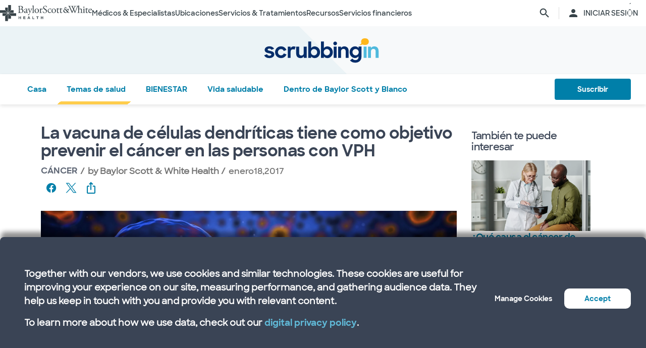

--- FILE ---
content_type: text/html; charset=utf-8
request_url: https://salud.bswhealth.com/blog/cancer-vaccine-hpv
body_size: 30601
content:
<html class="no-js" lang="en"><!--<![endif]--><head bablic-status="loaded">
<style bablic-exclude id="bablicDefault">input{display:inline-block;}</style><link href="/-/media/feature/experience-accelerator/bootstrap-4/bootstrap-4/styles/optimized-min.css?t=20220412T182613Z" rel="stylesheet"><link href="/-/media/base-themes/bsw-core-libraries/styles/optimized-min.css?t=20220622T142639Z" rel="stylesheet"><link href="/-/media/base-themes/main-theme/styles/optimized-min.css?t=20220412T182616Z" rel="stylesheet"><link href="/-/media/themes/bsw/bswhealth/com/styles/optimized-min.css?t=20251016T142604Z" rel="stylesheet">
<!--<link rel="preconnect" href="//www.google-analytics.com" crossorigin="anonymous">
<link rel="dns-prefetch" href="//www.google-analytics.com" crossorigin="anonymous">
<link rel="preconnect" href="//www.googletagmanager.com" crossorigin="anonymous">
<link rel="dns-prefetch" href="//www.googletagmanager.com" crossorigin="anonymous">-->
<link rel="preconnect" href="//bswcdndesign-prod.bswhealth.com" crossorigin="anonymous">
<link rel="dns-prefetch" href="//bswcdndesign-prod.bswhealth.com" crossorigin="anonymous">
<link rel="preconnect" href="//wadcdn.azureedge.net" crossorigin="anonymous">
<link rel="dns-prefetch" href="//wadcdn.azureedge.net" crossorigin="anonymous">
<link rel="preconnect" href="//bswh-p-001.sitecorecontenthub.cloud" crossorigin="anonymous">
<link rel="dns-prefetch" href="//bswh-p-001.sitecorecontenthub.cloud" crossorigin="anonymous">
<link rel="preconnect" href="//munchkin.marketo.net" crossorigin="anonymous">
<link rel="dns-prefetch" href="//munchkin.marketo.net" crossorigin="anonymous">



<link rel="prefetch" href="https://bswcdndesign-prod.bswhealth.com/content/icons/bsw-icons.css">
<link rel="prefetch" href="https://wadcdn.azureedge.net/bswhealth/com/sitecore/sitecore.css">
<!--<link rel="prefetch" href="https://www.google-analytics.com/gtm/optimize.js?id=GTM-NWMN4NX" >
<link rel="prefetch" href="https://www.google-analytics.com/analytics.js" >
<link rel="preload" as="image" href="https://bswh-p-001-delivery.sitecorecontenthub.cloud/api/public/content/c5edf903a57a4f54a34fe9882c3e967d?v=e5fd14ea" type="image/webp"/>-->


    
    


    <title>La vacuna de células dendríticas tiene como objetivo prevenir el cáncer en las personas con VPH</title>


<link rel="canonical" href="https://www.bswhealth.com/blog/cancer-vaccine-hpv">
<meta property="og:url" content="https://salud.bswhealth.com/blog/cancer-vaccine-hpv">

<link rel="alternate" hreflang="x-default" href="https://www.bswhealth.com/blog/cancer-vaccine-hpv" class="bablic-hreflang" bablic-exclude>
<link rel="alternate" hreflang="es-us" href="https://salud.bswhealth.com/blog/cancer-vaccine-hpv" class="bablic-hreflang" bablic-exclude>




    <link href="/-/media/project/bsw/sites/bswhealth/favicon.ico" rel="shortcut icon">



<script>
var logger= "https://andylitics.bswapi.com/api/SaveToActivityLog?code=OHXqgD/Ov5ooxC2syCHfpLkt2scpUkqHEd7VRiEnoVkfYI8SmyBNsA=="
</script>
    
        
        
            <meta name="robots" content="index,follow">
        
        
    
    <meta name="og:title" content="La vacuna de células dendríticas tiene como objetivo prevenir el cáncer en las personas con VPH">
   
    
    
     
        
        <meta name="image" property="og:image" content="https://bswh-p-001-delivery.sitecorecontenthub.cloud/api/public/content/4acfc7d3b84c4dbf90726c7a603c6701?v=3787e5eb">
        <meta name="twitter:image" content="https://bswh-p-001-delivery.sitecorecontenthub.cloud/api/public/content/4acfc7d3b84c4dbf90726c7a603c6701?v=3787e5eb">
    
    
    
        
        
        
    


  
    <script src="https://cdn.amplitude.com/script/3581c29ce122aaeb8508aa7a04d10c1d.experiment.js"></script>
  




<meta name="description" content="Since 2006, vaccines have been available in the U.S. for preteens to prevent infection from the sexually transmitted human papillomavirus (HPV), which...">


<meta property="twitter:site" content="@bswhealth"><meta property="twitter:description" content="Since 2006, vaccines have been available in the U.S. for preteens to prevent infection from the sexually transmitted human papillomavirus (HPV), which..."><meta property="twitter:title" content="La vacuna de células dendríticas tiene como objetivo prevenir el cáncer en las personas con VPH"><meta property="twitter:card" content="summary_large_image">

    <meta name="viewport" content="width=device-width, initial-scale=1">


<meta name="google" content="notranslate">
<meta name="msvalidate.01" content="F50CF3208C90370FFE61D3108475299D">
<meta name="google-site-verification" content="0VPuO-VbqG9FR0o78LzFRq-91brCpB6A-0jxGwMno3Y">
<meta name="p:domain_verify" content="f45012bd63edfae315d7a34ab3423dcd">


        <!-- Google Tag Manager -->
        <script>
            (function (w, d, s, l, i) {
                w[l] = w[l] || []; w[l].push({
                    'gtm.start': new Date().getTime(), event: 'gtm.js'
                });
                var f = d.getElementsByTagName(s)[0], j = d.createElement(s), dl = l != 'dataLayer' ? '&l=' + l : '';
                j.async = true; j.src = 'https://gtm.bswhealth.com/gtm.js?id=' + i + dl + '&gtm_auth=xnS_BhkZ8jmvG7mkY8jxNQ&gtm_preview=env-2&gtm_cookies_win=x'; f.parentNode.insertBefore(j, f);
            })(window, document, 'script', 'dataLayer', 'GTM-PGCTTH');</script>
        <!-- End Google Tag Manager -->


<style type="text/css" id="bablic_font_css" bablic-exclude>.bablic-hide-all,.bablic-hide-es{display:none !important;} </style></head>
<body class="blog-page blog-article default-device bodyclass">
    


<!-- Google Tag Manager (noscript) -->
        <noscript>
            <iframe title="Google Tag Manager" src="https://gtm.bswhealth.com/ns.html?id=GTM-PGCTTH&gtm_auth=xnS_BhkZ8jmvG7mkY8jxNQ&gtm_preview=env-2&gtm_cookies_win=x"
                height="0" width="0" style="display: none; visibility: hidden" aria-hidden="true"></iframe>
        </noscript>
<!-- End Google Tag Manager (noscript) -->
    
<!-- #wrapper -->
<div id="wrapper">
    <!-- #header -->
    <header>
        <div id="header" class="container-fluid">
            <div class="row">
    <div class="component componentcontainer alert global collapsible">
        <div class="component-content">
        </div>
    </div>
    <div class="component header-ref col-12">
      






    

    

    

    

    

    
        
    

    
    



    






<!-- <link rel="stylesheet" href="https://wadcdn.azureedge.net/bswhealth/com/siteassets/SubsiteStyles/bswh-global-header.css" /> -->


<link rel="stylesheet" href="/-/media/project/bsw/sites/bswhealth/styles/bswh-global-header.css?v=40">




    <link rel="stylesheet" href="https://wadcdn.azureedge.net/bswhealth/com/siteassets/SubsiteStyles/bswh-global-header-blog.css">




<div class="global-multi-header blog" id="global-multi-header" data-sticky="false">
    <!-- Always needs to render but is hidden by CSS. -->
    <a class="skip-to-content-link" href="#bswh-breadcrumbs" id="skip-to-content-link" data-analytics-element="global_nav_header" onclick="skipToContentHandler(event)">        Saltar al contenido    </a>
    <!--
        Mobile Header: Always needed.
    -->
    <div class="header__generic header__mobile" id="header-mobile">
        <div class="header__generic--inner">
            
                <div class="header__side provoker">
                    <button class="main-menu-provoker" id="mobile-menu-provoker" onclick="toggleMainMenuHandler()">
                        <div class="nav__hamburger">
                            <span></span>
                        </div>
                    </button>
                </div>
            
            <div class="header__side logo">
                <div class="header__logo mobile">
                    
                        <a class="header__logo_link" href="/blog" data-analytics-element="global_nav_header">
                            
                                <img src="/-/media/project/bsw/sites/bswhealth/scrubbing-in-icon.svg" alt="Logotipo del blog de Baylor Scott & White" aria-label="Página de inicio del blog de Baylor Scott & White">
                            
                        </a>
                        <div class="line__vertical"></div>
                    
                    
                    <a class="header__logo_link" href="/" data-analytics-element="global_nav_header" aria-label="Página de inicio de Baylor Scott & White Health">
                        <img src="/-/media/project/bsw/sites/bswhealth/bswh-icon-gray.svg?iar=0&hash=87EEB25FFFFDF064CB39FF4231C9AA85" alt>
                    </a>
                </div>
            </div>
            
                <div class="header__side header__actions_extra search" data-open="false">
                    <a href="javascript:void(0)" onclick="chooseItemHandler(event, 'searchdrawer-system')" class="header__link search" data-analytics-element="global_nav_header" aria-label="página de búsqueda">
                        <i class="icon bsw-icon__brand--small bsw-icon-search"></i>
                        <i class="icon bsw-icon__brand--small bsw-icon-x" style="display: none"></i>
                    </a>
                </div>
            
        </div>
    </div>
    <div class="header__container scroll-container" id="headers-all">
        <!--
            System/Utility Header: Always needed and is controlled by
            CSS to adjust how it will display.
        -->
        
        <div class="header__generic header__system system typical" id="header-system" data-type="system" data-utility="false">
            <div class="header__generic--inner">
                
                    <div class="header__side provoker">
                        <button class="main-menu-provoker" id="system-menu-provoker" onclick="toggleMenuHandler('system-nav')" aria-label="activar la navegación del sistema">
                            <div class="nav__hamburger">
                                <span></span>
                            </div>
                        </button>
                    </div>
                

                
                <div class="header__side logo">
                    <div class="header__logo">
                        <a class="header__logo_link bswhealth" href="/" data-analytics-element="global_nav_header" aria-label="Página de inicio de Baylor Scott & White Health">
                            <span class="full-logo"><img src="/-/media/project/bsw/sites/bswhealth/logo-bswh-full.svg?iar=0&hash=424B6CDDE58170BA3043E0E64B9C404E" alt></span>

                            
                                <span class="only-icon"><img src="/-/media/project/bsw/sites/bswhealth/bswh-icon-gray.svg?iar=0&hash=87EEB25FFFFDF064CB39FF4231C9AA85" alt></span>
                                
                                <span class="only-icon-invert">
                                    <img src="/-/media/project/bsw/sites/bswhealth/bswh-icon-white.svg" alt="Logotipo de Baylor Scott & White Health">
                                </span>
                                <span class="full-logo-invert">
                                    <img src="/-/media/project/bsw/sites/bswhealth/bswh-logo-white.svg" alt="Logotipo de Baylor Scott & White Health">
                                </span>
                            

                        </a>
                    </div>
                    
                        <button class="main-menu-provoker menu-toggle " onclick="toggleNavSectionHandler(event, 'system-nav')" id="toggle-microsite" aria-label="activar la navegación del sistema">
                            <i class="icon bsw-icon__brand--small bsw-icon-chevron-down"></i>
                        </button>
                    
                </div>
                
                    <div class="header__nav__container " id="system-nav" data-open="false">
                        <nav class="scroll-container">
                            <ul>
                            
                                <li class="header__link--container">
                                    
                                    <a class="header__link" href="javascript:void(0)" data-analytics-element="global_nav_header_open-menu" onclick="chooseItemHandler(event, 'doctorsspecialists-system')">                                        Médicos & Especialistas                                        <i class="icon bsw-icon__brand--small bsw-icon-chevron-right"></i>
                                    </a>
                                    <div class="header__link--marker"></div>
                                </li>
                            
                                <li class="header__link--container">
                                    
                                    <a class="header__link" href="javascript:void(0)" data-analytics-element="global_nav_header_open-menu" onclick="chooseItemHandler(event, 'locations-system')">                                        Ubicaciones                                        <i class="icon bsw-icon__brand--small bsw-icon-chevron-right"></i>
                                    </a>
                                    <div class="header__link--marker"></div>
                                </li>
                            
                                <li class="header__link--container">
                                    
                                    <a class="header__link" href="javascript:void(0)" data-analytics-element="global_nav_header_open-menu" onclick="chooseItemHandler(event, 'servicestreatments-system')">                                        Servicios & Tratamientos                                        <i class="icon bsw-icon__brand--small bsw-icon-chevron-right"></i>
                                    </a>
                                    <div class="header__link--marker"></div>
                                </li>
                            
                                <li class="header__link--container">
                                    
                                    <a class="header__link" href="javascript:void(0)" data-analytics-element="global_nav_header_open-menu" onclick="chooseItemHandler(event, 'resources-system')">                                        Recursos                                        <i class="icon bsw-icon__brand--small bsw-icon-chevron-right"></i>
                                    </a>
                                    <div class="header__link--marker"></div>
                                </li>
                            
                                <li class="header__link--container">
                                    
                                    <a class="header__link" href="javascript:void(0)" data-analytics-element="global_nav_header_open-menu" onclick="chooseItemHandler(event, 'financialservices-system')">                                        Servicios financieros                                        <i class="icon bsw-icon__brand--small bsw-icon-chevron-right"></i>
                                    </a>
                                    <div class="header__link--marker"></div>
                                </li>
                            
                            </ul>
                        </nav>
                    </div>
                
                <div class="header__side header__actions_extra search_account">
                    
                        <a class="header__link" href="javascript:void(0)" onclick="chooseItemHandler(event, 'searchdrawer-system')" data-analytics-element="global_nav_header" aria-label="página de búsqueda">
                            <i class="icon bsw-icon__brand--small bsw-icon-search"></i>
                            <i class="icon bsw-icon__brand--small bsw-icon-x" style="display: none"></i>
                        </a>
                    
                    <div class="line__vertical"></div>
                    
                        <a class="header__link" href="https://my.bswhealth.com/login" target="_blank" rel="noopener noreferrer" data-analytics-element="global_nav_header">
                            <i class="icon bsw-icon__brand--small bsw-icon-account"></i>
                            <span class="desktop-only header__text-log-in">INICIAR SESIÓN</span>
                        </a>
                    
                </div>
                <div class="header__side header__close_menu_mega">
                    <button data-analytics-element="global_nav_header-close-menu" class="header__close_menu_mega--button" onclick="chooseItemHandler(event)" aria-label="cerrar el menú mega">
                        <i class="icon bsw-icon__brand--small bsw-icon-x"></i>
                    </button>
                </div>
            </div>
        </div>

        <!--
            Microsite/LoB Header: Only needed when on a microsite.

            If it's a microsite, data-type should be set to
            `microsite`. If it's a subsite, it should be set to
            `subsite`.
        -->
        

        <!-- Always needs to render to show when in mobile -->
        <div class="header__actions__main">
            <ul>
                <li>
                    <p>
                        <a href="https://my.bswhealth.com/login" class="full-link" target="_blank" data-analytics-element="global_nav_header" rel="noopener noreferrer">
                            <i class="icon bsw-icon__brand--small bsw-icon-account"></i>                            Inicia sesión en MyBSWHealth                        </a>
                    </p>
                </li>
                <li>
                    <p>¿Necesitas ayuda? <a data-analytics-element="global_nav_header" href="/contact-us#chat-online">Habla con nosotros</a></p>
                </li>
            </ul>
        </div>
    </div>
    <!--
        MegaMenu/Sub-Header: Used to house all sub-menus for different
        headers.

        Make sure to set the `data-type` attribute on the
        `.header__menu__mega__container` to either `system` or
        `microsite` to ensure the correct menu is displayed when
        the menu is toggled.
    -->
    <div class="header__menu__mega" id="mega-menu">
        
        
            
            <div class="header__menu__mega__container doctorsspecialists" data-type="system" data-utility="false">
                <style>
                    header .header__menu__mega .header__menu__mega__container.doctorsspecialists {
                        --content-column-count: 3
                    }
                </style>
                <!--
                    Radio needs to match what was passed in the handler in the header
                    to show the right set of links.
                -->
                <input type="radio" id="doctorsspecialists-system" name="menu-group" tabindex="0">
                <div class="header__menu__mega__container--inner">
                    <div class="header__menu__mega__container_header">
                        <div class="header__menu__mega__container_header--inner">
                            <button data-analytics-element="global_nav_header-close-menu" onclick="chooseItemHandler(event, 'doctorsspecialists-system')">
                                <i class="icon bsw-icon__brand--small bsw-icon-chevron-left"></i>
                            </button>
                            <p>Médicos & Especialistas</p>
                        </div>
                    </div>
                    <div class="scroll-container">
                        <div class="inner">
                            
                            
                                
                                
                                        <div class="component">
       

    
    <div class="header__menu__mega__container_list">
        
            <div class="header__menu__mega__container_list--header">
                <p id="primarycaredoctors--header">                                            Médicos de atención primaria                                    </p>
            </div>
        
        <ul class="header__menu__mega__container_list--sub">
            
                
                    
                    <li>
                        <p>
                            <a href="/doctors/primary-care-provider?distance=25&sortBy=NextAvailableAppointment&keyword=Family+Medicine&vector=specialty" data-analytics-element="global_nav_header" onclick="linkActivationHandler(event)" title="Medicina Familiar">
                                <strong>Medicina Familiar</strong>
                            </a>
                        </p>
                        
                            <p>Cuide de todas las edades de su familia.</p>
                        
                    </li>
                
            
                
                    
                    <li>
                        <p>
                            <a href="/doctors/obstetrics-and-gynecology?keyword=Obstetrics+and+Gynecology&vect=specialty&dist=25&sD=NextAvailableAppointment" data-analytics-element="global_nav_header" onclick="linkActivationHandler(event)" title="OBGYN">
                                <strong>OBGYN</strong>
                            </a>
                        </p>
                        
                            <p>Atención especializada para la salud de la mujer, incluido el embarazo. </p>
                        
                    </li>
                
            
                
                    
                    <li>
                        <p>
                            <a href="/doctors/pediatrics?keyword=Pediatrics&vect=specialtyGroupName&dist=25&sD=NextAvailableAppointment" data-analytics-element="global_nav_header" onclick="linkActivationHandler(event)" title="Pediatría">
                                <strong>Pediatría</strong>
                            </a>
                        </p>
                        
                            <p>Cuidado de niños, desde bebés hasta adolescentes. </p>
                        
                    </li>
                
            
                
                    
                    <li>
                        <p>
                            <a href="https://salud.bswhealth.com/doctors/primary-care-provider" data-analytics-element="global_nav_header" onclick="linkActivationHandler(event)" title="Todos los médicos de atención primaria">
                                <strong>Todos los médicos de atención primaria</strong>
                            </a>
                        </p>
                        
                            <p>Proveedores de cuidados regulares de bienestar y tratamiento de afecciones o lesiones comunes.</p>
                        
                    </li>
                
            
        </ul>
    </div>
   
    </div>

                                
                                
                                
                            
                                
                                
                                        <div class="component">
       

    
    <div class="header__menu__mega__container_list">
        
            <div class="header__menu__mega__container_list--header">
                <p id="specialists--header">                                            Especialistas                                    </p>
            </div>
        
        <ul class="header__menu__mega__container_list--sub">
            
                
                    
                    <li>
                        <p>
                            <a href="/doctors/cardiology?distance=10&sortBy=NextAvailableAppointment&keyword=Cardiology&vector=specialtyGroupName" data-analytics-element="global_nav_header" onclick="linkActivationHandler(event)" title="Cardiología">
                                <strong>Cardiología</strong>
                            </a>
                        </p>
                        
                            <p>Atención cardiaca y vascular integral y avanzada.</p>
                        
                    </li>
                
            
                
                    
                    <li>
                        <p>
                            <a href="/doctors/gastroenterology" data-analytics-element="global_nav_header" onclick="linkActivationHandler(event)" title="Gastroenterología">
                                <strong>Gastroenterología</strong>
                            </a>
                        </p>
                        
                            <p>Cuidado de las afecciones digestivas.</p>
                        
                    </li>
                
            
                
                    
                    <li>
                        <p>
                            <a href="/doctors/orthopedics?distance=10&keyword=Orthopedic+Surgery&vector=specialtyGroupName&sortBy=NextAvailableAppointment" data-analytics-element="global_nav_header" onclick="linkActivationHandler(event)" title="Ortopedía">
                                <strong>Ortopedía</strong>
                            </a>
                        </p>
                        
                            <p>Cuide la salud de huesos y articulaciones.</p>
                        
                    </li>
                
            
                
                    
                    <li>
                        <p>
                            <a href="/doctors/neurology?distance=25&sortBy=NextAvailableAppointment&keyword=Neurology&vector=specialtyGroupName" data-analytics-element="global_nav_header" onclick="linkActivationHandler(event)" title="Neurología">
                                <strong>Neurología</strong>
                            </a>
                        </p>
                        
                            <p>Atención a los trastornos cerebrales y de la columna vertebral.</p>
                        
                    </li>
                
            
        </ul>
    </div>
   
    </div>

                                
                                
                                
                            
                                
                                        <div class="component promo1">
        <div class="component-content">

    
    <div class="header__menu__mega__container_list--image">
        <div class="header__menu__mega__container_list--image--inner">
            <a class="image-link" href="/doctors">
                <img stylelabs-content-id="820999" thumbnailsrc="https://bswh-p-001.sitecorecontenthub.cloud/api/gateway/820999/thumbnail" src="https://bswh-p-001.sitecorecontenthub.cloud/api/public/content/552c2a19e52743b39d9b1524df9826fb?v=2f413cdc" mediaid stylelabs-content-type="Image" alt height="600" width="800" vspace hspace format>
            </a>
            <p>
                <a class="arrow-link" href="/doctors" data-analytics-element="global_nav_header" onclick="linkActivationHandler(event)" title="Ver a todos los médicos">
                    <strong>                        Ver a todos los médicos                    </strong>
                </a>
            </p>
        </div>
    </div>
        </div>
    </div>

                                
                                
                                
                                
                            
                        </div>
                    </div>
                </div>
            </div>
        
            
            <div class="header__menu__mega__container locations" data-type="system" data-utility="false">
                <style>
                    header .header__menu__mega .header__menu__mega__container.locations {
                        --content-column-count: 3
                    }
                </style>
                <!--
                    Radio needs to match what was passed in the handler in the header
                    to show the right set of links.
                -->
                <input type="radio" id="locations-system" name="menu-group" tabindex="0">
                <div class="header__menu__mega__container--inner">
                    <div class="header__menu__mega__container_header">
                        <div class="header__menu__mega__container_header--inner">
                            <button data-analytics-element="global_nav_header-close-menu" onclick="chooseItemHandler(event, 'locations-system')">
                                <i class="icon bsw-icon__brand--small bsw-icon-chevron-left"></i>
                            </button>
                            <p>Ubicaciones</p>
                        </div>
                    </div>
                    <div class="scroll-container">
                        <div class="inner">
                            
                            
                                
                                
                                        <div class="component">
       

    
    <div class="header__menu__mega__container_list">
        
        <ul class="header__menu__mega__container_list--sub">
            
                
                    
                    <li>
                        <p>
                            <a href="/locations/clinic" data-analytics-element="global_nav_header" onclick="linkActivationHandler(event)" title="Clínicas">
                                <strong>Clínicas</strong>
                            </a>
                        </p>
                        
                            <p>Lugares que ofrecen atención especializada y consultas, como los consultorios médicos.</p>
                        
                    </li>
                
            
                
                    
                    <li>
                        <p>
                            <a href="/locations/clinical-group" data-analytics-element="global_nav_header" onclick="linkActivationHandler(event)" title="Grupos clínicos">
                                <strong>Grupos clínicos</strong>
                            </a>
                        </p>
                        
                            <p>Grupos con varias sedes que ofrecen atención especializada.</p>
                        
                    </li>
                
            
                
                    
                    <li>
                        <p>
                            <a href="/locations/emergency-room" data-analytics-element="global_nav_header" onclick="linkActivationHandler(event)" title="Salas de urgencias">
                                <strong>Salas de urgencias</strong>
                            </a>
                        </p>
                        
                            <p>Lugares que proporcionan atención inmediata para traumatismos y otras necesidades médicas de moderadas a graves. </p>
                        
                    </li>
                
            
                
                    
                    <li>
                        <p>
                            <a href="/locations/fitness-and-wellness" data-analytics-element="global_nav_header" onclick="linkActivationHandler(event)" title="Fitness y bienestar">
                                <strong>Fitness y bienestar</strong>
                            </a>
                        </p>
                        
                            <p>Locales que ofrecen opciones de salud y bienestar.</p>
                        
                    </li>
                
            
                
                    
                    <li>
                        <p>
                            <a href="/locations/hospital" data-analytics-element="global_nav_header" onclick="linkActivationHandler(event)" title="Hospitales">
                                <strong>Hospitales</strong>
                            </a>
                        </p>
                        
                            <p>Centros que disponen de varios departamentos para la atención de pacientes hospitalizados, de servicio completo, de especialidades y de urgencias 24/7.</p>
                        
                    </li>
                
            
        </ul>
    </div>
   
    </div>

                                
                                
                                
                            
                                
                                
                                        <div class="component">
       

    
    <div class="header__menu__mega__container_list">
        
        <ul class="header__menu__mega__container_list--sub">
            
                
                    
                    <li>
                        <p>
                            <a href="/locations/imaging-center" data-analytics-element="global_nav_header" onclick="linkActivationHandler(event)" title="Centros de Imágenes">
                                <strong>Centros de Imágenes</strong>
                            </a>
                        </p>
                        
                            <p>Centros que ofrecen radiografías, resonancias magnéticas o tomografías computarizadas.</p>
                        
                    </li>
                
            
                
                    
                    <li>
                        <p>
                            <a href="/locations/pharmacy" data-analytics-element="global_nav_header" onclick="linkActivationHandler(event)" title="Farmacias">
                                <strong>Farmacias</strong>
                            </a>
                        </p>
                        
                            <p>Locales que dispensan recetas y otros medicamentos y dispositivos médicos. </p>
                        
                    </li>
                
            
                
                    
                    <li>
                        <p>
                            <a href="/locations/rehabilitation" data-analytics-element="global_nav_header" onclick="linkActivationHandler(event)" title="Rehabilitación">
                                <strong>Rehabilitación</strong>
                            </a>
                        </p>
                        
                            <p>Lugares que ofrecen recuperación tras procedimientos médicos o enfermedades. </p>
                        
                    </li>
                
            
                
                    
                    <li>
                        <p>
                            <a href="/locations/surgery-center" data-analytics-element="global_nav_header" onclick="linkActivationHandler(event)" title="Centros quirúrgicos">
                                <strong>Centros quirúrgicos</strong>
                            </a>
                        </p>
                        
                            <p>Ubicación que proporciona atención quirúrgica especializada. </p>
                        
                    </li>
                
            
                
                    
                    <li>
                        <p>
                            <a href="/locations/urgent-care" data-analytics-element="global_nav_header" onclick="linkActivationHandler(event)" title="Atención de urgencias">
                                <strong>Atención de urgencias</strong>
                            </a>
                        </p>
                        
                            <p>Lugares que prestan atención a afecciones que no ponen en peligro la vida y que requieren un tratamiento inmediato. </p>
                        
                    </li>
                
            
        </ul>
    </div>
   
    </div>

                                
                                
                                
                            
                                
                                        <div class="component promo1">
        <div class="component-content">

    
    <div class="header__menu__mega__container_list--image">
        <div class="header__menu__mega__container_list--image--inner">
            <a class="image-link" href="/locations">
                <img stylelabs-content-id="821000" thumbnailsrc="https://bswh-p-001.sitecorecontenthub.cloud/api/gateway/821000/thumbnail" src="https://bswh-p-001.sitecorecontenthub.cloud/api/public/content/b28d715181544801baa2e7d04f5b86c6?v=b5538ebd" mediaid stylelabs-content-type="Image" alt height="600" width="800" vspace hspace format>
            </a>
            <p>
                <a class="arrow-link" href="/locations" data-analytics-element="global_nav_header" onclick="linkActivationHandler(event)" title="Ver todos los lugares">
                    <strong>                        Ver todos los lugares                    </strong>
                </a>
            </p>
        </div>
    </div>
        </div>
    </div>

                                
                                
                                
                                
                            
                        </div>
                    </div>
                </div>
            </div>
        
            
            <div class="header__menu__mega__container servicestreatments" data-type="system" data-utility="false">
                <style>
                    header .header__menu__mega .header__menu__mega__container.servicestreatments {
                        --content-column-count: 2
                    }
                </style>
                <!--
                    Radio needs to match what was passed in the handler in the header
                    to show the right set of links.
                -->
                <input type="radio" id="servicestreatments-system" name="menu-group" tabindex="0">
                <div class="header__menu__mega__container--inner">
                    <div class="header__menu__mega__container_header">
                        <div class="header__menu__mega__container_header--inner">
                            <button data-analytics-element="global_nav_header-close-menu" onclick="chooseItemHandler(event, 'servicestreatments-system')">
                                <i class="icon bsw-icon__brand--small bsw-icon-chevron-left"></i>
                            </button>
                            <p>Servicios & Tratamientos</p>
                        </div>
                    </div>
                    <div class="scroll-container">
                        <div class="inner">
                            
                            
                                
                                
                                        <div class="component">
       

    
    <div class="header__menu__mega__container_list">
        
            <div class="header__menu__mega__container_list--header">
                <p id="services--header">                                            Servicios                                    </p>
            </div>
        
        <ul class="header__menu__mega__container_list--sub">
            
                
                    
                    <li>
                        <p>
                            <a href="/specialties/same-day-care" data-analytics-element="global_nav_header" onclick="linkActivationHandler(event)" title="Obtenga atención el mismo día">
                                <strong>Obtenga atención el mismo día</strong>
                            </a>
                        </p>
                        
                            <p>Elija los cuidados adecuados para sus necesidades menores.</p>
                        
                    </li>
                
            
                
                    
                    <li>
                        <p>
                            <a href="/specialties/cancer-care" data-analytics-element="global_nav_header" onclick="linkActivationHandler(event)" title="Cuidados del cáncer">
                                <strong>Cuidados del cáncer</strong>
                            </a>
                        </p>
                        
                            <p>Explore las opciones de cuidados para luchar contra el cáncer a su manera.</p>
                        
                    </li>
                
            
                
                    
                    <li>
                        <p>
                            <a href="/specialties/heart-and-vascular-care" data-analytics-element="global_nav_header" onclick="linkActivationHandler(event)" title="Cuidado del corazón y vascular">
                                <strong>Cuidado del corazón y vascular</strong>
                            </a>
                        </p>
                        
                            <p>Infórmese sobre las opciones de atención para afecciones cardiacas y vasculares.</p>
                        
                    </li>
                
            
                
                    
                    <li>
                        <p>
                            <a href="/specialties/orthopedics" data-analytics-element="global_nav_header" onclick="linkActivationHandler(event)" title="Cuidado ortopédico">
                                <strong>Cuidado ortopédico</strong>
                            </a>
                        </p>
                        
                            <p>Obtenga opciones de cuidados para afecciones articulares y óseas.</p>
                        
                    </li>
                
            
                
                    
                    <li>
                        <p>
                            <a href="/specialties/neuroscience" data-analytics-element="global_nav_header" onclick="linkActivationHandler(event)" title="Neurociencia">
                                <strong>Neurociencia</strong>
                            </a>
                        </p>
                        
                            <p>Encuentre cuidados avanzados para su cerebro y columna vertebral.</p>
                        
                    </li>
                
            
                
                    
                    <li>
                        <p>
                            <a href="/patient-tools/symptom-checker" data-analytics-element="global_nav_header" onclick="linkActivationHandler(event)" title="Comprobador de síntomas">
                                <strong>Comprobador de síntomas</strong>
                            </a>
                        </p>
                        
                            <p>Hable de sus síntomas para encontrar la atención adecuada.</p>
                        
                    </li>
                
            
                
                    
                    <li>
                        <p>
                            <a href="/specialties" data-analytics-element="global_nav_header" onclick="linkActivationHandler(event)" title="Todos los servicios">
                                <strong>Todos los servicios</strong>
                            </a>
                        </p>
                        
                            <p>Consulte todos los servicios que ofrece Baylor Scott & White.</p>
                        
                    </li>
                
            
        </ul>
    </div>
   
    </div>

                                
                                
                                
                            
                                
                                
                                        <div class="component">
       

    
    <div class="header__menu__mega__container_list">
        
            <div class="header__menu__mega__container_list--header">
                <p id="treatmentsandscreenings--header">                                            Tratamientos y revisiones                                    </p>
            </div>
        
        <ul class="header__menu__mega__container_list--sub">
            
                
                    
                    <li>
                        <p>
                            <a href="/treatments-and-procedures/cancer-screenings" data-analytics-element="global_nav_header" onclick="linkActivationHandler(event)" title="Exámenes de detección de cáncer">
                                <strong>Exámenes de detección de cáncer</strong>
                            </a>
                        </p>
                        
                            <p>Descubra las opciones de detección precoz del cáncer.</p>
                        
                    </li>
                
            
                
                    
                    <li>
                        <p>
                            <a href="/treatments-and-procedures/colonoscopy" data-analytics-element="global_nav_header" onclick="linkActivationHandler(event)" title="Colonoscopia">
                                <strong>Colonoscopia</strong>
                            </a>
                        </p>
                        
                            <p>Infórmese sobre el procedimiento y sus opciones de cribado. </p>
                        
                    </li>
                
            
                
                    
                    <li>
                        <p>
                            <a href="/specialties/imaging-and-radiology/mammogram-and-breast-imaging" data-analytics-element="global_nav_header" onclick="linkActivationHandler(event)" title="Mamograma">
                                <strong>Mamograma</strong>
                            </a>
                        </p>
                        
                            <p>Explore las opciones de diagnóstico por imagen y sus opciones de cribado.</p>
                        
                    </li>
                
            
                
                    
                    <li>
                        <p>
                            <a href="/specialties/imaging-and-radiology" data-analytics-element="global_nav_header" onclick="linkActivationHandler(event)" title="Formación de imágenes y radiología">
                                <strong>Formación de imágenes y radiología</strong>
                            </a>
                        </p>
                        
                            <p>Descubra los servicios de diagnóstico por imagen y radiología que ofrece Baylor Scott & White.</p>
                        
                    </li>
                
            
                
                    
                    <li>
                        <p>
                            <a href="/specialties/surgery" data-analytics-element="global_nav_header" onclick="linkActivationHandler(event)" title="Surgery">
                                <strong>Surgery</strong>
                            </a>
                        </p>
                        
                            <p>Infórmese sobre los diferentes tipos de opciones quirúrgicas que ofrece Baylor Scott & White.</p>
                        
                    </li>
                
            
                
                    
                    <li>
                        <p>
                            <a href="/treatments-and-procedures" data-analytics-element="global_nav_header" onclick="linkActivationHandler(event)" title="Todos los tratamientos y revisiones">
                                <strong>Todos los tratamientos y revisiones</strong>
                            </a>
                        </p>
                        
                            <p>Consulte todos los tratamientos y pruebas de detección que ofrece Baylor Scott & White.</p>
                        
                    </li>
                
            
        </ul>
    </div>
   
    </div>

                                
                                
                                
                            
                        </div>
                    </div>
                </div>
            </div>
        
            
            <div class="header__menu__mega__container resources" data-type="system" data-utility="false">
                <style>
                    header .header__menu__mega .header__menu__mega__container.resources {
                        --content-column-count: 3
                    }
                </style>
                <!--
                    Radio needs to match what was passed in the handler in the header
                    to show the right set of links.
                -->
                <input type="radio" id="resources-system" name="menu-group" tabindex="0">
                <div class="header__menu__mega__container--inner">
                    <div class="header__menu__mega__container_header">
                        <div class="header__menu__mega__container_header--inner">
                            <button data-analytics-element="global_nav_header-close-menu" onclick="chooseItemHandler(event, 'resources-system')">
                                <i class="icon bsw-icon__brand--small bsw-icon-chevron-left"></i>
                            </button>
                            <p>Recursos</p>
                        </div>
                    </div>
                    <div class="scroll-container">
                        <div class="inner">
                            
                            
                                
                                
                                        <div class="component">
       

    
    <div class="header__menu__mega__container_list">
        
            <div class="header__menu__mega__container_list--header">
                <p id="education--header">                                            Educación                                    </p>
            </div>
        
        <ul class="header__menu__mega__container_list--sub">
            
                
                    
                    <li>
                        <p>
                            <a href="/conditions" data-analytics-element="global_nav_header" onclick="linkActivationHandler(event)" title="Condiciones">
                                <strong>Condiciones</strong>
                            </a>
                        </p>
                        
                            <p>Consulte las afecciones que atiende Baylor Scott & White.</p>
                        
                    </li>
                
            
                
                    
                    <li>
                        <p>
                            <a href="/blog" data-analytics-element="global_nav_header" onclick="linkActivationHandler(event)" title="Scrubbing in Blog">
                                <strong>Scrubbing in Blog</strong>
                            </a>
                        </p>
                        
                            <p>Explore artículos sobre temas populares de salud y bienestar.</p>
                        
                    </li>
                
            
                
                    
                    <li>
                        <p>
                            <a href="/classes-and-events" data-analytics-element="global_nav_header" onclick="linkActivationHandler(event)" title="Clases y eventos">
                                <strong>Clases y eventos</strong>
                            </a>
                        </p>
                        
                            <p>Encuentre clases y eventos cerca de usted.</p>
                        
                    </li>
                
            
                
                    
                    <li>
                        <p>
                            <a href="/patient-tools/webinars" data-analytics-element="global_nav_header" onclick="linkActivationHandler(event)" title="Seminarios web">
                                <strong>Seminarios web</strong>
                            </a>
                        </p>
                        
                            <p>Vea los temas de los próximos seminarios web y regístrese para participar.</p>
                        
                    </li>
                
            
        </ul>
    </div>
   
    </div>

                                
                                
                                
                            
                                
                                
                                        <div class="component">
       

    
    <div class="header__menu__mega__container_list">
        
            <div class="header__menu__mega__container_list--header">
                <p id="patientinformation--header">                                            Información del paciente                                    </p>
            </div>
        
        <ul class="header__menu__mega__container_list--sub">
            
                
                    
                    <li>
                        <p>
                            <a href="/patient-tools/advance-directives" data-analytics-element="global_nav_header" onclick="linkActivationHandler(event)" title="Directivas avanzadas">
                                <strong>Directivas avanzadas</strong>
                            </a>
                        </p>
                        
                            <p>Prepárese para su futuro documentando sus deseos.</p>
                        
                    </li>
                
            
                
                    
                    <li>
                        <p>
                            <a href="/patient-tools/registration-and-billing/pre-registration" data-analytics-element="global_nav_header" onclick="linkActivationHandler(event)" title="Pre-registro">
                                <strong>Pre-registro</strong>
                            </a>
                        </p>
                        
                            <p>Rellene los formularios necesarios y presente los documentos para su próximo procedimiento.</p>
                        
                    </li>
                
            
                
                    
                    <li>
                        <p>
                            <a href="/patient-tools/request-copies-of-your-medical-records" data-analytics-element="global_nav_header" onclick="linkActivationHandler(event)" title="Registros médicos">
                                <strong>Registros médicos</strong>
                            </a>
                        </p>
                        
                            <p>Solicite su historial médico.</p>
                        
                    </li>
                
            
        </ul>
    </div>
   
    </div>

                                
                                
                                
                            
                                
                                
                                        <div class="component">
       

    
    <div class="header__menu__mega__container_list">
        
            <div class="header__menu__mega__container_list--header">
                <p id="medicalprofessionals--header">                                            Profesionales médicos                                    </p>
            </div>
        
        <ul class="header__menu__mega__container_list--sub">
            
                
                    
                    <li>
                        <p>
                            <a href="/medical-professionals" data-analytics-element="global_nav_header" onclick="linkActivationHandler(event)" title="Profesionales médicos a domicilio">
                                <strong>Profesionales médicos a domicilio</strong>
                            </a>
                        </p>
                        
                            <p>Herramientas e información para profesionales médicos.</p>
                        
                    </li>
                
            
                
                    
                    <li>
                        <p>
                            <a href="/medical-professionals/education/graduate-medical-education" data-analytics-element="global_nav_header" onclick="linkActivationHandler(event)" title="Formación médica de postgrado (GME)">
                                <strong>Formación médica de postgrado (GME)</strong>
                            </a>
                        </p>
                        
                            <p>Obtenga más información sobre los programas de residencia y becas.</p>
                        
                    </li>
                
            
                
                    
                    <li>
                        <p>
                            <a href="/medical-professionals/research" data-analytics-element="global_nav_header" onclick="linkActivationHandler(event)" title="Investigación">
                                <strong>Investigación</strong>
                            </a>
                        </p>
                        
                            <p>Recursos y apoyo para los investigadores.</p>
                        
                    </li>
                
            
                
                    
                    <li>
                        <p>
                            <a href="/medical-professionals/referrals" data-analytics-element="global_nav_header" onclick="linkActivationHandler(event)" title="Referencias">
                                <strong>Referencias</strong>
                            </a>
                        </p>
                        
                            <p>Remita a su paciente a Baylor Scott & White Health.</p>
                        
                    </li>
                
            
                
                    
                    <li>
                        <p>
                            <a href="https://jobs.bswhealth.com/us/en" data-analytics-element="global_nav_header" onclick="linkActivationHandler(event)" title="Carreras">
                                <strong>Carreras</strong>
                            </a>
                        </p>
                        
                            <p>Consulte nuestras oportunidades profesionales y puestos vacantes.</p>
                        
                    </li>
                
            
        </ul>
    </div>
   
    </div>

                                
                                
                                
                            
                        </div>
                    </div>
                </div>
            </div>
        
            
            <div class="header__menu__mega__container financialservices" data-type="system" data-utility="false">
                <style>
                    header .header__menu__mega .header__menu__mega__container.financialservices {
                        --content-column-count: 2
                    }
                </style>
                <!--
                    Radio needs to match what was passed in the handler in the header
                    to show the right set of links.
                -->
                <input type="radio" id="financialservices-system" name="menu-group" tabindex="0">
                <div class="header__menu__mega__container--inner">
                    <div class="header__menu__mega__container_header">
                        <div class="header__menu__mega__container_header--inner">
                            <button data-analytics-element="global_nav_header-close-menu" onclick="chooseItemHandler(event, 'financialservices-system')">
                                <i class="icon bsw-icon__brand--small bsw-icon-chevron-left"></i>
                            </button>
                            <p>Servicios financieros</p>
                        </div>
                    </div>
                    <div class="scroll-container">
                        <div class="inner">
                            
                            
                                
                                
                                        <div class="component">
       

    
    <div class="header__menu__mega__container_list">
        
            <div class="header__menu__mega__container_list--header">
                <p id="billing--header">                                            Facturación                                    </p>
            </div>
        
        <ul class="header__menu__mega__container_list--sub">
            
                
                    
                    <li>
                        <p>
                            <a href="/patient-tools/registration-and-billing/pay-your-bill" data-analytics-element="global_nav_header" onclick="linkActivationHandler(event)" title="Pagar la factura">
                                <strong>Pagar la factura</strong>
                            </a>
                        </p>
                        
                            <p>Pague su factura en línea de forma segura, realice acuerdos de pago o revise sus facturas.</p>
                        
                    </li>
                
            
                
                    
                    <li>
                        <p>
                            <a href="/patient-tools/registration-and-billing/financial-assistance" data-analytics-element="global_nav_header" onclick="linkActivationHandler(event)" title="Asistencia financiera">
                                <strong>Asistencia financiera</strong>
                            </a>
                        </p>
                        
                            <p>Infórmese sobre las opciones para ayudarle con el pago de las facturas médicas.</p>
                        
                    </li>
                
            
                
                    
                    <li>
                        <p>
                            <a href="/patient-tools/registration-and-billing/estimate-your-cost-of-care" data-analytics-element="global_nav_header" onclick="linkActivationHandler(event)" title="Estimar el costo de la atención">
                                <strong>Estimar el costo de la atención</strong>
                            </a>
                        </p>
                        
                            <p>Consulte los costes estimados de sus cuidados.</p>
                        
                    </li>
                
            
                
                    
                    <li>
                        <p>
                            <a href="/patient-tools/registration-and-billing/surprise-billing-protection" data-analytics-element="global_nav_header" onclick="linkActivationHandler(event)" title="Protección de facturación sorpresa">
                                <strong>Protección de facturación sorpresa</strong>
                            </a>
                        </p>
                        
                            <p>Infórmese sobre las opciones para hacer frente a facturas médicas sorpresa.</p>
                        
                    </li>
                
            
        </ul>
    </div>
   
    </div>

                                
                                
                                
                            
                                
                                
                                        <div class="component">
       

    
    <div class="header__menu__mega__container_list">
        
            <div class="header__menu__mega__container_list--header">
                <p id="insurance--header">                                            Seguro Médico                                    </p>
            </div>
        
        <ul class="header__menu__mega__container_list--sub">
            
                
                    
                    <li>
                        <p>
                            <a href="/patient-tools/registration-and-billing/insurance-plans-accepted" data-analytics-element="global_nav_header" onclick="linkActivationHandler(event)" title="Seguro aceptado">
                                <strong>Seguro aceptado</strong>
                            </a>
                        </p>
                        
                            <p>Averigüe qué planes de seguro se aceptan.</p>
                        
                    </li>
                
            
                
                    
                    <li>
                        <p>
                            <a href="https://www.bswhealthplan.com" rel="noopener noreferrer" target="_blank" data-analytics-element="global_nav_header" onclick="linkActivationHandler(event)" title="Plan de salud de Baylor Scott & White">
                                <strong>Plan de salud de Baylor Scott & White</strong>
                            </a>
                        </p>
                        
                            <p>Infórmese sobre los planes de salud disponibles a través de Baylor Scott & White.</p>
                        
                    </li>
                
            
        </ul>
    </div>
   
    </div>

                                
                                
                                
                            
                        </div>
                    </div>
                </div>
            </div>
        

        
            <div class="header__menu__mega__container searchdrawer" data-type="extra" data-utility="false">
                <!--
                    Radio needs to match what was passed in the handler in the header
                    to show the right set of links.
                -->
                <input type="radio" id="searchdrawer-system" name="menu-group" tabindex="0">
                <div class="header__menu__mega__container--inner">
                    <div class="scroll-container">
                        <div class="row">
<div class="component global-search-drawer">
    <div class="component-content">
<div id="searchDrawer" class="drawer">
    <div class="controls-bg">
        <div class="controls-wrapper">
            <div class="coveo-components">
                <div class="row"><link rel="stylesheet" href="/Coveo/Hive/css/CoveoFullSearch.css">
<link rel="stylesheet" href="/Coveo/Hive/css/CoveoForSitecore.css">
<script class="coveo-script" type="text/javascript" src='/Coveo/Hive/js/CoveoJsSearch.Lazy.min.js'></script>
<script class="coveo-for-sitecore-script" type="text/javascript" src='/Coveo/Hive/js/CoveoForSitecore.Lazy.min.js'></script>
<script type="text/javascript" src="/Coveo/Hive/js/cultures/en.js"></script>

<div>


    
    
    <!-- Resources -->
    <div id="coveo3a949f41" class="CoveoForSitecoreContext" data-sc-should-have-analytics-component="true" data-sc-analytics-enabled="true" data-sc-current-language="en" data-prebind-sc-language-field-name="fieldTranslator" data-sc-language-field-name="_language" data-sc-labels="{"Ascending" : "Ascending" , "Descending" : "Descending" , "Search is currently unavailable" : "Oops! Something went wrong on the server." , "If the problem persists contact the administrator." : "If the problem persists contact the administrator." , "Created By" : "Created by" , "Creation Time" : "Creation time." , "Template" : "Template" , "Updated By" : "Updated by" , "Created" : "Created" , "Language" : "Language" , "Last Time Modified" : "Last time modified." , "Uniform resource identifier" : "URI"}" data-sc-maximum-age="900000" data-sc-page-name="cancer-vaccine-hpv" data-sc-page-name-full-path="/sitecore/content/BSW/Sites/BSWHealth/Home/Blog/Categories/health-topics/cancer/cancer-vaccine-hpv" data-sc-index-source-name="Coveo_web_index - bsw_prod_env" data-sc-is-in-experience-editor="false" data-sc-is-user-anonymous="true" data-sc-item-uri="sitecore://web/{293129F5-3213-48AC-AFA4-03A6EACFC5C5}?lang=en&ver=1" data-sc-item-id="293129f5-3213-48ac-afa4-03a6eacfc5c5" data-prebind-sc-latest-version-field-name="fieldTranslator" data-sc-latest-version-field-name="_latestversion" data-sc-rest-endpoint-uri="/coveo/rest" data-sc-analytics-endpoint-uri="/coveo/rest/ua" data-sc-site-name="BSWHealth" data-sc-field-prefix="f" data-sc-field-suffix="2211" data-sc-prefer-source-specific-fields="false" data-sc-external-fields="[{"fieldName":"permanentid","shouldEscape":false}]" data-sc-source-specific-fields="[{"fieldName":"attachmentparentid"},{"fieldName":"author"},{"fieldName":"clickableuri"},{"fieldName":"collection"},{"fieldName":"concepts"},{"fieldName":"date"},{"fieldName":"filetype"},{"fieldName":"indexeddate"},{"fieldName":"isattachment"},{"fieldName":"language"},{"fieldName":"printableuri"},{"fieldName":"rowid"},{"fieldName":"size"},{"fieldName":"source"},{"fieldName":"title"},{"fieldName":"topparent"},{"fieldName":"topparentid"},{"fieldName":"transactionid"},{"fieldName":"uri"},{"fieldName":"urihash"}]">
    </div>
    <script type="text/javascript">
        var endpointConfiguration = {
            itemUri: "sitecore://web/{293129F5-3213-48AC-AFA4-03A6EACFC5C5}?lang=en&amp;ver=1",
            siteName: "BSWHealth",
            restEndpointUri: "/coveo/rest"
        };
        if (typeof (CoveoForSitecore) !== "undefined") {
            CoveoForSitecore.SearchEndpoint.configureSitecoreEndpoint(endpointConfiguration);
            CoveoForSitecore.version = "5.0.1368.1";
            var context = document.getElementById("coveo3a949f41");
            if (!!context) {
                CoveoForSitecore.Context.configureContext(context);
            }
        }
    </script>
</div></div>
                <div class="row"><div>
    
    

        <div id="_EEE585FC-7369-4C74-9F32-5E0C22C29567" data-search-interface-id="coveo66575a20">
            <div class="row">



<script>
    document.addEventListener("CoveoSearchEndpointInitialized", function() {
        var searchboxElement = document.getElementById("_185F67BF-1D73-4AEE-9564-FDE5B0EB24D9");
        searchboxElement.addEventListener("CoveoComponentInitialized", function() {
            CoveoForSitecore.initSearchboxIfStandalone(searchboxElement, "/search");
        });
    })
</script>    <div id="_185F67BF-1D73-4AEE-9564-FDE5B0EB24D9_container" class="coveo-for-sitecore-search-box-container" data-prebind-maximum-age="currentMaximumAge" data-pipeline="BSW_PROD">
        <div id="_185F67BF-1D73-4AEE-9564-FDE5B0EB24D9" class="CoveoSearchbox" data-enable-omnibox="true" data-prebind-maximum-age="currentMaximumAge" data-pipeline="BSW_PROD" data-placeholder="Search BSWHealth.com" data-clear-filters-on-new-query="false">
            
            
<script type="text/javascript">
    document.addEventListener("CoveoSearchEndpointInitialized", function() {
        var componentId = "_185F67BF-1D73-4AEE-9564-FDE5B0EB24D9";
        var componentElement = document.getElementById(componentId);

        function showError(error) {
                console.error(error);
        }

        function areCoveoResourcesIncluded() {
            return typeof (Coveo) !== "undefined";
        }

        if (areCoveoResourcesIncluded()) {
            var event = document.createEvent("CustomEvent");
            event.initEvent("CoveoComponentInitialized", false, true);
            
            setTimeout(function() {
                componentElement.dispatchEvent(event);
            }, 0);
        } else {
            componentElement.classList.add("invalid");
            showError("The Coveo Resources component must be included in this page.");
        }
    });
</script>
            <div class="CoveoForSitecoreBindWithUserContext"></div>
            <div class="CoveoForSitecoreExpressions"></div>
            <div class="CoveoForSitecoreConfigureSearchHub" data-sc-search-hub="BSWH Search"></div>
        </div>
        <div class="row"></div>
    </div>


    <div class="CoveoForSitecoreAnalytics">
    </div>
<div>
    

        <div class="CoveoAnalytics" data-prebind-endpoint="coveoForSitecoreAnalyticsEndpoint" data-prebind-anonymous="isAnonymous" data-prebind-search-hub="currentPageName" data-search-hub="BSWH Search" data-prebind-send-to-cloud="analyticsEnabled">
        </div>
</div></div>
        </div>
</div>

    <script type="text/javascript">
        document.addEventListener("CoveoSearchEndpointInitialized", function() {
            var externalComponentsSection = document.getElementById("_EEE585FC-7369-4C74-9F32-5E0C22C29567");
                 CoveoForSitecore.initExternalComponentsSection(externalComponentsSection);
        });
    </script>
</div>
            </div>
            
            <div class="panels-container">

                <!-- shown when there is no text matching suggestions -->
                <div class="links-panel empty-search show" id="emptySearch">
                    <div class="empty-message-container">
                        <svg xmlns="http://www.w3.org/2000/svg" width="53" height="55" viewBox="0 0 53 55" fill="none">
<path d="M40.3025 50.3376L28.586 37.7916C27.791 36.9404 27.8845 35.5886 28.748 34.807C30.4567 33.2602 32.5091 31.2114 34.0779 29.4878C34.8989 28.5857 36.3355 28.5366 37.1678 29.4283L48.7748 41.8649L48.7748 50.3415L40.3025 50.3376Z" fill="white" stroke="#364248" stroke-width="1.5"/>
<path d="M48.7773 40.8633L39.7773 49.8633H48.7773V40.8633Z" fill="#8F659C"/>
<rect x="28" y="30.5039" width="3" height="3.62561" transform="rotate(-45.089 28 30.5039)" fill="white" stroke="#364248" stroke-width="1.5"/>
<path d="M40.3025 50.3376L28.586 37.7916C27.791 36.9404 27.8845 35.5886 28.748 34.807C30.4567 33.2602 32.5091 31.2114 34.0779 29.4878C34.8989 28.5857 36.3355 28.5366 37.1678 29.4283L48.7748 41.8649L48.7748 50.3415L40.3025 50.3376Z" stroke="#364248" stroke-width="1.5"/>
<path d="M17.5765 34.5233C13.148 34.5233 8.98868 32.7953 5.85399 29.6693C2.71929 26.5433 0.999989 22.384 0.999992 17.9555C0.999994 13.5269 2.72799 9.36761 5.854 6.23291C8.98001 3.09821 13.148 1.37891 17.5765 1.37891C22.0051 1.37891 26.1644 3.1069 29.2991 6.23291C32.4338 9.35892 34.1531 13.5269 34.1531 17.9555C34.1531 22.384 32.4251 26.5433 29.2991 29.678C26.1731 32.8127 22.0051 34.532 17.5765 34.532L17.5765 34.5233Z" fill="#B59BBE" stroke="#364248" stroke-width="1.5"/>
<path d="M17.577 31.0358C14.0808 31.0358 10.7971 29.6716 8.32233 27.2037C5.84757 24.7358 4.49023 21.4521 4.49023 17.9559C4.49023 14.4597 5.85443 11.176 8.32234 8.70125C10.7902 6.22649 14.0808 4.86914 17.577 4.86914C21.0732 4.86914 24.3569 6.23334 26.8316 8.70125C29.3064 11.1692 30.6637 14.4597 30.6637 17.9559C30.6637 21.4521 29.2995 24.7358 26.8316 27.2105C24.3637 29.6853 21.0732 31.0426 17.577 31.0426L17.577 31.0358Z" fill="white" stroke="#364248" stroke-width="1.5"/>
<path d="M10.5977 24.7695C9.68385 23.9001 8.92882 22.8263 8.40986 21.5791C7.10755 18.4494 7.59392 14.9973 9.38977 12.3706" stroke="#364248" stroke-width="1.5" stroke-miterlimit="10" stroke-linecap="round" stroke-linejoin="round"/>
</svg>
                        <div class="title">Todavía no se han sugerido términos</div>
                        <div class="sub-title">                            Todavía puede buscar para ver todos los resultados disponibles.                        </div>
                    </div>
                </div>

                <!-- shown when the user enters a text and there are no matching suggestions -->
                <div class="links-panel empty-search hide" id="emptySuggestions">
                    <div class="empty-message-container">
                        <svg xmlns="http://www.w3.org/2000/svg" width="53" height="55" viewBox="0 0 53 55" fill="none">
<path d="M40.3025 50.3376L28.586 37.7916C27.791 36.9404 27.8845 35.5886 28.748 34.807C30.4567 33.2602 32.5091 31.2114 34.0779 29.4878C34.8989 28.5857 36.3355 28.5366 37.1678 29.4283L48.7748 41.8649L48.7748 50.3415L40.3025 50.3376Z" fill="white" stroke="#364248" stroke-width="1.5"/>
<path d="M48.7773 40.8633L39.7773 49.8633H48.7773V40.8633Z" fill="#8F659C"/>
<rect x="28" y="30.5039" width="3" height="3.62561" transform="rotate(-45.089 28 30.5039)" fill="white" stroke="#364248" stroke-width="1.5"/>
<path d="M40.3025 50.3376L28.586 37.7916C27.791 36.9404 27.8845 35.5886 28.748 34.807C30.4567 33.2602 32.5091 31.2114 34.0779 29.4878C34.8989 28.5857 36.3355 28.5366 37.1678 29.4283L48.7748 41.8649L48.7748 50.3415L40.3025 50.3376Z" stroke="#364248" stroke-width="1.5"/>
<path d="M17.5765 34.5233C13.148 34.5233 8.98868 32.7953 5.85399 29.6693C2.71929 26.5433 0.999989 22.384 0.999992 17.9555C0.999994 13.5269 2.72799 9.36761 5.854 6.23291C8.98001 3.09821 13.148 1.37891 17.5765 1.37891C22.0051 1.37891 26.1644 3.1069 29.2991 6.23291C32.4338 9.35892 34.1531 13.5269 34.1531 17.9555C34.1531 22.384 32.4251 26.5433 29.2991 29.678C26.1731 32.8127 22.0051 34.532 17.5765 34.532L17.5765 34.5233Z" fill="#B59BBE" stroke="#364248" stroke-width="1.5"/>
<path d="M17.577 31.0358C14.0808 31.0358 10.7971 29.6716 8.32233 27.2037C5.84757 24.7358 4.49023 21.4521 4.49023 17.9559C4.49023 14.4597 5.85443 11.176 8.32234 8.70125C10.7902 6.22649 14.0808 4.86914 17.577 4.86914C21.0732 4.86914 24.3569 6.23334 26.8316 8.70125C29.3064 11.1692 30.6637 14.4597 30.6637 17.9559C30.6637 21.4521 29.2995 24.7358 26.8316 27.2105C24.3637 29.6853 21.0732 31.0426 17.577 31.0426L17.577 31.0358Z" fill="white" stroke="#364248" stroke-width="1.5"/>
<path d="M10.5977 24.7695C9.68385 23.9001 8.92882 22.8263 8.40986 21.5791C7.10755 18.4494 7.59392 14.9973 9.38977 12.3706" stroke="#364248" stroke-width="1.5" stroke-miterlimit="10" stroke-linecap="round" stroke-linejoin="round"/>
</svg>
                        <div class="title">                            No se han encontrado términos de búsqueda sugeridos coincidentes.                        </div>
                        <div class="sub-title">                            ¿Necesita una búsqueda más avanzada?                        </div>
                        <a class="cta btn btn-primary-teal" href="/search#t=all" target="_self" aria-label="Búsqueda BSWHealth.com">                            Búsqueda BSWHealth.com                        </a>
                    </div>
                </div>

                <div class="links-panel hide" id="suggestedSearches">
                    <div class="panel-title">
                          <i class="icon bsw-icon__brand--small bsw-icon-search"></i>
                          <div class="title-label">Términos de búsqueda populares</div>
                    </div>
                    <ul>

                    </ul>
                </div>

                <div class="links-panel quick-actions separator show" id="quickLinks">
                    <div class="panel-title">
                          <i class="icon bsw-icon__brand--small bsw-icon-support"></i>
                          <div class="title-label">Acciones rápidas</div>
                    </div>
                    <ul>
                            
                            
                            <li><a href="https://salud.bswhealth.com/find-care?distance=25&sortBy=distance&keyword=Urgent%20Care&vector=clinicalTerm&page=1&tab=l" target="_self" data-analytics-element="quick-action-search">Reciba atención urgente</a></li>
                            
                            
                            <li><a href="https://salud.bswhealth.com/doctors" target="_self" data-analytics-element="quick-action-search">Encuentre un médico o especialista</a></li>
                            
                            
                            <li><a href="https://salud.bswhealth.com/patient-tools/symptom-checker/app" target="_self" data-analytics-element="quick-action-search">Revisa tus síntomas</a></li>
                            
                            
                            <li><a href="https://my.bswhealth.com/login" target data-analytics-element="quick-action-search">Crear una cuenta MyBSWHealth</a></li>
                            
                            
                            <li><a href="https://salud.bswhealth.com/contact-us" target="_self" data-analytics-element="quick-action-search">Contáctanos</a></li></ul>
                </div>
            </div>
        </div>
    </div>
</div>    </div>
</div></div>
                    </div>
                </div>
            </div>
        

        
    </div>
</div>





    <script src="/-/media/project/bsw/sites/bswhealth/plugins/gsapmin.js"></script>
    <script src="/-/media/project/bsw/sites/bswhealth/plugins/ScrollTriggermin.js" ></script>
    <script src="/-/media/project/bsw/sites/bswhealth/plugins/ScrollToPluginmin.js" ></script>



    <script src="/-/media/project/bsw/sites/bswhealth/scripts/bswh-global-header.js?v=40"></script>





       
    </div>
</div>
        </div>
    </header>
    <!-- /#header -->
    <!-- #content -->
    <main>
        <div id="content" class="container-fluid">
            <div class="row">



<div class="component container col-12">
    <div class="component-content">
<div class="row">
<div class="component page-banner blog-page-banner without-image col-12">
    <div class="component-content">


<link rel="stylesheet" href="https://wadcdn.azureedge.net/bswhealth/com/siteassets/SubsiteStyles/Blogs.css">
<script src="/-/media/project/bsw/sites/bswhealth/scripts/Blogs.js"></script>
<div class="banner-flex">
                                <div class="description-content container">
                                    <div class="description-wrapper">
<svg version="1.1" xmlns="http://www.w3.org/2000/svg" xlink="http://www.w3.org/1999/xlink" x="0px" y="0px" viewBox="0 0 800 250" style="enable-background:new 0 0 800 250;" space="preserve">
<style type="text/css">
	.st0{fill:#052D6A;}
	.st1{fill:none;stroke:#FFFFFF;stroke-width:60;stroke-linecap:round;stroke-linejoin:round;stroke-miterlimit:10;}
	.st2{fill:#FFB71B;}
	.st3{fill:#50BADD;}
</style>
<g id="s">
	<path class="st0 scrubbing" d="M64.2,174.6c-8.5,0-15.4-1.5-20.7-4.5c-5.4-3-9.4-7.3-12.2-13l17.4-6.8c3.1,6.4,8.5,9.5,16.2,9.5
		c3.7,0,6.4-0.8,8.4-2.3c1.9-1.5,2.9-3.3,2.9-5.4c0-1.3-0.4-2.4-1.3-3.2c-0.9-0.8-2.1-1.5-3.6-2.1c-1.5-0.6-3.3-1.1-5.3-1.5
		c-2-0.4-4.1-0.9-6.4-1.3c-3-0.6-6-1.4-9-2.2c-3-0.9-5.7-2.1-8.1-3.7c-2.4-1.6-4.3-3.6-5.8-5.9c-1.5-2.4-2.2-5.5-2.2-9.2
		c0-3,0.7-5.8,2.1-8.5s3.3-5.1,5.9-7.1c2.5-2,5.5-3.6,9.1-4.8c3.5-1.2,7.5-1.8,11.8-1.8c7.5,0,13.6,1.3,18.3,4
		c4.7,2.7,8.7,6.3,12,11l-16.5,6.7c-1.5-2.3-3.3-4.2-5.6-5.5s-5-2-8.3-2c-3.6,0-6.2,0.6-7.9,1.9s-2.5,2.9-2.5,4.9
		c0,2.3,1.4,3.9,4.2,4.8c2.8,0.9,6.8,1.9,11.9,3.1c3,0.6,5.9,1.4,8.9,2.2c3,0.9,5.8,2.1,8.2,3.7s4.5,3.7,6.1,6.2
		c1.6,2.5,2.3,5.7,2.3,9.4c0,2.8-0.6,5.6-1.8,8.3s-3.1,5.2-5.6,7.4c-2.5,2.2-5.7,4-9.5,5.4S69.4,174.6,64.2,174.6L64.2,174.6z"/>
</g>
<g id="c">
	<path class="st0 scrubbing" d="M136.7,174.6c-5.3,0-10.2-1-14.8-2.9c-4.5-1.9-8.4-4.5-11.8-7.9c-3.3-3.3-5.9-7.2-7.8-11.6
		c-1.9-4.4-2.8-9.2-2.8-14.4s0.9-10.1,2.8-14.5c1.9-4.4,4.5-8.3,7.8-11.6c3.3-3.3,7.3-5.9,11.8-7.8c4.5-1.9,9.3-2.8,14.6-2.8
		c4.1,0,7.9,0.5,11.5,1.6s6.8,2.6,9.7,4.6c2.9,2,5.5,4.3,7.7,7.1c2.2,2.8,4,5.8,5.4,9.1l-16.6,6.7c-1.5-3.8-3.8-6.8-6.8-8.9
		s-6.6-3.2-10.7-3.2c-2.7,0-5.2,0.5-7.6,1.6c-2.3,1.1-4.4,2.5-6.1,4.2c-1.7,1.8-3.1,3.9-4.1,6.3c-1,2.4-1.5,5-1.5,7.7
		s0.5,5.2,1.5,7.6s2.4,4.4,4.2,6.2c1.8,1.8,3.8,3.2,6.2,4.2c2.4,1,4.9,1.6,7.6,1.6c4.2,0,7.8-1.1,10.8-3.4c3-2.3,5.2-5.2,6.7-8.9
		l16.9,6.9c-3.1,6.5-7.5,11.9-13.3,16.1S145.1,174.6,136.7,174.6L136.7,174.6z"/>
</g>
<g id="r">
	<path class="st0 scrubbing" d="M179.1,102.6h17.8v10.8c1.7-4.2,4.3-7.2,7.6-9.2s7.3-2.9,11.8-2.9c2.4,0,4.6,0.3,6.6,0.8
		c2.1,0.5,3.8,1.2,5.3,2l-6.5,17.8c-1-0.7-2.3-1.3-3.9-1.8c-1.7-0.5-3.5-0.7-5.5-0.7c-4.6,0-8.3,1.3-11.1,3.9
		c-2.8,2.6-4.2,6.8-4.2,12.7v37.2h-17.9L179.1,102.6L179.1,102.6z"/>
</g>
<g id="u">
	<path class="st0 scrubbing" d="M259.2,174.6c-8.7,0-15.5-2.6-20.3-7.8s-7.2-12.5-7.2-21.8v-42.3h18.4v39.9c0,5,1.2,8.9,3.5,11.8
		c2.4,2.9,6,4.3,10.9,4.3c4.3,0,7.8-1.5,10.6-4.4s4.2-7.2,4.2-12.7v-38.8l18.3-0.1V173l-18,0.1v-8.9c-2.3,3.2-5.1,5.8-8.6,7.6
		C267.5,173.7,263.6,174.6,259.2,174.6L259.2,174.6z"/>
</g>
<g id="b1">
	<path class="st0 scrubbing" d="M347.6,174.6c-4.7,0-9-1-12.9-2.9s-7.1-4.7-9.4-8.3v9.8h-17.8V70.1h17.9v42.2c2.4-3.4,5.4-6.1,9.2-8.1
		c3.8-2,8.1-3,12.9-3c4.4,0,8.7,0.8,12.8,2.6c4.1,1.7,7.7,4.2,10.9,7.4c3.1,3.2,5.6,7.1,7.5,11.6s2.8,9.6,2.8,15.2s-1,10.7-2.9,15.2
		s-4.4,8.3-7.6,11.6c-3.1,3.2-6.7,5.7-10.8,7.4C356.1,173.8,351.9,174.6,347.6,174.6L347.6,174.6z M343.9,157.6
		c2.7,0,5.2-0.5,7.6-1.6c2.4-1,4.4-2.5,6.2-4.2c1.8-1.8,3.2-3.9,4.2-6.3c1-2.4,1.5-5,1.5-7.8s-0.5-5.4-1.5-7.8
		c-1-2.4-2.4-4.5-4.2-6.3c-1.8-1.8-3.9-3.2-6.2-4.2c-2.4-1-4.9-1.6-7.6-1.6s-5.4,0.5-7.8,1.6c-2.4,1.1-4.5,2.5-6.2,4.2
		s-3.1,3.9-4.1,6.3s-1.5,5-1.5,7.7s0.5,5.4,1.5,7.8s2.4,4.5,4.1,6.3c1.7,1.8,3.8,3.2,6.2,4.2C338.5,157.1,341.1,157.6,343.9,157.6
		L343.9,157.6z"/>
</g>
<g id="b2">
	<path class="st0 scrubbing" d="M427.7,174.6c-4.7,0-9-1-12.9-2.9s-7.1-4.7-9.4-8.3v9.8h-17.8V70.1h17.9v42.2c2.4-3.4,5.4-6.1,9.2-8.1
		c3.8-2,8.1-3,12.9-3c4.4,0,8.7,0.8,12.8,2.6c4.1,1.7,7.7,4.2,10.9,7.4c3.1,3.2,5.6,7.1,7.5,11.6s2.8,9.6,2.8,15.2s-1,10.7-2.9,15.2
		c-1.9,4.5-4.4,8.3-7.6,11.6c-3.1,3.2-6.7,5.7-10.8,7.4C436.2,173.8,432,174.6,427.7,174.6L427.7,174.6z M424,157.6
		c2.7,0,5.2-0.5,7.6-1.6c2.4-1,4.4-2.5,6.2-4.2c1.8-1.8,3.2-3.9,4.2-6.3c1-2.4,1.5-5,1.5-7.8s-0.5-5.4-1.5-7.8
		c-1-2.4-2.4-4.5-4.2-6.3c-1.8-1.8-3.9-3.2-6.2-4.2c-2.4-1-4.9-1.6-7.6-1.6s-5.4,0.5-7.8,1.6c-2.4,1.1-4.5,2.5-6.2,4.2
		s-3.1,3.9-4.1,6.3s-1.5,5-1.5,7.7s0.5,5.4,1.5,7.8s2.4,4.5,4.1,6.3c1.7,1.8,3.8,3.2,6.2,4.2C418.6,157.1,421.2,157.6,424,157.6
		L424,157.6z"/>
</g>
<g id="i1">
	<path class="st0 scrubbing" d="M467.1,102.6h18.4v70.6h-18.4V102.6z"/>
	<path class="st0 scrubbing" d="M464.7,82.7c0-3.4,1.1-6.2,3.3-8.4s4.9-3.3,8.2-3.3c3.5,0,6.3,1.1,8.4,3.3c2.1,2.2,3.2,5,3.2,8.4
		s-1.1,6.1-3.2,8.2c-2.1,2.2-5,3.3-8.4,3.3s-6.2-1.1-8.3-3.3C465.8,88.8,464.7,86,464.7,82.7z"/>
</g>
<g id="n1">
	<path class="st0 scrubbing" d="M494.8,102.6h18v8.9c2.3-3.2,5.2-5.8,8.7-7.6s7.5-2.8,12-2.8c8.4,0,15,2.6,19.9,7.8s7.4,12.4,7.4,21.6v42.6
		h-18.4v-39.9c0-5.1-1.2-9-3.6-12c-2.4-2.9-6-4.4-10.8-4.4c-4.3,0-7.8,1.5-10.7,4.5c-2.9,3-4.3,7.2-4.3,12.7v38.9h-18.2L494.8,102.6
		L494.8,102.6z"/>
</g>
<g id="g">
	<path class="st0 scrubbing" d="M600.9,174.2c-4.4,0-8.6-0.9-12.7-2.6s-7.7-4.1-10.8-7.3c-3.1-3.2-5.7-7-7.6-11.5c-1.9-4.5-2.9-9.5-2.9-15.1
		s0.9-10.6,2.8-15.2c1.9-4.5,4.4-8.4,7.5-11.6c3.1-3.2,6.8-5.6,10.9-7.3c4.1-1.7,8.5-2.6,13-2.6s9,1,12.7,2.9s6.9,4.5,9.2,7.8v-9.3
		h18v65.3c0,5.1-0.9,9.9-2.8,14.2c-1.8,4.3-4.4,8-7.7,11.2s-7.2,5.6-11.7,7.4c-4.5,1.8-9.5,2.7-14.9,2.7c-8.1,0-14.9-1.2-20.4-3.5
		c-5.5-2.3-10.2-5.8-14.2-10.5l14.9-11.6c2.3,3.1,5,5.4,7.8,7.1c2.9,1.6,6.7,2.5,11.4,2.5c2.9,0,5.5-0.4,7.8-1.4
		c2.3-0.9,4.4-2.2,6.1-3.9s3.1-3.6,4-5.9c1-2.3,1.4-4.9,1.4-7.6v-5.4c-2.5,3.5-5.7,6.2-9.5,8.2C609.7,173.2,605.5,174.2,600.9,174.2
		L600.9,174.2z M604.4,157.5c2.8,0,5.4-0.5,7.8-1.6c2.4-1.1,4.5-2.5,6.2-4.2c1.7-1.8,3.1-3.9,4.1-6.3c1-2.4,1.5-5,1.5-7.8
		s-0.5-5.4-1.5-7.8c-1-2.4-2.4-4.5-4.1-6.3s-3.8-3.2-6.2-4.2c-2.4-1.1-5-1.6-7.8-1.6s-5.2,0.5-7.6,1.5c-2.4,1-4.5,2.4-6.2,4.2
		c-1.7,1.8-3.1,3.9-4.2,6.3c-1,2.4-1.6,5.1-1.6,7.8s0.5,5.4,1.6,7.8c1,2.4,2.4,4.5,4.2,6.3s3.8,3.2,6.2,4.2
		C599.1,156.9,601.7,157.5,604.4,157.5z"/>
</g>
<g id="bubble">
	<path class="st2 in" d="M663,50.5c-17,0-24,9.4-24,20.9c0,3.3,0.6,6.5,1.8,9.3c-3.4,8.7-14.9,10.9-14.9,10.9s12.1,2.9,22.2-2.7
		c3.7,2.2,8.6,3.4,15,3.4c17.3,0,24-9.4,24-20.9S680,50.5,663,50.5z"/>
</g>
<g id="i">
	<path class="st3 in" d="M654.9,102.6h18.4v70.6h-18.4V102.6z"/>
</g>
<g id="n">
	<path class="st3 in" d="M682.6,102.6h18v8.9c2.3-3.2,5.2-5.8,8.7-7.6s7.5-2.8,12-2.8c8.4,0,15,2.6,19.9,7.8s7.4,12.4,7.4,21.6v42.6
		h-18.4v-39.9c0-5.1-1.2-9-3.6-12c-2.4-2.9-6-4.4-10.8-4.4c-4.3,0-7.8,1.5-10.7,4.5c-2.9,3-4.3,7.2-4.3,12.7v38.9h-18.2L682.6,102.6
		L682.6,102.6z"/>
</g>
</svg>
                                    </div>
                                </div>
                            </div>

    </div>
</div>

<div class="component blog-nav-bar col-12" id="blog-nav">
    <div class="component-content">


	  <div class="blog__nav--container desktopNav">
	  <div class="blog__nav--elements">
		  <div class="blog__nav--back">
			  <div class="back-top-link-wrapper">
				  <a class="back-top-link">
					  <i class="bsw-icon-chevron-left"></i>
					  <img src="/-/media/project/bsw/sites/bswhealth/bswh-icon.svg?iar=0&hash=E00834815853925025AC73553CAE55D5" class="logo" alt="icono de bswh">
				  </a>
			  </div>
		  </div>
		  <ul class="blog__nav--links">
			  <li class="blog__nav--link">
				  <a href="/Blog/">Casa</a>
			  </li>
			  
			  
			  			  
			  
			  
			  
			  <li class="blog__nav--link">
				  <!-- loop for first level of blog navbar  -->
				  
				  <a href="/blog/health-topics">Temas de salud</a>
				  <div class="component">
					  <ul class="blog__nav-sub--links">
						  
						  
						  <li class="blog__nav--sub-link">
							  <!-- loop for second level of blog navbar  -->
							  <a href="/blog/allergies">Alergias y ORL</a>
						  </li>
						  
						  
						  <li class="blog__nav--sub-link">
							  <!-- loop for second level of blog navbar  -->
							  <a href="/blog/back-neck">Nuca</a>
						  </li>
						  
						  
						  <li class="blog__nav--sub-link">
							  <!-- loop for second level of blog navbar  -->
							  <a href="/blog/brain">Salud del cerebro</a>
						  </li>
						  
						  
						  <li class="blog__nav--sub-link">
							  <!-- loop for second level of blog navbar  -->
							  <a href="/blog/cancer">Cáncer</a>
						  </li>
						  
						  
						  <li class="blog__nav--sub-link">
							  <!-- loop for second level of blog navbar  -->
							  <a href="/blog/flu">Resfriado</a>
						  </li>
						  
						  
						  <li class="blog__nav--sub-link">
							  <!-- loop for second level of blog navbar  -->
							  <a href="/blog/covid-19">COVID- 19</a>
						  </li>
						  
						  
						  <li class="blog__nav--sub-link">
							  <!-- loop for second level of blog navbar  -->
							  <a href="/blog/diabetes">Diabetes</a>
						  </li>
						  
						  
						  <li class="blog__nav--sub-link">
							  <!-- loop for second level of blog navbar  -->
							  <a href="/blog/digestive">Digestivo</a>
						  </li>
						  
						  
						  <li class="blog__nav--sub-link">
							  <!-- loop for second level of blog navbar  -->
							  <a href="/blog/eye-care">Cuidado de ojos</a>
						  </li>
						  
						  
						  <li class="blog__nav--sub-link">
							  <!-- loop for second level of blog navbar  -->
							  <a href="/blog/foot-care">Cuidado de los pies</a>
						  </li>
						  
						  
						  <li class="blog__nav--sub-link">
							  <!-- loop for second level of blog navbar  -->
							  <a href="/blog/heart">La salud del corazón</a>
						  </li>
						  
						  
						  <li class="blog__nav--sub-link">
							  <!-- loop for second level of blog navbar  -->
							  <a href="/blog/infectious-disease">Enfermedad infecciosa</a>
						  </li>
						  
						  
						  <li class="blog__nav--sub-link">
							  <!-- loop for second level of blog navbar  -->
							  <a href="/blog/joint-health">Salud de las articulaciones</a>
						  </li>
						  
						  
						  <li class="blog__nav--sub-link">
							  <!-- loop for second level of blog navbar  -->
							  <a href="/blog/lung-health">Salud pulmonar</a>
						  </li>
						  
						  
						  <li class="blog__nav--sub-link">
							  <!-- loop for second level of blog navbar  -->
							  <a href="/blog/navigating-healthcare">Navegando por el cuidado de la salud</a>
						  </li>
						  
						  
						  <li class="blog__nav--sub-link">
							  <!-- loop for second level of blog navbar  -->
							  <a href="/blog/pain-management">El manejo del dolor</a>
						  </li>
						  
						  
						  <li class="blog__nav--sub-link">
							  <!-- loop for second level of blog navbar  -->
							  <a href="/blog/preventive">Atención primaria</a>
						  </li>
						  
						  
						  <li class="blog__nav--sub-link">
							  <!-- loop for second level of blog navbar  -->
							  <a href="/blog/rehabilitation">Rehabilitación</a>
						  </li>
						  
						  
						  <li class="blog__nav--sub-link">
							  <!-- loop for second level of blog navbar  -->
							  <a href="/blog/skin-care">Protección de la piel</a>
						  </li>
						  
						  
						  <li class="blog__nav--sub-link">
							  <!-- loop for second level of blog navbar  -->
							  <a href="/blog/transplant">Trasplante</a>
						  </li>
						  
						  
						  <li class="blog__nav--sub-link">
							  <!-- loop for second level of blog navbar  -->
							  <a href="/blog/trauma">Trauma</a>
						  </li>
						  
					  </ul>
				  </div>
			  </li>
			  
			  			  
			  
			  
			  
			  <li class="blog__nav--link">
				  <!-- loop for first level of blog navbar  -->
				  
				  <a href="/blog/wellness">BIENESTAR</a>
				  <div class="component">
					  <ul class="blog__nav-sub--links">
						  
						  
						  <li class="blog__nav--sub-link">
							  <!-- loop for second level of blog navbar  -->
							  <a href="/blog/family-health">Relaciones familiares</a>
						  </li>
						  
						  
						  <li class="blog__nav--sub-link">
							  <!-- loop for second level of blog navbar  -->
							  <a href="/blog/fitness">Salud física y deportiva</a>
						  </li>
						  
						  
						  <li class="blog__nav--sub-link">
							  <!-- loop for second level of blog navbar  -->
							  <a href="/blog/lifestyle">Estilo de vida</a>
						  </li>
						  
						  
						  <li class="blog__nav--sub-link">
							  <!-- loop for second level of blog navbar  -->
							  <a href="/blog/mental-health">Salud mental</a>
						  </li>
						  
						  
						  <li class="blog__nav--sub-link">
							  <!-- loop for second level of blog navbar  -->
							  <a href="/blog/nutrition">Nutrition</a>
						  </li>
						  
						  
						  <li class="blog__nav--sub-link">
							  <!-- loop for second level of blog navbar  -->
							  <a href="/blog/sleep">Dormir</a>
						  </li>
						  
						  
						  <li class="blog__nav--sub-link">
							  <!-- loop for second level of blog navbar  -->
							  <a href="/blog/weight">Control de peso</a>
						  </li>
						  
					  </ul>
				  </div>
			  </li>
			  
			  			  
			  
			  
			  
			  <li class="blog__nav--link">
				  <!-- loop for first level of blog navbar  -->
				  
				  <a href="/blog/healthy-living">Vida saludable</a>
				  <div class="component">
					  <ul class="blog__nav-sub--links">
						  
						  
						  <li class="blog__nav--sub-link">
							  <!-- loop for second level of blog navbar  -->
							  <a href="/blog/mens-health">Salud de los hombres</a>
						  </li>
						  
						  
						  <li class="blog__nav--sub-link">
							  <!-- loop for second level of blog navbar  -->
							  <a href="/blog/womens-health">La salud de la mujer</a>
						  </li>
						  
						  
						  <li class="blog__nav--sub-link">
							  <!-- loop for second level of blog navbar  -->
							  <a href="/blog/childrens-health">Salud infantil</a>
						  </li>
						  
						  
						  <li class="blog__nav--sub-link">
							  <!-- loop for second level of blog navbar  -->
							  <a href="/blog/pregnancy">El embarazo</a>
						  </li>
						  
					  </ul>
				  </div>
			  </li>
			  
			  			  
			  
			  
			  
			  <li class="blog__nav--link">
				  <!-- loop for first level of blog navbar  -->
				  
				  <a href="/blog/inside-bswh">Dentro de Baylor Scott y Blanco</a>
				  <div class="component">
					  <ul class="blog__nav-sub--links">
						  
						  
						  <li class="blog__nav--sub-link">
							  <!-- loop for second level of blog navbar  -->
							  <a href="/blog/news-innovation">Novedades e Innovación</a>
						  </li>
						  
						  
						  <li class="blog__nav--sub-link">
							  <!-- loop for second level of blog navbar  -->
							  <a href="/blog/our-people">Nosotros</a>
						  </li>
						  
						  
						  <li class="blog__nav--sub-link">
							  <!-- loop for second level of blog navbar  -->
							  <a href="/blog/research">Investigación</a>
						  </li>
						  
					  </ul>
				  </div>
			  </li>
			  
			  			  
  
		  </ul>

    <div class="blog__nav--cta cta-wrapper mob-fixed-bottom">

    
      <button class="btn btn-primary-teal " data-analytics-element="primary">Suscribir</button>


    </div>
  </div>
</div>
    </div>
</div>


<div class="row component column-splitter">
        <div class="col-12 col-sm-12 col-md-12 col-lg-8 col-xl-8">
            <div class="row">
<div class="component content col-12">
    <div class="component-content">

<div class="blog_article--heading">
<h1>La vacuna de células dendríticas tiene como objetivo prevenir el cáncer en las personas con VPH</h1>
</div> 


    </div>
</div>

<div class="component content col-12">
    <div class="component-content">





<div class="blog__article--details" id="Health">    
    
    
    <div class="article--detail-topic"><p><a href="/blog/cancer">Cáncer</a></p></div>
    

    <!-- Author Section -->
    
    
        <div class="article--detail-author"><span>by</span>
        
            
                
                    
                    <span>Baylor Scott & White Health
                    
                
            
        </span></div>
        
    
    <!-- Published Date Section -->

    <div class="article--detail-publishDate"><p>  enero18,2017</p></div>
</div>
<!-- Social Share Section -->


<div class="social-shares">
    <a href="https://www.facebook.com/sharer.php?u=https%3A%2F%2Fwww.bswhealth.com%2Fblog%2Fcancer-vaccine-hpv" class="soc-facebook" target="_top" rel="nofollow"><div class="soc bsw-icon-facebook"></div></a>
    <a href="https://twitter.com/intent/tweet?text=Dendritic cell vaccine aims to prevent cancer in those with HPV&url=https%3A%2F%2Fwww.bswhealth.com%2Fblog%2Fcancer-vaccine-hpv&via=bswhealth" target="_top" rel="nofollow" class="soc-tw"><div class="soc bsw-icon-twitter"></div></a>
    <div class="soc bsw-icon-share" onclick="sharePage("Dendritic cell vaccine aims to prevent cancer in those with HPV")"></div>
</div>
<script>
function sharePage(Title) {
    if (navigator.share) {
        navigator.share({
            title: Title,
            url: window.location.href
            },
            {exclude: ['facebook', 'twitter']
        });
    } else {
        console.warn('Sharing not supported on this device');
    }
}
</script>
    </div>
</div>

<div class="component content col-12">
    <div class="component-content">



 
<div class="blob-image--header post-thumb-img-content post-thumb" id="primary-page-hero">
<img class="blog_image--header" src="https://bswh-p-001-delivery.sitecorecontenthub.cloud/api/public/content/4acfc7d3b84c4dbf90726c7a603c6701?v=6f45d82f">  
</div>    


    </div>
</div>



<div class="component container col-12">
    <div class="component-content">
<div class="row"></div>    </div>
</div>
<div class="component content col-12" id="blog-content">
    <div class="component-content">
<div class="field-content"><p>Desde 2006, las vacunas están disponibles en los EE. UU. para preadolescentes a fin de prevenir la infección por el virus del papiloma humano (VPH) de transmisión sexual, que causa la mayoría de los cánceres de cuello uterino, así como algunos cánceres de vagina, vulva, pene, ano, recto y garganta.</p><p>Pero, ¿qué pasa con aquellos que ya están infectados por el VPH?</p><p>The U.S. Centers for Disease Control and Prevention (CDC) estimated that 79 million Americans, n<strong>early 1 out of 4</strong>, are infected by HPV and that HPV causes nearly <strong>39,000 new cases of cancer each year</strong>.</p><p>El Instituto Baylor para la Investigación Inmunológica (BIIR, por sus siglas en inglés) está trabajando en su primera vacuna dirigida a las células dendríticas disponible comercialmente, una vacuna diseñada específicamente para prevenir el cáncer en las personas infectadas por el VPH.</p><p>Gerard Zurawski, PhD, codirector del Instituto Baylor para la Investigación Inmunológica, estimó que esta vacuna que podría salvar vidas podría estar lista para ensayos clínicos de fase temprana en algún momento de 2017.</p><blockquote class="alignright"><p>Las células dendríticas son orquestadores clave del sistema inmunitario humano, capaces de instruir a las células T para que eliminen el cáncer.</p></blockquote><p>Esta vacuna se basa en descubrimientos asociados con un receptor llamado CD40, que se encuentra en la superficie de las células dendríticas. Las células dendríticas son orquestadores clave del sistema inmunitario humano, capaces de instruir a las células T para que eliminen el cáncer.</p><p>“Hemos construido una vacuna dirigida a las células dendríticas que se compone de un anticuerpo que reconoce CD40 que está directamente relacionado con dos proteínas del VPH, llamadas E6 y E7”, dijo el Dr. Zurawski. “La esperanza es que las células dendríticas activadas luego instruyan a las células T en los pacientes para que controlen las células cancerosas”.</p><p>According to a BIIR-led study published online agosto 2, 2016, in <em>Cancer Immunology Research</em>, “These data suggest that CD40-targeting vaccines for HPV-associated malignancies can provide a highly immunogenic platform with a strong likelihood of clinical benefit.” This work was led by SangKon Oh, PhD, an investigator at Baylor Institute for Immunology Research.</p><p>El Dr. Zurawski, uno de los autores del estudio, dijo que el VPH generalmente comienza como una infección leve.</p><p>“Pero el virus puede permanecer latente”, dijo el Dr. Zurawski. “En un número significativo de casos, el virus tiene la capacidad, con el tiempo, de hacer que algunas células infectadas se vuelvan cancerosas”.</p><p>Según los CDC, se cree que el VPH es responsable de...</p><ul>
<li>Más del 90 por ciento de los cánceres anales y cervicales</li>
<li>Alrededor del 70 por ciento de los cánceres vaginales y vulvares</li>
<li>Y más del 60 por ciento de los cánceres de pene.</li>
</ul><blockquote class="alignright"><p>70 por ciento de los cánceres de orofaringe pueden estar relacionados con el VPH</p></blockquote><p>Los cánceres de cabeza y cuello a menudo son causados por el tabaco y el alcohol. Sin embargo, según los CDC, estudios recientes muestran que alrededor del 70 por ciento de los cánceres de orofaringe pueden estar relacionados con el VPH y que muchos cánceres de orofaringe pueden ser causados por una combinación de tabaco, alcohol y VPH.</p><p>“CD40 es un potente receptor de activación en las células dendríticas que hace que las células T realmente se entusiasmen y, en algunos casos, proliferen”, dijo el Dr. Zurawski. “Estudios en BIIR han encontrado que la activación del receptor CD40 es particularmente buena para programar un tipo de respuesta inmune que hace que un tipo de célula T llamada linfocitos citotóxicos, o células T CD8, se expanda de una manera específica de antígeno”.</p><blockquote class="aligncenter"><p>Si bien esta vacuna se encuentra actualmente en pruebas preclínicas en el Centro Médico de la Universidad de Baylor en Dallas para el cáncer de cabeza y cuello, esta tecnología también promete beneficiar a los pacientes con otros tipos de cáncer.</p></blockquote><p>According to the paper in <em>Cancer Immunology Research</em>, “Data from this study strongly support the development of CD40-targeting vaccines for other cancers in the future.”</p><p>El Dr. Zurawski espera comenzar pronto la producción de la vacuna contra el VPH que se administrará a los humanos. La fabricación de vacunas estará a cargo de las instalaciones de producción de Baylor Scott & White Health en Temple, Texas, parte del Instituto de Cáncer Scott & White.</p><p>Baylor Scott & White Research Institute (BSWRI) tiene un contrato con Charles River Laboratories en Escocia para realizar estudios preclínicos de seguridad y ha otorgado la licencia de propiedad intelectual a Denceptor Therapeutics Limited, propiedad de BSWRI, en Cambridge, Inglaterra. Denceptor generará inversiones para financiar esta y posiblemente otras vacunas dirigidas a las células dendríticas para abordar otros tipos de cáncer.</p><blockquote><p>“Anticipamos que esto traerá nuevos ensayos clínicos de cáncer con vacunas dirigidas a las células dendríticas al Centro Médico de la Universidad de Baylor”, dijo el Dr. Zurawski.</p></blockquote><p>"La idea de la empresa [Denceptor] es proporcionar dinero para permitir el desarrollo de ensayos clínicos en fase temprana de una serie de diferentes enfoques de vacunas dirigidas a las células dendríticas".</p><p>Si esos ensayos tienen éxito, dijo, BSWRI y Denceptor deberían poder atraer socios farmacéuticos que permitirían ensayos clínicos de fase posterior. Se espera que estos ensayos conduzcan a la aprobación por parte de la Administración de Drogas y Alimentos de los EE. UU. y su eventual comercialización.</p><p>“Other cancer types being considered for similar dendritic cell-targeting vaccines are breast cancer and <a href="/blog/dendritic-cell-vaccines-revolutionize-care-pancreatic-cancer/">pancreatic cancer</a>,” Dr. Zurawski said.</p><p><em>Discover ongoing <a href="https://salud.bswhealth.com/research/">clinical trials at Baylor Scott & White Health</a> and learn more about <a href="https://salud.bswhealth.com/specialties/cancer-care">patient-focused cancer care</a>.</em></p></div>    </div>
</div>



<div class="component container col-12">
    <div class="component-content">
<div class="row">
<div class="component blog-author-bio col-12">
    <div class="component-content">




  <div class="authorinfo {190B9F8B-06CB-4189-AB67-88AD3310FB62}">
    
        
      
        
      
      
        
      
    
  </div>


    </div>
</div>
</div>    </div>
</div><div class="component plain-html col-12">
    <div class="component-content">
<!--BEGIN QUALTRICS BSWHSURVEYCENTER WEBSITE FEEDBACK SNIPPET-->
<script type="text/javascript">
  (function(){var g=function(e,h,f,g){
     this.get=function(a){for(var a=a+"=",c=document.cookie.split(";"),b=0,e=c.length;b<e;b++){for(var d=c[b];" "==d.charAt(0);)d=d.substring(1,d.length);if(0==d.indexOf(a))return d.substring(a.length,d.length)}return null};
  this.set=function(a,c){var b="",b=new Date;b.setTime(b.getTime()+6048E5);b="; expires="+b.toGMTString();document.cookie=a+"="+c+b+"; path=/; "};
  this.check=function(){var a=this.get(f);if(a)a=a.split(":");else if(100!=e)"v"==h&&(e=Math.random()>=e/100?0:100),a=[h,e,0],this.set(f,a.join(":"));else return!0;var c=a[1];if(100==c)return!0;switch(a[0]){case "v":return!1;case "r":return c=a[2]%Math.floor(100/c),a[2]++,this.set(f,a.join(":")),!c}return!0};
  this.go=function(){if(this.check()){var a=document.createElement("script");a.type="text/javascript";a.src=g;document.body&&document.body.appendChild(a)}};
  this.start=function(){var t=this;"complete"!==document.readyState?window.addEventListener?window.addEventListener("load",function(){t.go()},!1):window.attachEvent&&window.attachEvent("onload",function(){t.go()}):t.go()};};
  try{(new g(100,"r","QSI_S_ZN_3fBR34AJ3y2984L","https://zn3fbr34aj3y2984l-bswhsurveycenter.siteintercept.qualtrics.com/SIE/?Q_ZID=ZN_3fBR34AJ3y2984L")).start()}catch(i){}})();
</script><div id="ZN_3fBR34AJ3y2984L"><!--DO NOT REMOVE-CONTENTS PLACED HERE--></div>
<!--END WEBSITE FEEDBACK SNIPPET-->

<div class="qualtrics-survey"></div>    </div>
</div></div>
        </div>
        <div class="col-12 col-sm-12 col-md-12 col-lg-4 col-xl-4">
            <div class="row">

<div class="component container col-12" id="blog__rr--wrapper">
    <div class="component-content">
<div class="component container">
    <div class="component-content">

 <div class="row">


<div class="component container col-12">
    <div class="component-content">
<div class="row">

<div class="component container indent-top indent-bottom col-12" id="blog-RightRail-CA-1">
    <div class="component-content">
<div class="component container indent-top indent-bottom">
    <div class="component-content">

 <div class="row"></div>
</div>   
</div>    </div>
</div>

<div class="component blog-additional-related-articles col-12" id="blog-AddRelArticles">
    <div class="component-content">

    
    
        <div>
            <h3>También te puede interesar</h3>
            
                
                <div class="blog-add-rel_card">
                    <div class="blog-add-rel_card-top-image">
                        <a href="/blog/categories/health-topics/cancer/are-you-at-risk-for-pancreatic-cancer" data-analytics-element="image"><img thumbnailsrc="https://bswh-p-001.sitecorecontenthub.cloud/api/gateway/1076252/thumbnail" src="https://bswh-p-001.sitecorecontenthub.cloud/api/public/content/f47855fe35c74be58a7545d009fe8472?v=11a48cac" stylelabs-content-type="Image" height="1200" width="1600" stylelabs-content-id="1076252" mediaid alt="¿Tiene riesgo de padecer cáncer de páncreas?.jpeg" format></a>	
                    </div>
                    <div class="blog-add-rel_card-body">
                        <div class="blog-add-rel_card-cta">
                            <h3><a href="/blog/categories/health-topics/cancer/are-you-at-risk-for-pancreatic-cancer" data-analytics-element="arrow">¿Qué causa el cáncer de páncreas? Factores de riesgo que debe conocer</a></h3>
                        </div>
                    </div>
                </div>
            
                
                <div class="blog-add-rel_card">
                    <div class="blog-add-rel_card-top-image">
                        <a href="/blog/categories/health-topics/cancer/can-men-get-breast-cancer-understanding-the-reality-and-the-risk" data-analytics-element="image"><img stylelabs-content-id="1150606" thumbnailsrc="https://bswh-p-001.sitecorecontenthub.cloud/api/gateway/1150606/thumbnail" src="https://bswh-p-001.sitecorecontenthub.cloud/api/public/content/765650ff23b64c1bac5e67480c06021e?v=db1bfc0e" mediaid stylelabs-content-type="Image" alt="Can men get breast cancer.jpeg" height="1200" width="1600" format></a>	
                    </div>
                    <div class="blog-add-rel_card-body">
                        <div class="blog-add-rel_card-cta">
                            <h3><a href="/blog/categories/health-topics/cancer/can-men-get-breast-cancer-understanding-the-reality-and-the-risk" data-analytics-element="arrow">Can men get breast cancer? Understanding the reality and the risk</a></h3>
                        </div>
                    </div>
                </div>
            
                
                <div class="blog-add-rel_card">
                    <div class="blog-add-rel_card-top-image">
                        <a href="/blog/categories/health-topics/cancer/what-causes-brain-tumors-4-healthy-habits-to-support-brain-health" data-analytics-element="image"><img stylelabs-content-id="1155322" thumbnailsrc="https://bswh-p-001.sitecorecontenthub.cloud/api/gateway/1155322/thumbnail" src="https://bswh-p-001.sitecorecontenthub.cloud/api/public/content/5f0d890f01c74376bff182dac9870a2b?v=251da73c" mediaid stylelabs-content-type="Image" alt="What causes brain tumors - 4 healthy habits to support brain health.jpeg" height="1200" width="1600" format></a>	
                    </div>
                    <div class="blog-add-rel_card-body">
                        <div class="blog-add-rel_card-cta">
                            <h3><a href="/blog/categories/health-topics/cancer/what-causes-brain-tumors-4-healthy-habits-to-support-brain-health" data-analytics-element="arrow">What causes brain tumors? 4 healthy habits to support brain health</a></h3>
                        </div>
                    </div>
                </div>
            
        </div>
    
    </div>
</div>

<div class="component blog-more-topics-explore col-12" id="blog-topicsExplore">
    <div class="component-content">

    

    
    
        <div class="blog-more-topics">
            <h3 class="blog-more-topics_header">Más temas para explorar</h3>
            <div class="blog-more-topics_container">
                
                      
                    
                    
                        <div class="blog-more-topics_pill">
                            <a href="/blog/categories/health-topics/cancer" data-analytics-element="pill-button">Cáncer</a>
                        </div>            
                    
                
                      
                    
                    
                        <div class="blog-more-topics_pill">
                            <a href="/blog/categories/health-topics/rehabilitation" data-analytics-element="pill-button">Rehabilitación</a>
                        </div>            
                    
                
                      
                    
                    
                        <div class="blog-more-topics_pill">
                            <a href="/blog/categories/health-topics/flu" data-analytics-element="pill-button">Resfriado</a>
                        </div>            
                    
                
                      
                    
                    
                        <div class="blog-more-topics_pill">
                            <a href="/blog/categories/health-topics/pain-management" data-analytics-element="pill-button">El manejo del dolor</a>
                        </div>            
                    
                
                      
                    
                    
                        <div class="blog-more-topics_pill">
                            <a href="/blog/categories/health-topics/digestive" data-analytics-element="pill-button">Digestivo</a>
                        </div>            
                    
                
            </div>
        </div>
    
    </div>
</div>
<div class="component plain-html col-12" id="blog-fc-promo">
    <div class="component-content">
 <div class="blog__rr--promo-wrapper">
        <div class="blog__rr--image-wrapper">
            <img src="https://bswh-p-001.sitecorecontenthub.cloud/api/public/content/ce2882fc4475452cb229ed065e963588?v=83845ea5" alt>
        </div>
        <div class="promo-header">
            <h2>Lo hacemos fácil.</h2>
        </div>
        <div class="promo-copy">
            <p>La atención médica no tiene por qué ser difícil. Constantemente buscamos maneras de hacerlo más fácil para que usted pueda mejorar y permanecer así.</p>
        </div>
        <div class="promo-cta"><a class="button button secondary" href="https://salud.bswhealth.com/find-care" data-analytics-element="button">ENCUENTRE UN DOCTOR</a></div>
    </div>

<script>


</script>    </div>
</div></div>    </div>
</div><div class="component plain-html col-12" id="blog-mybsw-promo">
    <div class="component-content">
<style>
.better-tools img {
  border-bottom: 5px solid #007fa9;
  border-right: 5px solid transparent;
}

.promo-header h2 {
  color: #007fa9;
}

.better-tools span.better {
  background: linear-gradient(135deg, rgb(0, 127, 169) 68%, rgb(6, 175, 231) 68%);
  -webkit-background-clip: text;
  -webkit-text-fill-color: transparent;
}
.better-tools span {
  color: #007fa9;
}
.better-tools .promo-cta {
  font-family: "sharpsans-bold";
  color: #3A4455;
  font-size: 18px;
  margin-top: 8px;
}

.promo-cta {
  margin-top: 25px;
}
.promo-cta a.button.button.secondary {
  background: #fff;
  padding: 11px;
  border-radius: 10px;
  color: #007fa9;
  border: 1.5px solid #007fa9;
  cursor: pointer;
}
.promo-cta a.button.button.secondary:hover {
  background: #007fa9;
  color: #fff;
}

@media (max-width:991px) {
    .promo-cta.mobile {
        display: block;
    }
    .promo-cta.desktop {
        display: none;
    }
}
@media (min-width:992px) {
    .promo-cta.mobile {
        display: none;
    }
    .promo-cta.desktop {
        display: block;
    }
}

</style>

 <div class="blog__rr--promo-wrapper better-tools">
        <div class="blog__rr--image-wrapper">
            <img src="https://bswh-p-001-delivery.sitecorecontenthub.cloud/api/public/content/8a0ef0ce2e8943aca1e5800e83cb18c6?v=193fc562" alt>
            <!-- <img src="https://bswh-p-001-delivery.sitecorecontenthub.cloud/api/public/content/c9ae14becf7b4e59807664327353e2da?v=4402c964" alt=""> -->
        </div>
        <div class="promo-header"><h2><span class="better">MEJOR </span>tools make it easier</h2></div>
        <div class="promo-copy"><p>Todos tenemos diferentes necesidades de atención médica. Manéjelos a su manera con la aplicación MyBSWHealth. Descargue la aplicación hoy y adopte un enfoque práctico para su atención médica.</p></div>
          <div class="promo-cta">Texto <span class="better">MEJOR </span>a <span>88408</span></div>
         <!-- <div class="promo-cta desktop">Scan to Download<img src="https://bswh-p-001-delivery.sitecorecontenthub.cloud/api/public/content/f90ac425ffbf441da649e83c47efc164?v=161c6b6e" alt="" srcset=""></div> -->
    </div>    </div>
</div>


<div class="component container col-12">
    <div class="component-content">
<div class="row"></div>    </div>
</div></div>
</div>   
</div>    </div>
</div>
</div>
        </div>
</div>


<div class="component container col-12" id="blog_related-items">
    <div class="component-content">
<div class="row">    <div class="component blog-related-articles col-12">
        <div class="component-content row">
            <div class="col-12">
                <h2>ARTÍCULOS RELACIONADOS</h2>
            </div>
                                    <div class="col-3">
                                        <div class="row">
                                            
  
  <div class="card">
    <!--related articles component content start-->
    
    
    <div class="field-promoicon card-top-image">
      <a href="/blog/6-questions-about-3-d-mammograms-you-need-answered"><img thumbnailsrc="https://bswh-p-001-delivery.sitecorecontenthub.cloud/api/public/content/735763f6e8054a3a8362bbbd431bb7a2?v=9ef23a41" src="https://bswh-p-001-delivery.sitecorecontenthub.cloud/api/public/content/735763f6e8054a3a8362bbbd431bb7a2?v=9ef23a41" stylelabs-content-type="Image" height="732" width="1100" alt="A woman sits on a chair thinking about her 3D mammogram" vspace hspace format></a>
          
    </div>
    <!--related articles body start-->
    
    <div class="promo-text card-body">
      <div class="field-promolink card-cta">
      
        <h3><a href="/blog/6-questions-about-3-d-mammograms-you-need-answered">Thinking about a 3D mammogram? Here’s everything you need to know</a></h3>
      </div>
      <div class="card-description">
        <a href="/blog/6-questions-about-3-d-mammograms-you-need-answered">If you’ve had a mammogram in the last few years, chances are you’ve heard of a 3D mammogram, also called “tomosynthesis.” You may have even had one by now. But if you haven’t, consider looking into a 3D mammogram prior...</a> 
      </div>
      <div class="row">
		
        
        
        
          
          <p class="field-promolink card-title"><a href="/blog/cancer">Cáncer</a> <span style="color: gray">enero2,2026<span></span></span></p>
        
      </div>
    </div>
    <!--related articlesend-->
    <!--related articles component contentend-->
  </div>

                                        </div>
                                    </div>
                                    <div class="col-3">
                                        <div class="row">
                                            
  
  <div class="card">
    <!--related articles component content start-->
    
    
    <div class="field-promoicon card-top-image">
      <a href="/blog/7-warning-signs-of-cancer-in-your-body-when-to-talk-to-your-doctor"><img stylelabs-content-id="1206572" thumbnailsrc="https://bswh-p-001.sitecorecontenthub.cloud/api/gateway/1206572/thumbnail" src="https://bswh-p-001.sitecorecontenthub.cloud/api/public/content/91f2e58abc574efb93a344cf612bcd01?v=ccfb061f" mediaid stylelabs-content-type="Image" alt="7-warning-signs-of-cancer-in-your-body.jpeg" height="1200" width="1600" format></a>
          
    </div>
    <!--related articles body start-->
    
    <div class="promo-text card-body">
      <div class="field-promolink card-cta">
      
        <h3><a href="/blog/7-warning-signs-of-cancer-in-your-body-when-to-talk-to-your-doctor">7 warning signs of cancer in your body: When to talk to your doctor</a></h3>
      </div>
      <div class="card-description">
        <a href="/blog/7-warning-signs-of-cancer-in-your-body-when-to-talk-to-your-doctor">Cancer affects millions of people worldwide, and while the word itself can be frightening, the good news is that early detection and treatment significantly improve outcomes—which is why it’s important to pay attention to your body. As many cancer symptoms...</a> 
      </div>
      <div class="row">
		
        
        
        
          
          <p class="field-promolink card-title"><a href="/blog/cancer">Cáncer</a> <span style="color: gray">diciembre17,2025<span></span></span></p>
        
      </div>
    </div>
    <!--related articlesend-->
    <!--related articles component contentend-->
  </div>

                                        </div>
                                    </div>
                                    <div class="col-3">
                                        <div class="row">
                                            
  
  <div class="card">
    <!--related articles component content start-->
    
    
    <div class="field-promoicon card-top-image">
      <a href="/blog/a-walking-testimony-how-faith-carried-janet-through-breast-cancer"><img stylelabs-content-id="1201767" thumbnailsrc="https://bswh-p-001.sitecorecontenthub.cloud/api/gateway/1201767/thumbnail" src="https://bswh-p-001.sitecorecontenthub.cloud/api/public/content/a4c78afc58b94083b56fca1f32bb9dfe?v=2423d5db" mediaid stylelabs-content-type="Image" alt="Janet-Patient-Story-BSWH_ext-OG.jpg" height="1200" width="1600" format></a>
          
    </div>
    <!--related articles body start-->
    
    <div class="promo-text card-body">
      <div class="field-promolink card-cta">
      
        <h3><a href="/blog/a-walking-testimony-how-faith-carried-janet-through-breast-cancer">“A walking testimony:” How faith carried Janet through breast cancer</a></h3>
      </div>
      <div class="card-description">
        <a href="/blog/a-walking-testimony-how-faith-carried-janet-through-breast-cancer">When you meet Janet High, one thing becomes clear almost immediately—her faith shines through every word she speaks. Whether she’s greeting patients as an emergency room secretary at Baylor Scott & White Medical Center – Plano or sharing her story...</a> 
      </div>
      <div class="row">
		
        
        
        
          
          <p class="field-promolink card-title"><a href="/blog/cancer">Cáncer</a> <span style="color: gray">noviembre24,2025<span></span></span></p>
        
      </div>
    </div>
    <!--related articlesend-->
    <!--related articles component contentend-->
  </div>

                                        </div>
                                    </div>
        </div>
    </div>
</div>    </div>
</div>


<div class="component container col-12" id="blog_subscribe">
    <div class="component-content">
<div class="row">    <div class="component image-overlay scroll-section col-12 right">
        <div class="component-content">
<div class="row">
                  <div class="component container">
                    <div class="component-content">
                      <div class="image-overlay--wrapper">
                        <div class="row">
                          <!-- image -->
                          <div class="col-12 image-overlay--media">
                          
                       
                                               
                                                <img data-src="https://bswh-p-001.sitecorecontenthub.cloud/api/public/content/810ef1260d314ed287d51c17ad2dbd9e?v=1326f792" class="lazy">
                                           
                          </div>
                          <div class="col-lg-4
                              offset-lg-1
                              col-12
                              image-overlay--content
                            ">
<div class="container">
 <div class="row">

    <div class="component rich-text col-12">
        <div class="component-content">
<div class="subscribe-copy">
<h2>¿Listo para las noticias de salud para informarle? ¿Consejos para empoderarte? ¿Historias para inspirarte?</h2>
<h3>Ingrese su dirección de correo electrónico a continuación para recibir las últimas actualizaciones y consejos de salud de Baylor Scott & White.</h3>
</div><div class="placeholder"><div class="row">
    <div class="component email-input container col-12">
        <div class="component-content">

<script src="https://wadcdn.azureedge.net/bswhealth/com/siteassets/externalJS/munchkin.js" integrity="sha256-X5Z/1BNGwPwbm0T6acUr8edUQgxZyAF877ChSnZMr6Q=" crossorigin="anonymous"></script>
<script src="https://wadcdn.azureedge.net/bswhealth/com/siteassets/externalJS/forms2-marketo.min.js" integrity="sha256-BCP2ncDl+GPZI+SMjGEpiXmxw/vay/aXbSs28WC96og=" crossorigin="anonymous"></script>

<style>
  :root {
    --color-primary-a1: #003da6;
    --color-primary-a2: #364248;
    --color-primary-a3: #007eb4;
    --color-primary-a4: #016a99;
    --color-primary-b1: #ffb71b;
    --color-primary-b2: #fecd4c;
    --color-primary-c1: #ffffff;
    --color-secondary-a1: #364248;
    --color-secondary-a2: #586f78;
    --color-secondary-a3: #c9c9c5;
    --color-secondary-a4: #dddddd;
    --color-secondary-a5: #eceded;
    --color-secondary-a6: #f7f9fa;
    --color-secondary-a7: #faf9f7;
    --color-secondary-a8: #959593;
    --color-secondary-b1: #fee9bc;
    --color-secondary-b2: #fff8e6;
    --color-secondary-c1: #e5f5fb;
    --color-secondary-c2: #f5feff;
    --color-secondary-d1: #ff9527;
    --color-secondary-e1: #8f659c;
    --color-tertiary-a1: #933f10;
    --color-tertiary-b1: #5f277e;
    --color-tertiary-c1: #156250;
    --color-system-a1: #3f9f90;
    --color-system-a2: #ddf5f2;
    --color-system-b1: #b12943;
    --color-system-b2: #d5647a;
    --color-system-b3: #f9e8eb;
    --color-system-page-bg: $bswh-lt-gray;
    --color-button-bg: #fecd4c;
    --color-interaction-hover-bg: #fff8e6;
    --color-interaction-hover-border: #fecd4c;
    --color-interaction-active-bg: #f5feff;
    --color-interaction-active-border: #007fa9;
    --color-interaction-focus: #3a97f9;
    --shadow-focus: 0 0 3px 3px rgba(58, 151, 249, 1);
    --shadow-regular: 2px 8px 10px 0 rgba(58, 68, 85, 0.15);
    --shadow-soft: 0 2px 20px 0 rgba(58, 68, 85, 0.15);
    --spacing-size-none: 0;
    --spacing-size-xxsmall: 4px;
    --spacing-size-xsmall: 8px;
    --spacing-size-small: 16px;
    --spacing-size-medium: 24px;
    --spacing-size-large: 32px;
    --spacing-size-xlarge: 40px;
    --spacing-size-xxlarge: 60px;
    --spacing-size-xxxlarge: 104px;
    --gap-size: 10px;
    --gap-half-size: calc(var(--gap-size) / 2);
    --page-feature-light-color: transparent;
    --page-feature-dark-color: transparent;
    --page-feature-color: transparent;
    --radius-none: 0;
    --radius-xs: 4px;
    --radius-sm: 4px;
    --radius-md: 4px;
    --radius-lg: 4px;
    --radius-xl: 16px;
    --radius-pill: 50px;
    --grid-breakpoint-xs: 375px;
    --grid-breakpoint-sm: 480px;
    --grid-breakpoint-md: 768px;
    --grid-breakpoint-lg: 960px;
    --grid-breakpoint-xl: 1200px;
    --grid-breakpoint-xxl: 1440px;
    --grid-breakpoint-xs-max: 374.9px;
    --grid-breakpoint-sm-max: 479.9px;
    --grid-breakpoint-md-max: 767.9px;
    --grid-breakpoint-lg-max: 959.9px;
    --grid-breakpoint-xl-max: 1199.9px;
    --grid-breakpoint-xxl-max: 1439.9px;
    --page-spacing-x: var(--spacing-size-medium);
    --page-spacing-y: var(--spacing-size-large);
    --page-gap: var(--spacing-size-small);
    --banner-path-size: 16px;
    --font-size-xsmall: 1.1rem;
    --font-size-small: 1.3rem;
    --font-size-medium: 1.4rem;
    --font-size-large: 1.6rem;
    --font-size-xlarge: 1.8rem;
    --font-size-xxlarge: 2rem;
  }

  .image-overlay--wrapper .container:has(.email-input) {
    border-radius: 0;
  }

  .email-input {
    border-radius: 0 !important;
    padding-inline: var(--spacing-size-small) !important;
    padding-block-start: var(--spacing-size-small) !important;
    font-size: 10px;
  }
  .email-input .form-group {
    margin: 0;
  }
  .email-input .validation-input {
    display: flex;
    flex-direction: column;
    gap: var(--spacing-size-small);
  }
  .email-input .component-content {
    background-color: var(--color-primary-c1);
  }
  .email-input .field-container {
    --border-radius-small: 8px;
    --container-height-medium: 62px;
    --space-from-border: var(--border-radius-small);
    transition: border-color 0.2s ease-in-out, background-color 0.3s ease-in-out;
    position: relative;
    flex-shrink: 0;
    box-sizing: border-box;
    border: 1px solid var(--color-secondary-a4);
    border-radius: var(--border-radius-small);
    height: var(--container-height-medium);
    overflow: hidden;
    color: var(--color-secondary-a2);
  }
  .email-input .field-container:has(.form-control:hover) {
    border-color: var(--color-interaction-hover-border) !important;
    background-color: var(--color-secondary-b2) !important;
  }
  .email-input .field-container:has(.form-control:not(:-moz-placeholder-shown)) .icon {
    z-index: 5 !important;
  }
  .email-input .field-container:has(.form-control:focus) .icon, .email-input .field-container:has(.form-control:not(:placeholder-shown)) .icon {
    z-index: 5 !important;
  }
  .email-input .field-container:has(.form-control:focus-visible) {
    transition: box-shadow 0.2s ease-in-out;
    outline: none;
    box-shadow: var(--shadow-focus);
  }
  .email-input .field-container:has(.form-control:invalid:not(:-moz-placeholder-shown)) {
    border-color: var(--color-system-b1) !important;
  }
  .email-input .field-container:has(.form-control:invalid:not(:placeholder-shown)) {
    border-color: var(--color-system-b1) !important;
  }
  .email-input .field-container:has(.form-control:invalid:not(:-moz-placeholder-shown)) .error {
    display: block;
  }
  .email-input .field-container:has(.form-control:invalid:not(:placeholder-shown)) .error {
    display: block;
  }
  .email-input .field-container:has(.form-control:disabled) {
    border-color: var(--color-secondary-a4);
    background-color: var(--color-secondary-a5);
  }
  .email-input .field-container:has(.form-control:not(:-moz-placeholder-shown)) .field-text-label p {
    top: 12px;
    font-size: var(--font-size-xsmall);
  }
  .email-input .field-container:has(.form-control:focus) .field-text-label p, .email-input .field-container:has(.form-control:not(:placeholder)) .field-text-label p, .email-input .field-container:has(.form-control:not(:placeholder-shown)) .field-text-label p {
    top: 12px;
    font-size: var(--font-size-xsmall);
  }
  .email-input .field-container:has(.form-control:disabled) .form-control {
    cursor: default;
  }
  .email-input .field-container.has-content .indicator.clear-indicator {
    display: flex;
  }
  .email-input .field-container .indicator {
    display: flex;
    justify-content: center;
    align-items: center;
    position: absolute;
    top: 0;
    right: 0;
    z-index: 0;
    width: var(--spacing-size-large);
    height: 100%;
  }
  .email-input .field-container .indicator.clear-indicator {
    z-index: 5;
  }
  .email-input .field-label {
    display: flex;
    position: absolute;
    top: calc(50% - 12px);
    left: 0;
    align-items: center;
    z-index: 1;
    transition: top 0.2s ease-in-out;
    cursor: text;
    box-sizing: border-box;
    outline: none;
    padding-inline-start: var(--spacing-size-small);
    width: 100%;
    color: var(--color-secondary-a2);
    line-height: 24px;
  }
  .email-input .field-label p {
    font-family: "sharpsans-semibold", sans-serif;
    position: relative;
    transition: color 0.2s ease-in-out, 0.2s ease-in-out;
    margin: 0;
    color: var(--color-primary-a2);
    font-size: var(--font-size-medium);
    white-space: nowrap;
  }
  .email-input .field-label:has(+ .form-control:not(:-moz-placeholder-shown)) {
    top: 8px;
    z-index: 5;
  }
  .email-input .field-label:has(+ .form-control:focus), .email-input .field-label:has(+ .form-control:not(:placeholder-shown)) {
    top: 8px;
    z-index: 5;
  }
  .email-input .field-label:has(+ .form-control:not(:-moz-placeholder-shown)) p {
    font-size: var(--font-size-xsmall);
  }
  .email-input .field-label:has(+ .form-control:focus) p, .email-input .field-label:has(+ .form-control:not(:placeholder-shown)) p {
    font-size: var(--font-size-xsmall);
  }
  .email-input .field-label:has(+ .form-control:not(:-moz-placeholder-shown):not(:disabled)) .field-label p {
    color: var(--color-secondary-a2);
  }
  .email-input .field-label:has(+ .form-control:not(:placeholder-shown):not(:disabled)) .field-label p {
    color: var(--color-secondary-a2);
  }
  .email-input .field-label:has(+ .form-control:disabled) p {
    color: var(--color-secondary-a3) !important;
  }
  .email-input .form-control {
    font-family: "sharpsans-semibold", sans-serif;
    -webkit-appearance: none;
    -moz-appearance: none;
    appearance: none;
    position: relative;
    z-index: 1;
    box-sizing: border-box;
    outline: none;
    border: none;
    background-color: transparent;
    padding: var(--spacing-size-small) var(--spacing-size-large) 0 var(--spacing-size-small);
    width: 100%;
    height: 100%;
    color: var(--color-primary-a2);
    letter-spacing: 0.5px;
    text-align: start;
  }
  .email-input .error {
    display: none;
  }
  .email-input .form-control__text:-internal-autofill-selected {
    background-color: transparent !important;
  }
  .email-input .form-control-text__error {
    position: absolute;
    bottom: -25px;
    left: 0;
  }
  .email-input .form-control-text__error p {
    font-family: "sharpsans-semibold", sans-serif;
    display: flex;
    align-items: center;
    color: var(--color-system-b1);
    font-size: var(--font-size-xsmall);
  }
  .email-input .form-control-text__error .icon {
    width: auto;
    height: auto;
    font-size: 1.8rem;
  }
  .email-input .field-container__text__search {
    --spacing-left: 48px;
    width: 100%;
    max-width: 100%;
  }
  .email-input .field-container__text__search .bsw-icon-search {
    display: flex;
    justify-content: center;
    align-items: center;
    position: absolute;
    top: 0;
    left: 0;
    width: 48px;
    height: 100%;
    color: var(--color-secondary-a2);
  }
  .email-input .field-container__text__search .field-label {
    padding-inline-start: var(--spacing-left);
  }
  .email-input .field-container__text__search .form-control__text {
    padding-inline-start: var(--spacing-left);
  }
  .email-input .field-container__text__search:has(.form-control:disabled) .icon {
    color: var(--color-secondary-a3);
  }
  .email-input .field-container__text__popover .field-label {
    z-index: 1 !important;
    cursor: pointer;
  }
  .email-input .field-container__text__popover .form-control {
    cursor: pointer;
  }
  .email-input .field-container__text__popover .form-control:disabled {
    cursor: default;
    color: var(--color-secondary-a3);
  }
  .email-input .field-container__text__popover:has(.form-control:disabled) .icon {
    color: var(--color-secondary-a3);
  }
  @media screen and (max-width: 767px) {
    .email-input .form-control {
      font-size: var(--font-size-large);
    }
  }
  .email-input .submit-email {
    display: flex;
    justify-content: center;
    align-items: center;
    -webkit-appearance: none;
    -moz-appearance: none;
    appearance: none;
    transition: border-color 0.2s ease-in-out, background-color 0.3s ease-in-out;
    cursor: pointer;
    box-shadow: none;
    border: 1px solid var(--color-button-bg);
    border-radius: 4px;
    background: var(--color-button-bg);
    padding-inline: var(--spacing-size-medium);
    height: 50px;
    color: var(--color-secondary-a2);
  }
  .email-input .submit-email:hover {
    border-color: var(--color-interaction-hover-border) !important;
    background-color: var(--color-secondary-b2) !important;
  }
  .email-input .submit-email:disabled {
    cursor: default;
    border-color: var(--color-secondary-a5);
    background: var(--color-secondary-a5);
    pointer-events: none;
    color: var(--color-secondary-a3);
  }
  .email-input .submit-email:focus-visible {
    transition: box-shadow 0.2s ease-in-out;
    outline: none;
    box-shadow: var(--shadow-focus);
  }
  .email-input .action-wrapper {
    display: flex;
    justify-content: space-between;
    gap: var(--spacing-size-medium);
  }
  .email-input .error-msg {
    position: relative;
    left: unset;
    color: var(--color-system-b1);
    line-height: 1.2;
  }
  .email-input .field-label p {
    font-size: 1.2em;
  }
  .email-input .field-label:has(+ .form-control:not(:-moz-placeholder-shown)) p {
    font-size: 1.1em;
  }
  .email-input .field-label:has(+ .form-control:focus) p, .email-input .field-label:has(+ .form-control:not(:placeholder-shown)) p {
    font-size: 1.1em;
  }
  .email-input .submit-email {
    font-size: 1.2em;
  }

  @media screen and (max-width: 767px) {
    .email-input .field-label:has(+ .form-control:not(:-moz-placeholder-shown)) {
      top: 4px;
    }
    .email-input .field-label:has(+ .form-control:focus), .email-input .field-label:has(+ .form-control:not(:placeholder-shown)) {
      top: 4px;
    }
    .email-input .form-control {
      font-size: 1.6em;
    }
  }
  @media screen and (min-width: 768px) and (max-width: 991px) {
    .email-input .validation-input {
      flex-direction: row;
      flex-wrap: wrap;
      justify-content: space-between;
    }
    .email-input .field-first-name,
    .email-input .field-last-name {
      flex-basis: calc(50% - var(--spacing-size-medium) / 2);
    }
    .email-input .field-email,
    .email-input .action-wrapper {
      flex-basis: 100%;
    }
  }
  @media screen and (min-width: 1200px) {
    .email-input {
      padding-inline: var(--spacing-size-medium) !important;
    }
  }
</style>
<form name="emailInputForm" class="emailInputForm">
    <div class="form-group">
        <div class="validation-input">
            <!-- Email Input field with content authorable data attribute -->
            <!-- data-url for API endpoint-->
            <!-- data-val-required for required field error message -->
            <!-- data-val-email for email validation error message -->
            <input type="hidden" name="_requestVerificationToken" value="VTbncw7LrTrXWL/zF/VYEF/jMFMWRRldk++9ntbnJZZnumb4UydGEfAG/jJXaPfWbJQwddCbUo1SKmzNjrpFwg==">
            <div class="field-container field-first-name">
                <label class="field-label" for="FormModel_FName">
                    <p>Nombre de pila</p>
                </label>
                <input type="text" id="FormModel_FName" name="FormModel_FName" class="form-control" data-url data-val-fname="First name can only contain letters, spaces, dashes or apostrophes" pattern="[A-Za-z\s'\-]+" placeholder=" " required>
            </div>
            <div class="field-container field-last-name">
                <label class="field-label" for="FormModel_LName">
                    <p>Apellido</p>
                </label>
                <input type="text" id="FormModel_LName" name="FormModel_LName" class="form-control" data-url data-val-lname="Last name can only contain letters, spaces, dashes or apostrophes" pattern="[A-Za-z\s'\-]+" placeholder=" ">
            </div>
            <div class="field-container field-email">
                <label class="field-label" for="FormModel_Email">
                    <p>Correo electrónico</p>
                </label>
                <input type="email" id="FormModel_Email" name="FormModel_Email" class="form-control" data-url data-val-required="Email field is required" data-val-mto="true" data-val-email placeholder=" " required>
            </div>
            <div class="action-wrapper">
                <!-- Error message -->
                <small class="error-msg"></small>
                <button id="submit-email" class="btn-rounded submit-email" type="submit" aria-label="Enviar">                    Enviar                </button>
            </div>
        </div>

    </div>
</form>
<div class="success-text">
    <div class="sub-text">¡Gracias! Su correo electrónico ha sido enviado con éxito.</div>
</div>

   <script>MktoForms2.loadForm("//pages.bswhealth.com", "417-WEM-931", "1717");</script>
        </div>
    </div></div></div>        </div>
    </div>
</div>
</div>
                          </div>
                        </div>
                      </div>
                    </div>
                  </div>
                </div>        </div>
    </div>
</div>    </div>
</div></div>    </div>
</div></div>
        </div>
    </main>
    <!-- /#content -->
    <!-- #footer -->
    <footer>
        <div id="footer" class="container-fluid">
            <div class="row">
    <div class="component primary-navy-bg full-width container">
        <div class="component-content">
<!-- Footer content-->



    <div class="global-footer">
        <!-- Footer links section start-->
        <div class="global-footer-links">
            <div class="global-footer-column">
                <div class="footer-logo">
                    <a href="/">
                        <img stylelabs-content-id="51638" thumbnailsrc="https://bswh-p-001.sitecorecontenthub.cloud/api/gateway/51638/thumbnail" src="https://bswh-p-001-delivery.sitecorecontenthub.cloud/api/public/content/a95838567131424bb345700250336432?v=58382196" mediaid stylelabs-content-type="Image" alt="Bsw salud_1line_w.eps" height="94" width="524" format>
                    </a>
                </div>
            </div>
            
                <div class="global-footer-column">
                    <h3 class="global-footer-heading">OFRECEMOS </h3>
                    <ul class="global-footer-list">
                    
                        
                                <li class="global-footer-list-item">
                                <a href="/classes-and-events" data-analytics-element="global_nav_footer">Clases y eventos</a>
                                </li>
                            
                    
                        
                                <li class="global-footer-list-item">
                                <a href="/specialties/virtual-care" data-analytics-element="global_nav_footer">Cuidado virtual</a>
                                </li>
                            
                    
                        
                                <li class="global-footer-list-item">
                                <a href="/find-care" data-analytics-element="global_nav_footer">Directorio de médicos</a>
                                </li>
                            
                    
                        
                                <li class="global-footer-list-item">
                                <a href="/find-care?tab=l" data-analytics-element="global_nav_footer">Directorio de ubicaciones</a>
                                </li>
                            
                    
                        
                                <li class="global-footer-list-item">
                                <a href="/specialties" data-analytics-element="global_nav_footer">Directorio de Especialidades</a>
                                </li>
                            
                    
                        
                                <li class="global-footer-list-item">
                                <a href="/treatments-and-procedures" data-analytics-element="global_nav_footer">Tratamientos y Procedimientos</a>
                                </li>
                            
                    
                        
                                <li class="global-footer-list-item">
                                <a href="/patient-tools/mybswhealth-patient-portal" data-analytics-element="global_nav_footer">Aplicación móvil MyBSWHealth</a>
                                </li>
                            
                    
                    </ul>
                </div>
            
                <div class="global-footer-column">
                    <h3 class="global-footer-heading">Herramientas y recursos </h3>
                    <ul class="global-footer-list">
                    
                        
                                <li class="global-footer-list-item">
                                <a href="/patient-tools/symptom-checker" data-analytics-element="global_nav_footer">Comprobador de síntomas</a>
                                </li>
                            
                    
                        
                                <li class="global-footer-list-item">
                                <a href="/patient-tools/registration-and-billing/pay-your-bill" data-analytics-element="global_nav_footer">Pague su cuenta</a>
                                </li>
                            
                    
                        
                                <li class="global-footer-list-item">
                                <a href="/patient-tools/request-copies-of-your-medical-records" data-analytics-element="global_nav_footer">Registros médicos</a>
                                </li>
                            
                    
                        
                                <li class="global-footer-list-item">
                                <a href="/patient-tools/registration-and-billing/estimate-your-cost-of-care#cost" data-analytics-element="global_nav_footer">Transparencia de precios</a>
                                </li>
                            
                    
                        
                                <li class="global-footer-list-item">
                                <a href="/patient-tools/registration-and-billing/insurance-plans-accepted" data-analytics-element="global_nav_footer">Seguro aceptado</a>
                                </li>
                            
                    
                        
                                <li class="global-footer-list-item">
                                <a href="/patient-tools/registration-and-billing/financial-assistance" data-analytics-element="global_nav_footer">Asistencia financiera</a>
                                </li>
                            
                    
                        
                                <li class="global-footer-list-item">
                                <a href="/patient-tools/advance-directives" data-analytics-element="global_nav_footer">Directivas avanzadas</a>
                                </li>
                            
                    
                        
                                <li class="global-footer-list-item">
                                <a href="/patient-tools/registration-and-billing/pre-registration" data-analytics-element="global_nav_footer">Pre-registro de Cirugía</a>
                                </li>
                            
                    
                        
                                <li class="global-footer-list-item">
                                <a href="/blog" data-analytics-element="global_nav_footer">Scrubbing in Blog</a>
                                </li>
                            
                    
                    </ul>
                </div>
            
                <div class="global-footer-column">
                    <h3 class="global-footer-heading">Sobre nosotros </h3>
                    <ul class="global-footer-list">
                    
                        
                                <li class="global-footer-list-item">
                                <a href="/about" data-analytics-element="global_nav_footer">Misión Visión y Valores</a>
                                </li>
                            
                    
                        
                                <li class="global-footer-list-item">
                                <a href="/about/awards" data-analytics-element="global_nav_footer">Logros</a>
                                </li>
                            
                    
                        
                                <li class="global-footer-list-item">
                                <a href="/about/community-impact" data-analytics-element="global_nav_footer">Impacto comunitario</a>
                                </li>
                            
                    
                        
                                <li class="global-footer-list-item">
                                <a href="/quality-alliance" data-analytics-element="global_nav_footer">Alianza de calidad</a>
                                </li>
                            
                    
                        
                                <li class="global-footer-list-item">
                                <a href="https://news.bswhealth.com/en-US " data-analytics-element="global_nav_footer">Sala de prensa</a>
                                </li>
                            
                    
                        
                                <li class="global-footer-list-item">
                                <a href="/contact-us" data-analytics-element="global_nav_footer">Contáctanos</a>
                                </li>
                            
                    
                    </ul>
                </div>
            
                <div class="global-footer-column">
                    <h3 class="global-footer-heading">Involucrarse </h3>
                    <ul class="global-footer-list">
                    
                        
                                <li class="global-footer-list-item">
                                <a href="/get-involved/become-a-volunteer" data-analytics-element="global_nav_footer">Voluntario</a>
                                </li>
                            
                    
                        
                                <li class="global-footer-list-item">
                                <a href="/get-involved/ways-to-donate" data-analytics-element="global_nav_footer">Donar</a>
                                </li>
                            
                    
                        
                                <li class="global-footer-list-item">
                                <a href="/locations/clinic/temple-blood-center" data-analytics-element="global_nav_footer">Donar sangre</a>
                                </li>
                            
                    
                    </ul>
                </div>
            
                <div class="global-footer-column">
                    <h3 class="global-footer-heading">Para profesionales de la medicina </h3>
                    <ul class="global-footer-list">
                    
                        
                                <li class="global-footer-list-item">
                                <a href="/medical-professionals/referrals" data-analytics-element="global_nav_footer">Referir a un paciente</a>
                                </li>
                            
                    
                        
                            <li class="global-footer-list-item">
                                <a href="https://jobs.bswhealth.com" data-analytics-element="global_nav_footer" target="_blank">Carreras</a>
                            </li>
                            
                    
                        
                                <li class="global-footer-list-item">
                                <a href="/medical-professionals/education/graduate-medical-education" data-analytics-element="global_nav_footer">Educación médica de posgrado</a>
                                </li>
                            
                    
                        
                                <li class="global-footer-list-item">
                                <a href="/medical-professionals/education/allied-health" data-analytics-element="global_nav_footer">Educación para la salud aliada</a>
                                </li>
                            
                    
                        
                                <li class="global-footer-list-item">
                                <a href="/medical-professionals/nursing-institute" data-analytics-element="global_nav_footer">Educación en Enfermería</a>
                                </li>
                            
                    
                        
                                <li class="global-footer-list-item">
                                <a href="/research" data-analytics-element="global_nav_footer">Áreas de Investigación</a>
                                </li>
                            
                    
                        
                                <li class="global-footer-list-item">
                                <a href="/research/clinical-trials" data-analytics-element="global_nav_footer">Ensayos clínicos</a>
                                </li>
                            
                    
                    </ul>
                </div>
            
        </div>
        <div class="global-footer-utility-links">
            <div class="global-footer-downloads">
                <h4 class="global-footer-downloads-heading global-footer-heading">Descargue la aplicación MyBSWHealth</h4>
                <ul class="global-footer-downloads-list">
                    
                    <li>
                        <a href="https://apps.apple.com/us/app/mybswhealth/id1000856979" data-analytics-element="global_nav_footer" target="_blank"><img mediaid stylelabs-content-id="123763" thumbnailsrc="https://bswh-p-001.sitecorecontenthub.cloud/api/gateway/123763/thumbnail" src="https://bswh-p-001-delivery.sitecorecontenthub.cloud/api/public/content/fd81a9920d6a471683e03105af798ce4?v=86dd928f" stylelabs-content-type="Image" alt="Icono de la tienda de aplicaciones" height="33" width="109" format></a>
                    </li>
                    
                    <li>
                        <a href="https://play.google.com/store/apps/details?id=com.baylorscottandwhite.healthsource&hl=en" data-analytics-element="global_nav_footer" target="_blank"><img mediaid stylelabs-content-id="123768" thumbnailsrc="https://bswh-p-001.sitecorecontenthub.cloud/api/gateway/123768/thumbnail" src="https://bswh-p-001-delivery.sitecorecontenthub.cloud/api/public/content/8e98100da97446d9976ac35870598aa8?v=a1c3f750" stylelabs-content-type="Image" alt="Icono de Google play" height="33" width="109" format></a>
                    </li>
                    
                </ul>
            </div>
            <div class="global-footer-social-media">
                <ul class="global-footer-social-media-list">
                    
                    <li>
                    <a href=" https://www.facebook.com/BSWHealth/" data-analytics-element="global_nav_footer" target="_blank">
                        <i class="bsw-icon-facebook"></i></a>
                    </li>
                    
                    <li>
                    <a href=" https://x.com/bswhealth" data-analytics-element="global_nav_footer" target="_blank">
                        <i class="bsw-icon-twitter"></i></a>
                    </li>
                    
                    <li>
                    <a href=" https://www.instagram.com/bswhealth/" data-analytics-element="global_nav_footer" target="_blank">
                        <i class="bsw-icon-instagram"></i></a>
                    </li>
                    
                    <li>
                    <a href=" https://www.youtube.com/bswhealth" data-analytics-element="global_nav_footer" target="_blank">
                        <i class="bsw-icon-youtube"></i></a>
                    </li>
                    
                    <li>
                    <a href=" https://www.pinterest.com/bswhealth/" data-analytics-element="global_nav_footer" target="_blank">
                        <i class="bsw-icon-pinterest"></i></a>
                    </li>
                    
                    <li class="translate"><a data-analytics-element="global_nav_footer"><i class="bsw-icon-globe"></i><span id="languageButton">Español</span></a></li>
                </ul>
            </div>
        </div>
        <div class="global-footer-copyright-and-notices">
            <p class="global-footer-copyright">©2025 Salud de Baylor Scott White. Reservados todos los derechos.</p>
            <ul class="global-footer-notices-list">
                
                    <li>
                        <a href="/privacy-policies-and-patient-rights/site-ownership" data-analytics-element="global_nav_footer">TÉRMINOS DE USO</a>
                    </li>
                
                    <li>
                        <a href="/privacy-policies-and-patient-rights/notice-of-non-discrimination" data-analytics-element="global_nav_footer">Aviso de no discriminación</a>
                    </li>
                
                    <li>
                        <a href="/privacy-policies-and-patient-rights" data-analytics-element="global_nav_footer">Privacidad y derechos del paciente</a>
                    </li>
                
                <li>301 norte avenida washington, dallas, tx 75246</li>
            </ul>
        </div>
    </div>

        </div>
    </div>

<div class="component coveo-searchresources col-12">

<link rel="stylesheet" href="/Coveo/Hive/css/CoveoFullSearch.css">
<link rel="stylesheet" href="/Coveo/Hive/css/CoveoForSitecore.css">
<script class="coveo-script" type="text/javascript" src='/Coveo/Hive/js/CoveoJsSearch.Lazy.min.js'></script>
<script class="coveo-for-sitecore-script" type="text/javascript" src='/Coveo/Hive/js/CoveoForSitecore.Lazy.min.js'></script>
<script type="text/javascript" src="/Coveo/Hive/js/cultures/en.js"></script>

<div>


    
    
    <!-- Resources -->
    <div id="coveo3a949f41" class="CoveoForSitecoreContext" data-sc-should-have-analytics-component="true" data-sc-analytics-enabled="true" data-sc-current-language="en" data-prebind-sc-language-field-name="fieldTranslator" data-sc-language-field-name="_language" data-sc-labels="{"Ascending" : "Ascending" , "Descending" : "Descending" , "Search is currently unavailable" : "Oops! Something went wrong on the server." , "If the problem persists contact the administrator." : "If the problem persists contact the administrator." , "Created By" : "Created by" , "Creation Time" : "Creation time." , "Template" : "Template" , "Updated By" : "Updated by" , "Created" : "Created" , "Language" : "Language" , "Last Time Modified" : "Last time modified." , "Uniform resource identifier" : "URI"}" data-sc-maximum-age="900000" data-sc-page-name="cancer-vaccine-hpv" data-sc-page-name-full-path="/sitecore/content/BSW/Sites/BSWHealth/Home/Blog/Categories/health-topics/cancer/cancer-vaccine-hpv" data-sc-index-source-name="Coveo_web_index - bsw_prod_env" data-sc-is-in-experience-editor="false" data-sc-is-user-anonymous="true" data-sc-item-uri="sitecore://web/{293129F5-3213-48AC-AFA4-03A6EACFC5C5}?lang=en&ver=1" data-sc-item-id="293129f5-3213-48ac-afa4-03a6eacfc5c5" data-prebind-sc-latest-version-field-name="fieldTranslator" data-sc-latest-version-field-name="_latestversion" data-sc-rest-endpoint-uri="/coveo/rest" data-sc-analytics-endpoint-uri="/coveo/rest/ua" data-sc-site-name="BSWHealth" data-sc-field-prefix="f" data-sc-field-suffix="2211" data-sc-prefer-source-specific-fields="false" data-sc-external-fields="[{"fieldName":"permanentid","shouldEscape":false}]" data-sc-source-specific-fields="[{"fieldName":"attachmentparentid"},{"fieldName":"author"},{"fieldName":"clickableuri"},{"fieldName":"collection"},{"fieldName":"concepts"},{"fieldName":"date"},{"fieldName":"filetype"},{"fieldName":"indexeddate"},{"fieldName":"isattachment"},{"fieldName":"language"},{"fieldName":"printableuri"},{"fieldName":"rowid"},{"fieldName":"size"},{"fieldName":"source"},{"fieldName":"title"},{"fieldName":"topparent"},{"fieldName":"topparentid"},{"fieldName":"transactionid"},{"fieldName":"uri"},{"fieldName":"urihash"}]">
    </div>
    <script type="text/javascript">
        var endpointConfiguration = {
            itemUri: "sitecore://web/{293129F5-3213-48AC-AFA4-03A6EACFC5C5}?lang=en&amp;ver=1",
            siteName: "BSWHealth",
            restEndpointUri: "/coveo/rest"
        };
        if (typeof (CoveoForSitecore) !== "undefined") {
            CoveoForSitecore.SearchEndpoint.configureSitecoreEndpoint(endpointConfiguration);
            CoveoForSitecore.version = "5.0.1368.1";
            var context = document.getElementById("coveo3a949f41");
            if (!!context) {
                CoveoForSitecore.Context.configureContext(context);
            }
        }
    </script>
</div>
</div></div>
        </div>
    </footer>
    <!-- /#footer -->
</div>
<!-- /#wrapper -->

    







<script>
var bablic = window.bablic || window._bab || {}; 
bablic.noSEO= true;
</script>
<script src="-/media/project/bsw/sites/bswhealth/externalJS/bablic-57c745d43bc985e6680df36a.js"></script>
 <div id="bsw-consentCookie"></div>
<script>
/*var currentPath = window.location.pathname;
if(currentPath.indexOf("find-care") === -1)
{
loadBablic("//d.bablic.com/snippet/57c745d43bc985e6680df36a.js?version=3.5");
}
function loadBablic(url) {
      var script = document.createElement('script');
      script.src = url;
      script.async = true; // Set to true if you want the script to load asynchronously
      document.head.appendChild(script);
    }*/

 // Check if gtmUrl is present in sessionStorage
if (!sessionStorage.getItem('utmUrl')) {
  const incUrl = new URL(window.location.href);

  // Check if URL contains query params but not hash params
  if (incUrl.search && !incUrl.hash) {
    const sessionUtm = utmVar(incUrl.searchParams);
    if (sessionUtm) sessionStorage.setItem('utmUrl', JSON.stringify(sessionUtm));
  }

  // Check if URL contains hash params
  if (incUrl.hash.startsWith('#?')) {
    const hashParams = new URLSearchParams(incUrl.hash.substring(2));
    const sessionUtm = utmVar(hashParams);
    if (sessionUtm) sessionStorage.setItem('utmUrl', JSON.stringify(sessionUtm));
  }
}

function utmVar(searchParams) {
  const utmArr = {};
  for (const [key, val] of searchParams) {
    if (key.startsWith('utm_')) {
      utmArr[key] = val;
    }
  }
  return Object.keys(utmArr).length ? utmArr : null;
}
</script>

<script src="/Assets/JS/en-override.js"></script>



<link href="https://bswcdndesign-prod.bswhealth.com/content/icons/bsw-icons.css" rel="stylesheet"><link rel="stylesheet" href="https://wadcdn.azureedge.net/bswhealth/com/sitecore/sitecore.css">    <script src="/-/media/base-themes/bsw-core-libraries/scripts/optimized-min.js?t=20241003T124619Z"></script><script src="/-/media/base-themes/xa-api/scripts/optimized-min.js?t=20220412T182615Z"></script><script src="/-/media/base-themes/main-theme/scripts/optimized-min.js?t=20220412T182616Z"></script><script src="/-/media/base-themes/bsw-core-component-themes/scripts/optimized-min.js?t=20220620T235604Z"></script><script src="/-/media/base-themes/resolve-conflicts/scripts/optimized-min.js?t=20220412T182618Z"></script><script src="/-/media/themes/bsw/bswhealth/com/scripts/optimized-min.js?t=20251011T173502Z"></script>    <!-- /#wrapper -->

</body></html>

--- FILE ---
content_type: text/css
request_url: https://wadcdn.azureedge.net/bswhealth/com/siteassets/SubsiteStyles/Blogs.css
body_size: 11718
content:
@media only screen and (min-width: 992px) {
  .container-fluid > .row {
    margin-left: 0;
    margin-right: 0;
  }
}
@media only screen and (min-width: 768px) {
  .row {
    margin-left: 0;
    margin-right: 0;
  }
}
.row {
  margin-left: 0;
  margin-right: 0;
}

.container-fluid {
  width: 100%;
  padding-left: 0;
  padding-right: 0;
}
@media only screen and (min-width: 768px) {
  .container-fluid {
    padding-left: 0;
    padding-right: 0;
  }
}
@media only screen and (min-width: 992px) {
  .container-fluid {
    padding-left: 0;
    padding-right: 0;
  }
}
@media only screen and (min-width: 1200px) {
  .container-fluid {
    padding-left: 0;
    padding-right: 0;
  }
}
@media only screen and (min-width: 1440px) {
  .container-fluid {
    padding-left: 0;
    padding-right: 0;
  }
}

.blog-page .container {
  width: 100%;
  max-width: 100%;
}
@media only screen and (min-width: 768px) {
  .blog-page .container {
    max-width: 100%;
  }
}
@media only screen and (min-width: 992px) {
  .blog-page .container {
    max-width: 100%;
    padding-left: 0;
    padding-right: 0;
  }
}
@media only screen and (min-width: 1200px) {
  .blog-page .container {
    max-width: 100%;
  }
}
@media only screen and (min-width: 1440px) {
  .blog-page .container {
    max-width: 100%;
  }
}

.section-padding:nth-of-type(1) {
  padding-top: 0;
}

@media only screen and (max-width: 1199px) {
  .blog-page .container {
    max-width: 100%;
  }
}
@media only screen and (min-width: 992px) {
  .blog-page .mega-menu img {
    height: 100%;
  }
  .blog-page .mega-menu {
    -webkit-filter: drop-shadow(2px 4px 6px rgba(0, 0, 0, 0.2));
    filter: drop-shadow(2px 4px 6px rgba(0, 0, 0, 0.2));
  }
  .blog-page .global-header nav .nav-links > ul > li.active .mega-menu {
    z-index: -1;
  }
  .blog-page .global-header nav .nav-links > ul > li .mega-menu {
    padding-bottom: 30px;
    padding-top: 20px;
  }
}
@media only screen and (max-width: 991px) {
  .global-header nav .cta-group .cta-icons .nav-search-box {
    -webkit-filter: drop-shadow(2px 4px 6px rgba(0, 0, 0, 0.2));
    filter: drop-shadow(2px 4px 6px rgba(0, 0, 0, 0.2));
  }
  .global-header nav .cta-group .cta-icons .nav-search-box.show {
    z-index: -1;
    position: absolute;
    left: 0;
    z-index: 1;
    width: 100%;
  }
}
.blog-page .description-wrapper h1 {
  display: none;
}

.blog-page header.sticky {
  -webkit-filter: none;
  filter: none;
}

.blog-page .primary-white-bg.full-width::before,
.blog-page .component.header.sticky-page > .component {
  border-bottom: 1px solid #ddd;
}

.blog-page .row.column-splitter {
  top: 220px;
  position: relative;
  display: -webkit-box;
  display: -ms-flexbox;
  display: flex;
  -webkit-box-pack: center;
  -ms-flex-pack: center;
  justify-content: center;
  gap: 40px;
  max-width: calc(100vw - 80px);
  justify-content: center;
}

.blog-page header.sticky {
  position: relative;
}

body.no-anchor-no-hero main.sticky-main {
  margin-top: 0 !important;
}

.blog-page .component.page-banner.without-image.col-12 {
  position: relative;
  left: 0;
  top: 0;
}

.component.container.col-12 {
  margin: 0;
  padding: 0;
  margin: 0;
  padding: 0;
  position: relative;
  left: 0;
  width: 100%;
  max-width: unset;
}

.blog-page .component-content {
  top: 0;
  position: relative;
  left: 0;
}

.blog-page .row.column-splitter {
  top: 0;
  position: relative;
  -webkit-box-pack: center;
  -ms-flex-pack: center;
  justify-content: center;
  padding: 0 10px;
  padding-top: 20px;
}

.container .container > .component-content > .row {
  margin-left: 0;
  margin-right: 0;
}
@media only screen and (min-width: 1440px) {
  .container .container > .component-content > .row {
    margin-left: 0;
    margin-right: 0;
  }
}
@media only screen and (min-width: 1200px) {
  .container .container > .component-content > .row {
    margin-left: 0;
    margin-right: 0;
  }
}
@media only screen and (min-width: 768px) {
  .container .container > .component-content > .row {
    margin-left: 0;
    margin-right: 0;
  }
}

.row.component.column-splitter > div > div > div:nth-of-type(2) > div {
  display: -webkit-box;
  display: -ms-flexbox;
  display: flex;
  -webkit-box-orient: horizontal;
  -webkit-box-direction: normal;
  -ms-flex-direction: row;
  flex-direction: row;
  /* height: -webkit-fill-available; */
  gap: 6px;
  margin-bottom: 16px;
}
@media (max-width: 400px) {
  .row.component.column-splitter > div > div > div:nth-of-type(2) > div {
    -webkit-box-orient: vertical;
    -webkit-box-direction: normal;
    -ms-flex-direction: column;
    flex-direction: column;
    -webkit-box-pack: start;
    -ms-flex-pack: start;
    justify-content: flex-start;
    -webkit-box-align: start;
    -ms-flex-align: start;
    align-items: flex-start;
  }
}
@media (min-width: 401px) {
  .row.component.column-splitter > div > div > div:nth-of-type(2) > div {
    -webkit-box-align: center;
    -ms-flex-align: center;
    align-items: center;
  }
}

.row.component.column-splitter > div > div > div:nth-of-type(3) {
  margin-top: 40px;
  padding-top: 0;
  margin-top: 0;
}

.blog-page .mktoForm .mktoButtonWrap.mktoSimple .mktoButton {
  background-color: #007fa9 !important;
  background-image: none !important;
  margin-left: 16px;
  font-family: "sharpsans-semibold";
  font-size: 16px;
  border: 1px solid #007fa9;
  border-radius: 8px;
  padding: 8px 24px;
  min-width: 120px;
}

.blog-page input#Email {
  padding: 10px;
  min-width: 200px;
}

@media only screen and (min-width: 768px) {
  .row > [class*="col-"] {
    padding-left: 0;
    padding-right: 0;
  }
}
@media only screen and (min-width: 1200px) {
  .row > [class*="col-"] {
    padding-left: 0;
    padding-right: 0;
  }
}
@media only screen and (min-width: 1440px) {
  .row > [class*="col-"] {
    padding-left: 0;
    padding-right: 0;
  }
}
@media (min-width: 992px) {
  .col-lg-4 {
    -webkit-box-flex: 0;
    -ms-flex: 0 0 30%;
    flex: 0 0 30%;
    max-width: 30%;
  }
}
@media (min-width: 1200px) {
  .col-lg-4 {
    -webkit-box-flex: 0;
    -ms-flex: 0 0 25%;
    flex: 0 0 25%;
    max-width: 25%;
  }
}

@media (min-width: 992px) {
  .col-lg-8 {
    -webkit-box-flex: 0;
    -ms-flex: 0 0 65%;
    flex: 0 0 65%;
    max-width: 65%;
  }
}
@media (min-width: 1200px) {
  .col-lg-8 {
    -webkit-box-flex: 1;
    -ms-flex: 1 0 70%;
    flex: 1 0 70%;
    max-width: 70%;
  }
}

body.blog-page.no-anchor-no-hero main.sticky-main {
  z-index: 0;
  position: relative;
}

.global-header nav .nav-links.show {
  min-height: 100vh;
  -webkit-box-shadow: 6px -3px 13px -4px rgba(0, 0, 0, 0.53);
  box-shadow: 6px -3px 13px -4px rgba(0, 0, 0, 0.53);
  z-index: -10;
}

@media screen and (max-width: 991px) {
  .global-header nav .nav-links {
    min-height: 100vh;
  }
}
.global-header nav {
  height: 80px;
  max-height: 80px;
  min-height: 80px;
}

@media screen and (max-width: 767px) {
  .global-header nav {
    height: 45px;
    max-height: 45px;
    min-height: 45px;
  }

  .global-header
    nav
    .cta-group
    .cta-icons
    .nav-search-box.show
    .nav-search-btn {
    top: 17px;
  }
}
@media screen and (min-width: 768px) and (max-width: 991px) {
  .global-header nav {
    height: 60px;
    max-height: 60px;
    min-height: 60px;
  }
}
.blog-page .global-header,
.blog-page .global-footer {
  padding: 0 10px;
}
@media only screen and (min-width: 768px) {
  .blog-page .global-header,
  .blog-page .global-footer {
    padding: 0 20px;
  }
}
@media only screen and (min-width: 992px) {
  .blog-page .global-header,
  .blog-page .global-footer {
    padding: 0 30px;
  }
}
@media only screen and (min-width: 1200px) {
  .blog-page .global-header,
  .blog-page .global-footer {
    padding: 0 40px;
  }
}
@media only screen and (min-width: 1440px) {
  .blog-page .global-header,
  .blog-page .global-footer {
    padding: 0 60px;
    max-width: 1600px;
    margin: auto;
  }
}
@media only screen and (min-width: 1440px) and (min-width: 2000px) {
  .blog-page .global-header,
  .blog-page .global-footer {
    max-width: 1800px;
  }
}
@media only screen and (min-width: 1440px) and (min-width: 2400px) {
  .blog-page .global-header,
  .blog-page .global-footer {
    max-width: 2000px;
  }
}

.component.blog-related-articles.col-12 {
  padding: clamp(10px, 4vw, 80px);
  max-width: 1600px;
}
@media (min-width: 2000px) {
  .component.blog-related-articles.col-12 {
    max-width: 1800px;
  }
}
@media (min-width: 2400px) {
  .component.blog-related-articles.col-12 {
    max-width: 2000px;
  }
}

.blog-page .row.column-splitter {
  padding: clamp(10px, 4vw, 80px);
  padding-top: 20px;
  max-width: 1600px;
}
@media (min-width: 2000px) {
  .blog-page .row.column-splitter {
    max-width: 1800px;
  }
}
@media (min-width: 2400px) {
  .blog-page .row.column-splitter {
    max-width: 2000px;
  }
}

div#blog-nav {
  padding: clamp(10px, 4vw, 80px);
  padding-top: 0;
  padding-bottom: 0;
}

@media only screen and (min-width: 1200px) {
  .container {
    max-width: 1176px;
    padding-left: 0;
    padding-right: 0;
  }
}
@media screen and (min-width: 992px) and (max-width: 1199px) {
  .global-header nav .nav-links > ul > li > a {
    font-size: 14px;
    padding: 0 13px;
    width: -webkit-max-content;
    width: -moz-max-content;
    width: max-content;
  }
}
.rich-text a:hover,
a:hover {
  color: unset;
}

.blog-page.blog-home footer h3 {
  color: #fff;
}

@media (max-width: 315px) {
  .blog-page ul.global-footer-social-media-list {
    max-width: 100vw;
    -ms-flex-wrap: wrap !important;
    flex-wrap: wrap !important;
  }
}
@media (max-width: 315px) {
  .blog-page ul.global-footer-downloads-list {
    max-width: 100vw;
    -ms-flex-wrap: wrap;
    flex-wrap: wrap;
    gap: 8px;
  }
}

@media (min-width: 992px) {
  .container-fluid > .row {
    margin-left: 0;
    margin-right: 0;
  }
}
@media (min-width: 768px) {
  .container-fluid > .row {
    margin-left: 0;
    margin-right: 0;
  }
  .row {
    margin-left: 0;
    margin-right: 0;
  }
}
.row {
  margin-left: 0;
  margin-right: 0;
}

.container-fluid {
  width: 100%;
  padding-left: 0;
  padding-right: 0;
}
@media (min-width: 768px) {
  .container-fluid {
    padding-left: 0;
    padding-right: 0;
  }
}
@media (min-width: 992px) {
  .container-fluid {
    padding-left: 0;
    padding-right: 0;
  }
}
@media (min-width: 1200px) {
  .container-fluid {
    padding-left: 0;
    padding-right: 0;
  }
}
@media (min-width: 1440px) {
  .container-fluid {
    padding-left: 0;
    padding-right: 0;
  }
}

.blog-page .container {
  width: 100%;
  max-width: 100%;
}
@media (min-width: 768px) {
  .blog-page .container {
    max-width: 100%;
  }
}
@media (min-width: 992px) {
  .blog-page .container {
    max-width: 100%;
  }
}
@media (min-width: 1200px) {
  .blog-page .container {
    max-width: 100%;
  }
}
@media (min-width: 1440px) {
  .blog-page .container {
    max-width: 100%;
  }
}

.section-padding:nth-of-type(1) {
  padding-top: 0;
}

@media (min-width: 1200px) {
  .blog-page .container {
    max-width: 100%;
  }
}
.blog-page .description-wrapper h1 {
  display: none;
}

.blog-page header.sticky {
  -webkit-filter: none;
  filter: none;
}

.blog-page .primary-white-bg.full-width::before,
.blog-page .component.header.sticky-page > .component {
  border-bottom: 1px solid #ddd;
}

.blog-page .row.column-splitter {
  top: 220px;
  position: relative;
  display: -webkit-box;
  display: -ms-flexbox;
  display: flex;
  -webkit-box-pack: center;
  -ms-flex-pack: center;
  justify-content: center;
  gap: 40px;
  max-width: calc(100vw - 80px);
  justify-content: center;
}

.blog-page footer {
  position: relative;
  margin-top: 8px;
  background-color: #3a4455;
}
@media (min-width: 2000px) {
  .blog-page footer {
    margin-top: 0px;
  }
}
.blog-page footer h3 {
  color: #fff;
}

.blog-page header.sticky {
  position: relative;
}

body.no-anchor-no-hero main.sticky-main {
  margin-top: 0 !important;
}

.blog-page .component.page-banner.without-image.col-12 {
  position: relative;
  left: 0;
  top: 0;
}

.component.container.col-12 {
  margin: 0;
  padding: 0;
  margin: 0;
  padding: 0;
  position: relative;
  left: 0;
  width: 100%;
  max-width: unset;
}

.blog-page .component-content {
  top: 0;
  position: relative;
  left: 0;
}

.blog-page .row.column-splitter {
  top: 0;
  position: relative;
  -webkit-box-pack: center;
  -ms-flex-pack: center;
  justify-content: center;
  padding: 0 10px;
  padding-top: 20px;
}

.container .container > .component-content > .row {
  margin-left: 0;
  margin-right: 0;
}
@media (min-width: 1440px) {
  .container .container > .component-content > .row {
    margin-left: 0;
    margin-right: 0;
  }
}
@media (min-width: 1200px) {
  .container .container > .component-content > .row {
    margin-left: 0;
    margin-right: 0;
  }
}
@media (min-width: 768px) {
  .container .container > .component-content > .row {
    margin-left: 0;
    margin-right: 0;
  }
}

.row.component.column-splitter > div > div > div:nth-of-type(2) > div {
  display: -webkit-box;
  display: -ms-flexbox;
  display: flex;
  -webkit-box-orient: horizontal;
  -webkit-box-direction: normal;
  -ms-flex-direction: row;
  flex-direction: row;
  gap: 6px;
}
@media (max-width: 399px) {
  .row.component.column-splitter > div > div > div:nth-of-type(2) > div {
    -webkit-box-orient: vertical;
    -webkit-box-direction: normal;
    -ms-flex-direction: column;
    flex-direction: column;
    -webkit-box-pack: start;
    -ms-flex-pack: start;
    justify-content: flex-start;
    -webkit-box-align: start;
    -ms-flex-align: start;
    align-items: flex-start;
  }
}
@media (max-width: 399px) {
  .row.component.column-splitter > div > div > div:nth-of-type(2) > div {
    -webkit-box-align: center;
    -ms-flex-align: center;
    align-items: center;
  }
}

.row.component.column-splitter > div > div > div:nth-of-type(3) {
  margin-top: 40px;
  padding-top: 0;
  margin-top: 0;
}

.blog-page .mktoForm .mktoButtonWrap.mktoSimple .mktoButton {
  background-color: #007fa9 !important;
  background-image: none !important;
  margin-left: 16px;
  font-family: "sharpsans-semibold";
  font-size: 16px;
  border: 1px solid #007fa9;
  border-radius: 8px;
  padding: 8px 24px;
  min-width: 120px;
}

.blog-page input#Email {
  padding: 10px;
  min-width: 200px;
}

@media (min-width: 768px) {
  .row > [class*="col-"] {
    padding-left: 0;
    padding-right: 0;
  }
}
@media (min-width: 1200px) {
  .row > [class*="col-"] {
    padding-left: 0;
    padding-right: 0;
  }
}
@media (min-width: 1440px) {
  .row > [class*="col-"] {
    padding-left: 0;
    padding-right: 0;
  }
}
@media (min-width: 992px) {
  .col-lg-4 {
    -webkit-box-flex: 0;
    -ms-flex: 0 0 30%;
    flex: 0 0 30%;
    max-width: 30%;
  }
}
@media (min-width: 1200px) {
  .col-lg-4 {
    -webkit-box-flex: 0;
    -ms-flex: 0 0 25%;
    flex: 0 0 25%;
    max-width: 25%;
  }
}

@media (min-width: 992px) {
  .col-lg-8 {
    -webkit-box-flex: 0;
    -ms-flex: 0 0 65%;
    flex: 0 0 65%;
    max-width: 65%;
  }
}
@media (min-width: 1200px) {
  .col-lg-8 {
    -webkit-box-flex: 1;
    -ms-flex: 1 0 70%;
    flex: 1 0 70%;
    max-width: 70%;
  }
}

body.blog-page.no-anchor-no-hero main.sticky-main {
  z-index: 0;
  position: relative;
}

.global-header nav .nav-links.show {
  min-height: 100vh;
  -webkit-box-shadow: 6px -3px 13px -4px rgba(0, 0, 0, 0.53);
  box-shadow: 6px -3px 13px -4px rgba(0, 0, 0, 0.53);
  z-index: -10;
}

@media (max-width: 991px) {
  .global-header nav .nav-links {
    min-height: 100vh;
  }

  .blog-home .global-header nav .cta-group .cta-icons .nav-search-box.show {
    top: 61px;
  }

  .blog-home
    .global-header
    nav
    .cta-group
    .cta-icons
    .nav-search-box.show
    input.activeMobile:focus-visible {
    box-shadow: none;
  }
}
.global-header nav {
  height: 80px;
  max-height: 80px;
  min-height: 80px;
}

@media (max-width: 767px) {
  .global-header nav {
    height: 45px;
    max-height: 45px;
    min-height: 45px;
  }

  .blog-home .global-header nav .cta-group .cta-icons .nav-search-box.show {
    top: 46px;
  }
}
@media screen and (min-width: 768px) and (max-width: 991px) {
  .global-header nav {
    height: 60px;
    max-height: 60px;
    min-height: 60px;
  }
}
.blog-page .global-header,
.blog-page .global-footer {
  padding: 0 10px;
}
@media (min-width: 768px) {
  .blog-page .global-header,
  .blog-page .global-footer {
    padding: 0 20px;
  }
}
@media (min-width: 992px) {
  .blog-page .global-header,
  .blog-page .global-footer {
    padding: 0 30px;
  }
}
@media (min-width: 1200px) {
  .blog-page .global-header,
  .blog-page .global-footer {
    padding: 0 40px;
  }
}
@media (min-width: 1440px) {
  .blog-page .global-header,
  .blog-page .global-footer {
    padding: 0 60px;
    max-width: 1600px;
    margin: auto;
  }
}
@media (min-width: 2000px) {
  .blog-page .global-header,
  .blog-page .global-footer {
    max-width: 1800px;
  }
}
@media (min-width: 2400px) {
  .blog-page .global-header,
  .blog-page .global-footer {
    max-width: 2000px;
  }
}

.component.blog-related-articles.col-12 {
  padding: clamp(10px, 4vw, 80px);
  max-width: 1600px;
}
@media (min-width: 2000px) {
  .component.blog-related-articles.col-12 {
    max-width: 1800px;
  }
}
@media (min-width: 2400px) {
  .component.blog-related-articles.col-12 {
    max-width: 2000px;
  }
}

.blog-page .row.column-splitter {
  padding: clamp(10px, 4vw, 80px);
  padding-top: 40px;
  max-width: 1600px;
}
@media (min-width: 2000px) {
  .blog-page .row.column-splitter {
    max-width: 1800px;
  }
}
@media (min-width: 2400px) {
  .blog-page .row.column-splitter {
    max-width: 2000px;
  }
}

div#blog-nav {
  padding: clamp(10px, 4vw, 80px);
  padding-top: 0;
  padding-bottom: 0;
}

@media (min-width: 1200px) {
  .container {
    max-width: 1176px;
    padding-left: 0;
    padding-right: 0;
  }
}
@media screen and (min-width: 992px) and (max-width: 1199px) {
  .global-header nav .nav-links > ul > li > a {
    font-size: 14px;
    padding: 0 13px;
    width: -webkit-max-content;
    width: -moz-max-content;
    width: max-content;
  }
}
.rich-text a:hover,
a:hover {
  color: unset;
}

.blog-page.blog-home footer h3 {
  color: #fff;
}

/* Box sizing rules */
*,
*::before,
*::after {
  -webkit-box-sizing: border-box;
  box-sizing: border-box;
}

/* Remove default margin */
body,
h1,
h2,
h3,
h4,
p,
figure,
blockquote,
dl,
dd {
  margin: 0;
}

/* Remove list styles on ul, ol elements with a list role, which suggests default styling will be removed */
ul[role="list"],
ol[role="list"] {
  list-style: none;
}

/* Set core root defaults */
/* Set core body defaults */
body {
  min-height: 100vh;
  text-rendering: optimizeSpeed;
  line-height: 1.5;
}

/* A elements that don't have a class get default styles */
a:not([class]) {
  -webkit-text-decoration-skip: ink;
  text-decoration-skip-ink: auto;
}

/* Make images easier to work with */
img,
picture {
  max-width: 100%;
  display: block;
}

/* Inherit fonts for inputs and buttons */
input,
button,
textarea,
select {
  font: inherit;
}

/* Remove all animations, transitions and smooth scroll for people that prefer not to see them */
@media (prefers-reduced-motion: reduce) {
  html:focus-within {
    scroll-behavior: auto;
  }
  *,
  *::before,
  *::after {
    -webkit-animation-duration: 0.01ms !important;
    animation-duration: 0.01ms !important;
    -webkit-animation-iteration-count: 1 !important;
    animation-iteration-count: 1 !important;
    -webkit-transition-duration: 0.01ms !important;
    transition-duration: 0.01ms !important;
    scroll-behavior: auto !important;
  }
}
html {
  font-size: 100%;
}

.blog-article a {
  text-decoration: none;
}
.blog-article .article .title a,
.blog-article .feature-title a,
.blog-article .blog-feature .title a {
  color: #3a4455;
}
.blog-article .article .title a:hover,
.blog-article .feature-title a:hover,
.blog-article .blog-feature .title a:hover {
  color: #007fa9;
  color: #004f6a;
  -webkit-transition: 0.5s;
  transition: 0.5s;
}
.blog-article h2 {
  color: #3a4455;
  margin-bottom: 16px;
  margin-top: 20px;
  line-height: 1.2;
}
.blog-article .blog_article--heading h2 {
  margin-top: 20px;
  line-height: 1.2;
}
.blog-article h3 {
  color: #3a4455;
}
.blog-article h5:nth-of-type(1) {
  color: #007fa9;
}
.blog-article p {
  font-family: "sharpsans-semibold";
  font-weight: unset;
}
.blog-article .content p {
  font-weight: unset;
}
.blog-article .content ol li,
.blog-article .rich-text ol li,
.blog-article .content ul li,
.blog-article .rich-text ul li {
  font-family: "sharpsans-semibold";
}
.blog-article .row.column-splitter a {
  text-decoration: none;
  font-family: "sharpsans-bold";
  color: #007fa9;
}
.blog-article .row.column-splitter a:hover {
  color: #004f6a;
  font-family: "sharpsans-bold";
}
.blog-article
  .row.component.column-splitter
  > .col-12.col-lg-8.col-xl-8
  > .row
  > .component.content.col-12
  > .component-content
  > h2 {
  margin-top: 0;
}
.blog-article
  .row.component.column-splitter
  > div
  > .row
  > .content
  > .component-content
  > h2 {
  font-family: "sharpsans-semibold";
  margin-bottom: 32px;
}
.blog-article
  .column-splitter
  > div
  > .row
  > .content:nth-of-type(2)
  .component-content {
  display: -webkit-box;
  display: -ms-flexbox;
  display: flex;
  -webkit-box-orient: horizontal;
  -webkit-box-direction: normal;
  -ms-flex-direction: row;
  flex-direction: row;
  height: 100%;
  -ms-flex-wrap: wrap;
  flex-wrap: wrap;
  -webkit-box-align: center;
  -ms-flex-align: center;
  align-items: center;
  gap: 0;
}
.blog-article
  .column-splitter
  > div
  > .row
  > .content:nth-of-type(2)
  .component-content
  h5 {
  margin: 0;
  padding: 0;
  padding-right: 3px;
}
.blog-article .promo-header h2 {
  color: #007fa9;
}
.blog-article .image-overlay--wrapper h2 {
  color: #007fa9;
  font-family: "sharpsans-semibold";
}
.blog-article .image-overlay--wrapper h3 {
  line-height: 1.2;
}
.blog-article .article-cta {
  color: #007fa9;
}
.blog-article .article-cta:after {
  content: "\e007";
  font-family: bsw-icons;
  outline: 0;
  font-size: inherit;
  vertical-align: middle;
  -webkit-transition: 0.2s all;
  transition: 0.2s all;
  padding-left: 6px;
}
.blog-article .blog__article--details .article--detail-topic p a {
  color: #616977;
  text-transform: uppercase;
  font-family: "sharpsans-bold";
}
.blog-article .blog__article--details .article--detail-topic p a:hover {
  color: #004f6a;
}
.blog-article .blog__article--details .article--detail-topic p a:hover:after {
  content: "\e007";
  font-family: bsw-icons;
  outline: 0;
  font-size: inherit;
  vertical-align: middle;
  -webkit-transition: 0.2s all;
  transition: 0.2s all;
  padding-left: 6px;
}

.blog-page.blog-home a {
  text-decoration: none;
  -webkit-transition: 0.2s;
  transition: 0.2s;
  line-height: 1.1;
}
.blog-page.blog-home .article .title a,
.blog-page.blog-home .feature-title a,
.blog-page.blog-home .blog-feature .title a {
  color: #007fa9;
  font-family: "sharpsans-bold";
}
.blog-page.blog-home .article .title a:hover,
.blog-page.blog-home .feature-title a:hover,
.blog-page.blog-home .blog-feature .title a:hover {
  color: #004f6a;
  -webkit-transition: 0.5s;
  transition: 0.5s;
}
.blog-page.blog-home .article .title a:hover:after,
.blog-page.blog-home .feature-title a:hover:after,
.blog-page.blog-home .blog-feature .title a:hover:after {
  color: #004f6a;
}
.blog-page.blog-home h2,
.blog-page.blog-home .title h3 {
  color: #007fa9;
  margin-bottom: 16px;
  margin-top: 20px;
  line-height: 1.2;
}
.blog-page.blog-home h2:after,
.blog-page.blog-home .title h3:after {
  content: "\e007";
  font-family: bsw-icons;
  outline: 0;
  font-size: inherit;
  vertical-align: middle;
  -webkit-transition: 0.2s all;
  transition: 0.2s all;
  padding-left: 6px;
}
.blog-page.blog-home h2:hover,
.blog-page.blog-home .title h3:hover {
  -webkit-transition: 0.2s all;
  transition: 0.2s all;
  color: #004f6a;
}
.blog-page.blog-home .blog_article--heading h2 {
  margin-top: 20px;
  line-height: 1.2;
  margin-bottom: 4px;
}
.blog-page.blog-home h3 {
  color: #3a4455;
}
.blog-page.blog-home h5:nth-of-type(1) {
  color: #007fa9;
}
.blog-page.blog-home p {
  font-family: "sharpsans-semibold";
  font-weight: unset;
}
.blog-page.blog-home .content p {
  font-weight: unset;
}
.blog-page.blog-home .content ol li,
.blog-page.blog-home .rich-text ol li,
.blog-page.blog-home .content ul li,
.blog-page.blog-home .rich-text ul li {
  font-family: "sharpsans-semibold";
}
.blog-page.blog-home .row.column-splitter a {
  text-decoration: none;
  font-family: "sharpsans-bold";
  color: #007fa9;
}
.blog-page.blog-home .row.column-splitter a:hover {
  color: #3a4455;
  font-family: "sharpsans-bold";
}
.blog-page.blog-home
  .row.component.column-splitter
  > .col-12.col-lg-8.col-xl-8
  > .row
  > .component.content.col-12
  > .component-content
  > h2 {
  margin-top: 0;
}
.blog-page.blog-home
  .row.component.column-splitter
  > div
  > .row
  > .content
  > .component-content
  > h2 {
  font-family: "sharpsans-semibold";
  margin-bottom: 32px;
}
.blog-page.blog-home
  .column-splitter
  > div
  > .row
  > .content:nth-of-type(2)
  .component-content {
  display: -webkit-box;
  display: -ms-flexbox;
  display: flex;
  -webkit-box-orient: horizontal;
  -webkit-box-direction: normal;
  -ms-flex-direction: row;
  flex-direction: row;
  height: 100%;
  -ms-flex-wrap: wrap;
  flex-wrap: wrap;
  -webkit-box-align: center;
  -ms-flex-align: center;
  align-items: center;
  gap: 0;
}
.blog-page.blog-home
  .column-splitter
  > div
  > .row
  > .content:nth-of-type(2)
  .component-content
  h5 {
  margin: 0;
  padding: 0;
  padding-right: 3px;
}
.blog-page.blog-home .promo-header h2 {
  color: #007fa9;
}
.blog-page.blog-home .image-overlay--wrapper h2 {
  color: #007fa9;
  font-family: "sharpsans-semibold";
}
.blog-page.blog-home .image-overlay--wrapper h3 {
  line-height: 1.2;
}
.blog-page.blog-home .article-cta {
  color: #007fa9;
}
.blog-page.blog-home .article-cta:after {
  content: "\e007";
  font-family: bsw-icons;
  outline: 0;
  font-size: inherit;
  vertical-align: middle;
  -webkit-transition: 0.2s all;
  transition: 0.2s all;
  padding-left: 6px;
}
.blog-page.blog-home .blog__article--details .article--detail-topic p a {
  color: #007fa9;
  text-transform: uppercase;
  font-family: "sharpsans-bold";
}
.blog-page.blog-home .blog__article--details .article--detail-topic p a:hover {
  color: #004f6a;
}
.blog-page.blog-home
  .blog__article--details
  .article--detail-topic
  p
  a:hover:after {
  content: "\e007";
  font-family: bsw-icons;
  outline: 0;
  font-size: inherit;
  vertical-align: middle;
  -webkit-transition: 0.2s all;
  transition: 0.2s all;
  padding-left: 6px;
}

/* Above the Page Content */
.blog-page h1 {
  font-size: 1.675rem;
}
.blog-page h2 {
  font-size: 1.25rem;
}
@media (min-width: 768px) {
  .blog-page h2 {
    font-size: 1.5rem;
  }
}
@media (min-width: 992px) {
  .blog-page h2 {
    font-size: 1.675rem;
  }
}
.blog-page h3 {
  font-size: 1.25rem;
}
.blog-page p,
.blog-page span {
  font-size: 1rem;
}
@media (min-width: 992px) {
  .blog-page p,
  .blog-page span {
    font-size: 1.125rem;
  }
}
.blog-page .content p {
  font-size: 1rem;
}
@media (min-width: 992px) {
  .blog-page .content p {
    font-size: 1.125rem;
  }
}
.blog-page p.body-copy-large {
  font-size: 1rem !important;
  line-height: 1.5;
}
@media (min-width: 992px) {
  .blog-page p.body-copy-large {
    font-size: 1.125rem !important;
  }
}
.blog-page .card-description,
.blog-page .card-description > p {
  font-size: 1rem;
}
@media (min-width: 992px) {
  .blog-page .card-description,
  .blog-page .card-description > p {
    font-size: 1.125rem;
  }
}
.blog-page li.blog__nav--link > a {
  font-family: "sharpsans-bold";
  font-size: 0.9375rem;
}
.blog-page .blog__nav-sub--links li {
  font-size: 0.9375rem;
}
.blog-page .content ol,
.blog-page .rich-text ol,
.blog-page .content ul,
.blog-page .rich-text ul,
.blog-page li {
  font-size: 1rem;
}
@media (min-width: 992px) {
  .blog-page .content ol,
  .blog-page .rich-text ol,
  .blog-page .content ul,
  .blog-page .rich-text ul,
  .blog-page li {
    font-size: 1.125rem;
  }
}
.blog-page div#blog__rr--wrapper h2 {
  font-size: 1.375rem;
}
.blog-page div#blog__rr--wrapper p {
  font-size: 1.125rem;
}
.blog-page .blog__article--details p,
.blog-page .blog__article--details span,
.blog-page .blog__article--details .content p {
  font-size: 1rem;
  font-family: "sharpsans-medium";
}
@media (min-width: 992px) {
  .blog-page .blog__article--details p,
  .blog-page .blog__article--details span,
  .blog-page .blog__article--details .content p {
    font-size: 1.05rem;
  }
}
.blog-page .blog__article--details .article--detail-topic p a:hover:after {
  display: none;
}
.blog-page .blog-recent h2.label {
  font-size: 1.25rem;
}
.blog-page .blog-recent .article h2 {
  margin: 14px 0 4px;
}
@media (min-width: 992px) {
  .blog-page .blog-recent .article h2 {
    font-size: 1.25rem;
  }
}
@media (min-width: 992px) {
  .blog-page section#blog-section-1 .blog_article--heading.title h2 {
    font-size: 1.875rem;
  }
}
.blog-page section#blog-section-2 h3 {
  font-size: 1.25rem;
}
@media (min-width: 992px) {
  .blog-page section#blog-section-2 h3 {
    font-size: 1.675rem;
  }
}
.blog-page .blog_article--heading h1 {
  font-size: clamp(1.65rem, 2.35vw, 2.5em);
  margin: 0;
  margin-bottom: 10px;
  font-family: "sharpsans-bold";
  color: #3a4455;
}
.blog-page footer h3 {
  font-size: 14px;
}
.blog-page footer p,
.blog-page footer li,
.blog-page footer span {
  font-size: 13px;
}
.blog-page footer .bsw-icon-facebook:before {
  color: #fff;
}
.blog-page footer .bsw-icon-twitter:before {
  color: #fff;
}

.blog-page .content ol li,
.blog-page .rich-text ol li,
.blog-page .content ul li,
.blog-page .rich-text ul li {
  margin: 8px;
  list-style-position: outside;
  color: #3a4455;
}

.blog-page .content ol,
.blog-page .rich-text ol,
.blog-page .content ul,
.blog-page .rich-text ul {
  margin: 16px;
}

ol li::marker {
  font-size: inherit;
  font-family: "sharpsans-semibold";
}

.blog-page img {
  width: 100%;
  max-width: 100%;
  height: auto;
  position: relative;
  -o-object-fit: cover;
  object-fit: cover;
}
@media (min-width: 992px) {
  .blog-page img {
    -webkit-filter: saturate(0.9);
    filter: saturate(0.9);
    -webkit-transition: 0.35s;
    transition: 0.35s;
  }
}

@media (min-width: 992px) {
  .blog-page a:hover img {
    -webkit-filter: saturate(1.1);
    filter: saturate(1.1);
    -webkit-transform: scale(1.02);
    transform: scale(1.02);
  }
}
.card img {
  display: inline-block;
  min-width: 100%;
  max-height: 200px;
  height: auto;
  position: relative;
  -o-object-fit: cover;
  object-fit: cover;
  -webkit-transform: none;
  transform: none;
}

.article__image img {
  width: 100%;
  -o-object-fit: cover;
  object-fit: cover;
  margin: 16px 0;
}

figure.wp-block-image.size-large {
  overflow: hidden;
  display: -webkit-box;
  display: -ms-flexbox;
  display: flex;
  -webkit-box-pack: center;
  -ms-flex-pack: center;
  justify-content: center;
  -webkit-box-align: center;
  -ms-flex-align: center;
  align-items: center;
}

figure.is-layout-flex.wp-block-gallery-1.wp-block-gallery.has-nested-images.columns-default.is-cropped {
  display: -webkit-box;
  display: -ms-flexbox;
  display: flex;
  -webkit-box-orient: vertical;
  -webkit-box-direction: normal;
  -ms-flex-direction: column;
  flex-direction: column;
  gap: 20px;
}

a.back-top-link img {
  width: auto;
  min-width: auto;
  height: auto;
}

.blob-image--header {
  overflow: hidden;
  display: -webkit-box;
  display: -ms-flexbox;
  display: flex;
  -webkit-box-pack: center;
  -ms-flex-pack: center;
  justify-content: center;
  -webkit-box-align: center;
  -ms-flex-align: center;
  align-items: center;
  margin: 10px 0 20px 0;
}
.blob-image--header img {
  display: inline-block;
  font-family: Arial, sans-serif;
  font-weight: 300;
  line-height: 2;
  text-align: center;
  position: relative;
  -o-object-fit: cover;
  object-fit: cover;
  width: 100%;
  min-height: 400px;
}

figure.wp-block-image {
  margin-bottom: 40px;
}

figure.wp-block-embed.is-type-video iframe {
  /* width: 100%; */
  height: auto;
  aspect-ratio: 16/9;
  margin-bottom: 20px;
}

.blog-page section img {
  max-height: 700px;
}

.blog-page img:before {
  display: flex;
  justify-content: center;
  align-items: center;
  content: "Missing Image";
  font-family: "sharpsans-bold";
  width: 100%;
  font-size: 16px;
  z-index: 1;
  width: 100%;
  height: calc(100% + 10px);
  background-color: #daedf3;
  border-radius: 10px;
  position: absolute;
  top: 50%;
  left: -2px;
  transform: translateY(-50%);
}

.blog-page img:after {
  /*   content: "\2639"" " attr(alt);
  content: "\f127"" Broken Image of " attr(alt); */
  content: url(https://assets.codepen.io/5217888/bswh-icon.svg);
  display: block;
  justify-content: center;
  position: absolute;
  z-index: 1;
  top: 5px;
  left: 0;
  width: 100%;
  height: 100%;
  opacity: 0.2;
}
div#blog-nav {
  display: -webkit-box;
  display: -ms-flexbox;
  display: flex;
  -webkit-box-align: center;
  -ms-flex-align: center;
  align-items: center;
  -webkit-box-pack: center;
  -ms-flex-pack: center;
  justify-content: center;
  height: 60px;
  background: #fff;
  top: 180px;
  position: fixed;
  padding: 0;
  margin: 0;
  max-width: 100vw;
  min-width: 100vw;
  width: 100vw;
  left: 0;
  z-index: 100;
  position: relative;
  top: 0;
  -webkit-box-shadow: 0 2px 14px rgba(0, 0, 0, 0.2);
  box-shadow: 0 2px 14px rgba(0, 0, 0, 0.2);
  -webkit-box-shadow: 0 3px 7px rgba(0, 0, 0, 0.1);
  box-shadow: 0 3px 7px rgba(0, 0, 0, 0.1);
}
@media (max-width: 599px) {
  div#blog-nav {
    height: 50px;
  }
}

.blog__nav--cta {
  margin-left: auto;
}

.blog__nav--container,
.blog__nav--elements {
  display: -webkit-box;
  display: -ms-flexbox;
  display: flex;
  width: 100vw;
  height: 100%;
  -ms-flex-line-pack: center;
  align-content: center;
  -webkit-box-align: center;
  -ms-flex-align: center;
  align-items: center;
}

.blog__nav--container {
  padding: 0 30px;
}
@media (max-width: 767px) {
  .blog__nav--container {
    padding: 0 10px;
  }
}

.blog__nav--links {
  width: 100%;
  height: 100%;
  display: -webkit-box;
  display: -ms-flexbox;
  display: flex;
  gap: 0px;
  -webkit-box-pack: start;
  -ms-flex-pack: start;
  justify-content: flex-start;
  -webkit-box-align: center;
  -ms-flex-align: center;
  align-items: center;
  margin: 0 40px;
}

.blog__nav--link {
  text-align: center;
}

.blog__nav--back {
  width: auto;
  height: auto;
  display: -webkit-box;
  display: -ms-flexbox;
  display: flex;
  -webkit-box-pack: center;
  -ms-flex-pack: center;
  justify-content: center;
  -webkit-box-align: center;
  -ms-flex-align: center;
  align-items: center;
}

a.back-top-link {
  display: -webkit-box;
  display: -ms-flexbox;
  display: flex;
  -webkit-box-align: center;
  -ms-flex-align: center;
  align-items: center;
}

.blog__nav--container,
.blog__nav--elements {
  height: 70px;
  min-height: 70px;
  max-height: 70px;
}

.blog-page.blog-home .back-top-link-wrapper a {
  overflow: visible;
}

.blog__nav--container a.back-top-link {
  opacity: 0;
}

.blog__nav--links {
  margin-left: -20px;
}

li.blog__nav--link > a {
  font-family: "sharpsans-bold";
}

.blog__nav-sub--links a {
  font-family: "sharpsans-bold";
}

li.blog__nav--link > a:hover {
  color: #3a4455;
}

.blog__nav-sub--links a:hover {
  color: #3a4455;
}

.blog__nav-sub--links a:after {
  content: "\e007";
  font-family: bsw-icons;
  display: inline;
  outline: 0;
  vertical-align: middle;
  padding: 0;
  margin: 0;
  opacity: 0;
  margin-left: 4px;
}

.blog__nav-sub--links a:hover:after {
  opacity: 1;
}

.blog__nav--link {
  height: 70px;
  padding-bottom: 80px;
  margin-top: 10px;
  height: 70px;
}

ul.blog__nav-sub--links {
  position: absolute;
  top: 70px;
  display: none;
  outline: 10px solid transparent;
  margin-top: 10px;
  padding: 20px 40px;
  -webkit-box-shadow: 0 2px 14px rgba(0, 0, 0, 0.5);
  box-shadow: 0 2px 14px rgba(0, 0, 0, 0.5);
}

.blog__nav-sub--links a {
  text-decoration: none;
}

li.blog__nav--link:has(.show) ul.blog__nav-sub--links {
  display: grid;
}

li.blog__nav--link.show ul.blog__nav-sub--links {
  display: grid;
}

ul.blog__nav-sub--links li {
  text-align: left;
}

li.blog__nav--link > a {
  text-decoration: none;
  height: 100px;
  display: -webkit-box;
  display: -ms-flexbox;
  display: flex;
  -webkit-box-align: center;
  -ms-flex-align: center;
  align-items: center;
  margin-top: -15px;
  padding: 0 20px;
  width: -webkit-max-content;
  width: -moz-max-content;
  width: max-content;
}

ul.blog__nav-sub--links:hover {
  display: grid;
}

.blog-page .page-banner::before {
  background: linear-gradient(45deg, #ebf3f6 50%, #f7f9fa 50%);
  position: fixed;
  width: 100vw;
  height: 100px;
  top: 80px;
}

.blog-page .component.page-banner.without-image.col-12 {
  position: fixed;
  z-index: 99;
  display: -webkit-box;
  display: -ms-flexbox;
  display: flex;
  -webkit-box-align: center;
  -ms-flex-align: center;
  align-items: center;
}

.blog-page .component.page-banner.without-image.col-12,
.page-banner.without-image
  .banner-flex
  .description-content
  .description-wrapper {
  height: 60px;
}
@media (min-width: 600px) {
  .blog-page .component.page-banner.without-image.col-12,
  .page-banner.without-image
    .banner-flex
    .description-content
    .description-wrapper {
    height: 70px;
  }
}
@media (min-width: 768px) {
  .blog-page .component.page-banner.without-image.col-12,
  .page-banner.without-image
    .banner-flex
    .description-content
    .description-wrapper {
    height: 80px;
  }
}
@media (min-width: 992px) {
  .blog-page .component.page-banner.without-image.col-12,
  .page-banner.without-image
    .banner-flex
    .description-content
    .description-wrapper {
    height: 85px;
  }
}
@media (min-width: 1200px) {
  .blog-page .component.page-banner.without-image.col-12,
  .page-banner.without-image
    .banner-flex
    .description-content
    .description-wrapper {
    height: 95px;
  }
}

.page-banner.without-image .banner-flex {
  -webkit-box-pack: center;
  -ms-flex-pack: center;
  justify-content: center;
  -webkit-box-align: center;
  -ms-flex-align: center;
  align-items: center;
}

.page-banner.without-image.col-12.component {
  width: 100vw;
  height: 100px;
  margin: 0;
  padding: 0;
  max-width: none;
  left: 0;
  padding-left: 0;
  padding-right: 0;
}

.page-banner.without-image .banner-flex .description-content {
  padding: 0;
  width: 100vw;
  position: relative;
  left: 0;
  margin: 0;
  max-width: none;
}

.blog-page .page-banner::before {
  position: relative;
  top: 0;
}

.blog-page .component.page-banner.without-image.col-12 {
  position: relative;
}

.blog-page .page-banner::before {
  position: relative;
  top: 0;
  margin: 0;
  padding: 0;
  bottom: unset;
  left: unset;
}

.blog-page .component.page-banner.without-image.col-12 {
  background: linear-gradient(45deg, #ebf3f6 50%, #f7f9fa 50%);
}

.page-banner.without-image
  .banner-flex
  .description-content
  .description-wrapper {
  -webkit-box-align: center;
  -ms-flex-align: center;
  align-items: center;
}

.blog-page .blog__right-rail h2 {
  font-size: 20px;
  margin-top: 0;
}

.blog-page .blog__right-rail p {
  font-size: 15px !important;
}

.blog__right-rail {
  margin-left: 40px;
}

@media (min-width: 1200px) {
  .blog__right-rail {
    margin-left: 50px;
  }
}
.blog__right-rail section {
  margin-bottom: 24px;
  width: 100%;
}

.blog__rr--about p span {
  font-family: "sharpsans-bold";
  color: #3a4455;
}

.related__tile {
  display: -webkit-box;
  display: -ms-flexbox;
  display: flex;
  gap: 12px;
  margin-bottom: 16px;
  -webkit-box-align: center;
  -ms-flex-align: center;
  align-items: center;
}

@media (min-width: 1200px) {
  .blog-page .row.column-splitter .related__tile img {
    min-width: 50%;
    max-width: 100px;
  }
}
@media screen and (min-width: 1200px) and (max-width: 1439px) {
  .related__tile {
    -webkit-box-orient: vertical;
    -webkit-box-direction: normal;
    -ms-flex-direction: column;
    flex-direction: column;
    -webkit-box-align: start;
    -ms-flex-align: start;
    align-items: flex-start;
    gap: 4px;
  }
  .blog-page .row.column-splitter .related__tile img {
    min-width: 60%;
  }
}
.blog__right-rail img {
  margin-bottom: 8px;
}

@media (min-width: 992px) {
  .related__tiles {
    display: -webkit-box;
    display: -ms-flexbox;
    display: flex;
    -ms-flex-line-pack: center;
    align-content: center;
    -webkit-box-align: center;
    -ms-flex-align: center;
    align-items: center;
    gap: 12px;
  }
  .related__tile {
    display: block;
  }
  .blog__right-rail img {
    height: 200px;
    -o-object-fit: cover;
    object-fit: cover;
  }
  .blog__fcare,
  .blog__mybsw {
    display: none;
  }
}
.blog__fcare h2,
.blog__mybsw h2 {
  color: #007fa9;
}

.blog__tag-container {
  display: -webkit-box;
  display: -ms-flexbox;
  display: flex;
  -ms-flex-wrap: wrap;
  flex-wrap: wrap;
}

.blog-tag {
  padding: 4px 16px;
  border: 1px solid #dddddd;
  border-radius: 16px;
  margin: 4px;
}

section.blog__related {
  margin-bottom: 0;
}

.tag-view-all {
  margin: 12px;
}

.fc-cta {
  margin: 16px 0;
}

.fc-cta .btn {
  background-color: #fff;
  border: 2px solid #007fa9;
  color: #007fa9;
}

.fc-cta .btn:hover {
  background-color: #007fa9;
  color: #fff;
  -webkit-transition: 0.5s;
  transition: 0.5s;
}

.component.blog-author-bio.col-12 {
  display: -webkit-box;
  display: -ms-flexbox;
  display: flex;
  -webkit-box-pack: start;
  -ms-flex-pack: start;
  justify-content: flex-start;
}

div#blog__rr--wrapper {
  padding-top: 10px;
}

div#blog__rr--wrapper .row {
  display: -webkit-box;
  display: -ms-flexbox;
  display: flex;
  -webkit-box-orient: vertical;
  -webkit-box-direction: normal;
  -ms-flex-direction: column;
  flex-direction: column;
  gap: 20px;
}

html,
body,
#wrapper {
  overflow: unset !important;
}

.blog-page .component.page-banner.without-image.col-12 {
  position: sticky;
  top: 0;
}

div#blog-nav {
  position: sticky;
  top: 60px;
}
@media (min-width: 600px) {
  div#blog-nav {
    top: 70px;
  }
}
@media (min-width: 768px) {
  div#blog-nav {
    top: 80px;
  }
}
@media (min-width: 992px) {
  div#blog-nav {
    top: 85px;
  }
}
@media (min-width: 1200px) {
  div#blog-nav {
    top: 95px;
  }
}

@media (max-width: 991px) {
  .blog__nav--container.desktopNav {
    width: 100vw;
    overflow: hidden;
    overflow-x: auto;
  }
  .blog__nav--container.desktopNav::-webkit-scrollbar {
    display: none;
  }
  .blog__nav--container.desktopNav .blog__nav--links {
    gap: 24px;
    padding-right: 40px;
    width: -webkit-fit-content;
    width: -moz-fit-content;
    width: fit-content;
  }
  .blog__nav--container.desktopNav ul.blog__nav-sub--links li {
    margin: auto;
  }
  .blog__nav--container.desktopNav li.blog__nav--link > a {
    height: auto;
    margin: 0;
    padding: 0;
    font-size: 0.9rem;
  }
  .blog__nav--container.desktopNav .blog__nav--link {
    padding: 0;
    padding-bottom: 0;
    margin-top: 0;
    height: auto;
  }
}
.blog-page.blog-home div#blog-nav li.blog__nav--link:nth-of-type(1) > a {
  position: relative;
}
.blog-page.blog-home div#blog-nav li.blog__nav--link:nth-of-type(1) > a:after {
  content: "";
  width: 100%;
  height: 6px;
  position: absolute;
  background-color: #fecd4c;
  background: linear-gradient(
    140deg,
    rgb(254, 205, 76) 95%,
    rgba(254, 205, 76, 0) 95%
  );
  background: linear-gradient(
    140deg,
    rgba(254, 205, 76, 0) 5%,
    rgb(254, 205, 76) 5%,
    rgb(254, 205, 76) 90%,
    rgba(254, 205, 76, 0) 90%
  );
  bottom: 20px;
  left: 0;
  opacity: 1;
}
@media (max-width: 991px) {
  .blog-page.blog-home
    div#blog-nav
    li.blog__nav--link:nth-of-type(1)
    > a:after {
    bottom: -22px;
  }
}
@media (max-width: 599px) {
  .blog-page.blog-home
    div#blog-nav
    li.blog__nav--link:nth-of-type(1)
    > a:after {
    bottom: -17px;
  }
}
@media (max-width: 767px) {
  .blog-page.blog-home
    div#blog-nav
    li.blog__nav--link:nth-of-type(1)
    > a:after {
    height: 4px;
  }
}
@media (min-width: 768px) {
  .blog-page.blog-home
    div#blog-nav
    li.blog__nav--link:nth-of-type(1)
    > a:hover:after {
    width: 100%;
    background: rgb(0, 127, 169);
    background: linear-gradient(
      140deg,
      rgba(0, 127, 169, 0) 5%,
      rgb(0, 127, 169) 5%,
      rgb(0, 127, 169) 90%,
      rgba(0, 127, 169, 0) 90%
    );
    -webkit-transition: 0.25s;
    transition: 0.25s;
  }
}
.blog-page.blog-home div#blog-nav li.blog__nav--link:nth-of-type(2) > a {
  position: relative;
}
.blog-page.blog-home div#blog-nav li.blog__nav--link:nth-of-type(2) > a:after {
  content: "";
  width: 50%;
  height: 4px;
  position: absolute;
  bottom: 20px;
  left: 0;
  opacity: 0;
}
@media (max-width: 991px) {
  .blog-page.blog-home
    div#blog-nav
    li.blog__nav--link:nth-of-type(2)
    > a:after {
    bottom: -22px;
  }
}
@media (max-width: 767px) {
  .blog-page.blog-home
    div#blog-nav
    li.blog__nav--link:nth-of-type(2)
    > a:after {
    opacity: 0;
  }
}
.blog-page.blog-home
  div#blog-nav
  li.blog__nav--link:nth-of-type(2)
  > a:hover:after {
  width: 100%;
  background: #fecd4c;
  background: linear-gradient(
    140deg,
    rgb(254, 205, 76) 90%,
    rgba(254, 205, 76, 0) 90%
  );
  background: linear-gradient(
    140deg,
    rgba(254, 205, 76, 0) 5%,
    rgb(254, 205, 76) 5%,
    rgb(254, 205, 76) 90%,
    rgba(254, 205, 76, 0) 90%
  );
  opacity: 0.65;
  -webkit-transition: 0.25s;
  transition: 0.25s;
}
@media (max-width: 767px) {
  .blog-page.blog-home
    div#blog-nav
    li.blog__nav--link:nth-of-type(2)
    > a:hover:after {
    opacity: 0;
  }
}
.blog-page.blog-home div#blog-nav li.blog__nav--link:nth-of-type(3) > a {
  position: relative;
}
.blog-page.blog-home div#blog-nav li.blog__nav--link:nth-of-type(3) > a:after {
  content: "";
  width: 50%;
  height: 4px;
  position: absolute;
  bottom: 20px;
  left: 0;
  opacity: 0;
}
@media (max-width: 991px) {
  .blog-page.blog-home
    div#blog-nav
    li.blog__nav--link:nth-of-type(3)
    > a:after {
    bottom: -22px;
  }
}
@media (max-width: 767px) {
  .blog-page.blog-home
    div#blog-nav
    li.blog__nav--link:nth-of-type(3)
    > a:after {
    opacity: 0;
  }
}
.blog-page.blog-home
  div#blog-nav
  li.blog__nav--link:nth-of-type(3)
  > a:hover:after {
  width: 100%;
  background: #fecd4c;
  background: linear-gradient(
    140deg,
    rgb(254, 205, 76) 90%,
    rgba(254, 205, 76, 0) 90%
  );
  background: linear-gradient(
    140deg,
    rgba(254, 205, 76, 0) 5%,
    rgb(254, 205, 76) 5%,
    rgb(254, 205, 76) 90%,
    rgba(254, 205, 76, 0) 90%
  );
  opacity: 0.65;
  -webkit-transition: 0.25s;
  transition: 0.25s;
}
@media (max-width: 767px) {
  .blog-page.blog-home
    div#blog-nav
    li.blog__nav--link:nth-of-type(3)
    > a:hover:after {
    opacity: 0;
  }
}
.blog-page.blog-home div#blog-nav li.blog__nav--link:nth-of-type(4) > a {
  position: relative;
}
.blog-page.blog-home div#blog-nav li.blog__nav--link:nth-of-type(4) > a:after {
  content: "";
  width: 50%;
  height: 4px;
  position: absolute;
  bottom: 20px;
  left: 0;
  opacity: 0;
}
@media (max-width: 991px) {
  .blog-page.blog-home
    div#blog-nav
    li.blog__nav--link:nth-of-type(4)
    > a:after {
    bottom: -22px;
  }
}
@media (max-width: 767px) {
  .blog-page.blog-home
    div#blog-nav
    li.blog__nav--link:nth-of-type(4)
    > a:after {
    opacity: 0;
  }
}
.blog-page.blog-home
  div#blog-nav
  li.blog__nav--link:nth-of-type(4)
  > a:hover:after {
  width: 100%;
  background: #fecd4c;
  background: linear-gradient(
    140deg,
    rgb(254, 205, 76) 90%,
    rgba(254, 205, 76, 0) 90%
  );
  background: linear-gradient(
    140deg,
    rgba(254, 205, 76, 0) 5%,
    rgb(254, 205, 76) 5%,
    rgb(254, 205, 76) 90%,
    rgba(254, 205, 76, 0) 90%
  );
  opacity: 0.65;
  -webkit-transition: 0.25s;
  transition: 0.25s;
}
@media (max-width: 767px) {
  .blog-page.blog-home
    div#blog-nav
    li.blog__nav--link:nth-of-type(4)
    > a:hover:after {
    opacity: 0;
  }
}
.blog-page.blog-home div#blog-nav li.blog__nav--link:nth-of-type(5) > a {
  position: relative;
}
.blog-page.blog-home div#blog-nav li.blog__nav--link:nth-of-type(5) > a:after {
  content: "";
  width: 50%;
  height: 4px;
  position: absolute;
  bottom: 20px;
  left: 0;
  opacity: 0;
}
@media (max-width: 991px) {
  .blog-page.blog-home
    div#blog-nav
    li.blog__nav--link:nth-of-type(5)
    > a:after {
    bottom: -22px;
  }
}
@media (max-width: 767px) {
  .blog-page.blog-home
    div#blog-nav
    li.blog__nav--link:nth-of-type(5)
    > a:after {
    opacity: 0;
  }
}
.blog-page.blog-home
  div#blog-nav
  li.blog__nav--link:nth-of-type(5)
  > a:hover:after {
  width: 100%;
  background: #fecd4c;
  background: linear-gradient(
    140deg,
    rgb(254, 205, 76) 90%,
    rgba(254, 205, 76, 0) 90%
  );
  background: linear-gradient(
    140deg,
    rgba(254, 205, 76, 0) 5%,
    rgb(254, 205, 76) 5%,
    rgb(254, 205, 76) 90%,
    rgba(254, 205, 76, 0) 90%
  );
  opacity: 0.65;
  -webkit-transition: 0.25s;
  transition: 0.25s;
}
@media (max-width: 767px) {
  .blog-page.blog-home
    div#blog-nav
    li.blog__nav--link:nth-of-type(5)
    > a:hover:after {
    opacity: 0;
  }
}

.blog-page.health-topics div#blog-nav li.blog__nav--link:nth-of-type(1) > a {
  position: relative;
}
.blog-page.health-topics
  div#blog-nav
  li.blog__nav--link:nth-of-type(1)
  > a:after {
  content: "";
  width: 50%;
  height: 4px;
  position: absolute;
  bottom: 20px;
  left: 0;
  opacity: 0;
}
@media (max-width: 991px) {
  .blog-page.health-topics
    div#blog-nav
    li.blog__nav--link:nth-of-type(1)
    > a:after {
    bottom: -22px;
  }
}
@media (max-width: 767px) {
  .blog-page.health-topics
    div#blog-nav
    li.blog__nav--link:nth-of-type(1)
    > a:after {
    opacity: 0;
  }
}
.blog-page.health-topics
  div#blog-nav
  li.blog__nav--link:nth-of-type(1)
  > a:hover:after {
  width: 100%;
  background: #fecd4c;
  background: linear-gradient(
    140deg,
    rgb(254, 205, 76) 90%,
    rgba(254, 205, 76, 0) 90%
  );
  background: linear-gradient(
    140deg,
    rgba(254, 205, 76, 0) 5%,
    rgb(254, 205, 76) 5%,
    rgb(254, 205, 76) 90%,
    rgba(254, 205, 76, 0) 90%
  );
  opacity: 0.65;
  -webkit-transition: 0.25s;
  transition: 0.25s;
}
@media (max-width: 767px) {
  .blog-page.health-topics
    div#blog-nav
    li.blog__nav--link:nth-of-type(1)
    > a:hover:after {
    opacity: 0;
  }
}
.blog-page.health-topics div#blog-nav li.blog__nav--link:nth-of-type(2) > a {
  position: relative;
}
.blog-page.health-topics
  div#blog-nav
  li.blog__nav--link:nth-of-type(2)
  > a:after {
  content: "";
  width: 100%;
  height: 6px;
  position: absolute;
  background-color: #fecd4c;
  background: linear-gradient(
    140deg,
    rgb(254, 205, 76) 95%,
    rgba(254, 205, 76, 0) 95%
  );
  background: linear-gradient(
    140deg,
    rgba(254, 205, 76, 0) 5%,
    rgb(254, 205, 76) 5%,
    rgb(254, 205, 76) 90%,
    rgba(254, 205, 76, 0) 90%
  );
  bottom: 20px;
  left: 0;
  opacity: 1;
}
@media (max-width: 991px) {
  .blog-page.health-topics
    div#blog-nav
    li.blog__nav--link:nth-of-type(2)
    > a:after {
    bottom: -22px;
  }
}
@media (max-width: 599px) {
  .blog-page.health-topics
    div#blog-nav
    li.blog__nav--link:nth-of-type(2)
    > a:after {
    bottom: -17px;
  }
}
@media (max-width: 767px) {
  .blog-page.health-topics
    div#blog-nav
    li.blog__nav--link:nth-of-type(2)
    > a:after {
    height: 4px;
  }
}
@media (min-width: 768px) {
  .blog-page.health-topics
    div#blog-nav
    li.blog__nav--link:nth-of-type(2)
    > a:hover:after {
    width: 100%;
    background: rgb(0, 127, 169);
    background: linear-gradient(
      140deg,
      rgba(0, 127, 169, 0) 5%,
      rgb(0, 127, 169) 5%,
      rgb(0, 127, 169) 90%,
      rgba(0, 127, 169, 0) 90%
    );
    -webkit-transition: 0.25s;
    transition: 0.25s;
  }
}
.blog-page.health-topics div#blog-nav li.blog__nav--link:nth-of-type(3) > a {
  position: relative;
}
.blog-page.health-topics
  div#blog-nav
  li.blog__nav--link:nth-of-type(3)
  > a:after {
  content: "";
  width: 50%;
  height: 4px;
  position: absolute;
  bottom: 20px;
  left: 0;
  opacity: 0;
}
@media (max-width: 991px) {
  .blog-page.health-topics
    div#blog-nav
    li.blog__nav--link:nth-of-type(3)
    > a:after {
    bottom: -22px;
  }
}
@media (max-width: 767px) {
  .blog-page.health-topics
    div#blog-nav
    li.blog__nav--link:nth-of-type(3)
    > a:after {
    opacity: 0;
  }
}
.blog-page.health-topics
  div#blog-nav
  li.blog__nav--link:nth-of-type(3)
  > a:hover:after {
  width: 100%;
  background: #fecd4c;
  background: linear-gradient(
    140deg,
    rgb(254, 205, 76) 90%,
    rgba(254, 205, 76, 0) 90%
  );
  background: linear-gradient(
    140deg,
    rgba(254, 205, 76, 0) 5%,
    rgb(254, 205, 76) 5%,
    rgb(254, 205, 76) 90%,
    rgba(254, 205, 76, 0) 90%
  );
  opacity: 0.65;
  -webkit-transition: 0.25s;
  transition: 0.25s;
}
@media (max-width: 767px) {
  .blog-page.health-topics
    div#blog-nav
    li.blog__nav--link:nth-of-type(3)
    > a:hover:after {
    opacity: 0;
  }
}
.blog-page.health-topics div#blog-nav li.blog__nav--link:nth-of-type(4) > a {
  position: relative;
}
.blog-page.health-topics
  div#blog-nav
  li.blog__nav--link:nth-of-type(4)
  > a:after {
  content: "";
  width: 50%;
  height: 4px;
  position: absolute;
  bottom: 20px;
  left: 0;
  opacity: 0;
}
@media (max-width: 991px) {
  .blog-page.health-topics
    div#blog-nav
    li.blog__nav--link:nth-of-type(4)
    > a:after {
    bottom: -22px;
  }
}
@media (max-width: 767px) {
  .blog-page.health-topics
    div#blog-nav
    li.blog__nav--link:nth-of-type(4)
    > a:after {
    opacity: 0;
  }
}
.blog-page.health-topics
  div#blog-nav
  li.blog__nav--link:nth-of-type(4)
  > a:hover:after {
  width: 100%;
  background: #fecd4c;
  background: linear-gradient(
    140deg,
    rgb(254, 205, 76) 90%,
    rgba(254, 205, 76, 0) 90%
  );
  background: linear-gradient(
    140deg,
    rgba(254, 205, 76, 0) 5%,
    rgb(254, 205, 76) 5%,
    rgb(254, 205, 76) 90%,
    rgba(254, 205, 76, 0) 90%
  );
  opacity: 0.65;
  -webkit-transition: 0.25s;
  transition: 0.25s;
}
@media (max-width: 767px) {
  .blog-page.health-topics
    div#blog-nav
    li.blog__nav--link:nth-of-type(4)
    > a:hover:after {
    opacity: 0;
  }
}
.blog-page.health-topics div#blog-nav li.blog__nav--link:nth-of-type(5) > a {
  position: relative;
}
.blog-page.health-topics
  div#blog-nav
  li.blog__nav--link:nth-of-type(5)
  > a:after {
  content: "";
  width: 50%;
  height: 4px;
  position: absolute;
  bottom: 20px;
  left: 0;
  opacity: 0;
}
@media (max-width: 991px) {
  .blog-page.health-topics
    div#blog-nav
    li.blog__nav--link:nth-of-type(5)
    > a:after {
    bottom: -22px;
  }
}
@media (max-width: 767px) {
  .blog-page.health-topics
    div#blog-nav
    li.blog__nav--link:nth-of-type(5)
    > a:after {
    opacity: 0;
  }
}
.blog-page.health-topics
  div#blog-nav
  li.blog__nav--link:nth-of-type(5)
  > a:hover:after {
  width: 100%;
  background: #fecd4c;
  background: linear-gradient(
    140deg,
    rgb(254, 205, 76) 90%,
    rgba(254, 205, 76, 0) 90%
  );
  background: linear-gradient(
    140deg,
    rgba(254, 205, 76, 0) 5%,
    rgb(254, 205, 76) 5%,
    rgb(254, 205, 76) 90%,
    rgba(254, 205, 76, 0) 90%
  );
  opacity: 0.65;
  -webkit-transition: 0.25s;
  transition: 0.25s;
}
@media (max-width: 767px) {
  .blog-page.health-topics
    div#blog-nav
    li.blog__nav--link:nth-of-type(5)
    > a:hover:after {
    opacity: 0;
  }
}

.blog-page.wellness div#blog-nav li.blog__nav--link:nth-of-type(1) > a {
  position: relative;
}
.blog-page.wellness div#blog-nav li.blog__nav--link:nth-of-type(1) > a:after {
  content: "";
  width: 50%;
  height: 4px;
  position: absolute;
  bottom: 20px;
  left: 0;
  opacity: 0;
}
@media (max-width: 991px) {
  .blog-page.wellness div#blog-nav li.blog__nav--link:nth-of-type(1) > a:after {
    bottom: -22px;
  }
}
@media (max-width: 767px) {
  .blog-page.wellness div#blog-nav li.blog__nav--link:nth-of-type(1) > a:after {
    opacity: 0;
  }
}
.blog-page.wellness
  div#blog-nav
  li.blog__nav--link:nth-of-type(1)
  > a:hover:after {
  width: 100%;
  background: #fecd4c;
  background: linear-gradient(
    140deg,
    rgb(254, 205, 76) 90%,
    rgba(254, 205, 76, 0) 90%
  );
  background: linear-gradient(
    140deg,
    rgba(254, 205, 76, 0) 5%,
    rgb(254, 205, 76) 5%,
    rgb(254, 205, 76) 90%,
    rgba(254, 205, 76, 0) 90%
  );
  opacity: 0.65;
  -webkit-transition: 0.25s;
  transition: 0.25s;
}
@media (max-width: 767px) {
  .blog-page.wellness
    div#blog-nav
    li.blog__nav--link:nth-of-type(1)
    > a:hover:after {
    opacity: 0;
  }
}
.blog-page.wellness div#blog-nav li.blog__nav--link:nth-of-type(2) > a {
  position: relative;
}
.blog-page.wellness div#blog-nav li.blog__nav--link:nth-of-type(2) > a:after {
  content: "";
  width: 50%;
  height: 4px;
  position: absolute;
  bottom: 20px;
  left: 0;
  opacity: 0;
}
@media (max-width: 991px) {
  .blog-page.wellness div#blog-nav li.blog__nav--link:nth-of-type(2) > a:after {
    bottom: -22px;
  }
}
@media (max-width: 767px) {
  .blog-page.wellness div#blog-nav li.blog__nav--link:nth-of-type(2) > a:after {
    opacity: 0;
  }
}
.blog-page.wellness
  div#blog-nav
  li.blog__nav--link:nth-of-type(2)
  > a:hover:after {
  width: 100%;
  background: #fecd4c;
  background: linear-gradient(
    140deg,
    rgb(254, 205, 76) 90%,
    rgba(254, 205, 76, 0) 90%
  );
  background: linear-gradient(
    140deg,
    rgba(254, 205, 76, 0) 5%,
    rgb(254, 205, 76) 5%,
    rgb(254, 205, 76) 90%,
    rgba(254, 205, 76, 0) 90%
  );
  opacity: 0.65;
  -webkit-transition: 0.25s;
  transition: 0.25s;
}
@media (max-width: 767px) {
  .blog-page.wellness
    div#blog-nav
    li.blog__nav--link:nth-of-type(2)
    > a:hover:after {
    opacity: 0;
  }
}
.blog-page.wellness div#blog-nav li.blog__nav--link:nth-of-type(3) > a {
  position: relative;
}
.blog-page.wellness div#blog-nav li.blog__nav--link:nth-of-type(3) > a:after {
  content: "";
  width: 100%;
  height: 6px;
  position: absolute;
  background-color: #fecd4c;
  background: linear-gradient(
    140deg,
    rgb(254, 205, 76) 95%,
    rgba(254, 205, 76, 0) 95%
  );
  background: linear-gradient(
    140deg,
    rgba(254, 205, 76, 0) 5%,
    rgb(254, 205, 76) 5%,
    rgb(254, 205, 76) 90%,
    rgba(254, 205, 76, 0) 90%
  );
  bottom: 20px;
  left: 0;
  opacity: 1;
}
@media (max-width: 991px) {
  .blog-page.wellness div#blog-nav li.blog__nav--link:nth-of-type(3) > a:after {
    bottom: -22px;
  }
}
@media (max-width: 599px) {
  .blog-page.wellness div#blog-nav li.blog__nav--link:nth-of-type(3) > a:after {
    bottom: -17px;
  }
}
@media (max-width: 767px) {
  .blog-page.wellness div#blog-nav li.blog__nav--link:nth-of-type(3) > a:after {
    height: 4px;
  }
}
@media (min-width: 768px) {
  .blog-page.wellness
    div#blog-nav
    li.blog__nav--link:nth-of-type(3)
    > a:hover:after {
    width: 100%;
    background: rgb(0, 127, 169);
    background: linear-gradient(
      140deg,
      rgba(0, 127, 169, 0) 5%,
      rgb(0, 127, 169) 5%,
      rgb(0, 127, 169) 90%,
      rgba(0, 127, 169, 0) 90%
    );
    -webkit-transition: 0.25s;
    transition: 0.25s;
  }
}
.blog-page.wellness div#blog-nav li.blog__nav--link:nth-of-type(4) > a {
  position: relative;
}
.blog-page.wellness div#blog-nav li.blog__nav--link:nth-of-type(4) > a:after {
  content: "";
  width: 50%;
  height: 4px;
  position: absolute;
  bottom: 20px;
  left: 0;
  opacity: 0;
}
@media (max-width: 991px) {
  .blog-page.wellness div#blog-nav li.blog__nav--link:nth-of-type(4) > a:after {
    bottom: -22px;
  }
}
@media (max-width: 767px) {
  .blog-page.wellness div#blog-nav li.blog__nav--link:nth-of-type(4) > a:after {
    opacity: 0;
  }
}
.blog-page.wellness
  div#blog-nav
  li.blog__nav--link:nth-of-type(4)
  > a:hover:after {
  width: 100%;
  background: #fecd4c;
  background: linear-gradient(
    140deg,
    rgb(254, 205, 76) 90%,
    rgba(254, 205, 76, 0) 90%
  );
  background: linear-gradient(
    140deg,
    rgba(254, 205, 76, 0) 5%,
    rgb(254, 205, 76) 5%,
    rgb(254, 205, 76) 90%,
    rgba(254, 205, 76, 0) 90%
  );
  opacity: 0.65;
  -webkit-transition: 0.25s;
  transition: 0.25s;
}
@media (max-width: 767px) {
  .blog-page.wellness
    div#blog-nav
    li.blog__nav--link:nth-of-type(4)
    > a:hover:after {
    opacity: 0;
  }
}
.blog-page.wellness div#blog-nav li.blog__nav--link:nth-of-type(5) > a {
  position: relative;
}
.blog-page.wellness div#blog-nav li.blog__nav--link:nth-of-type(5) > a:after {
  content: "";
  width: 50%;
  height: 4px;
  position: absolute;
  bottom: 20px;
  left: 0;
  opacity: 0;
}
@media (max-width: 991px) {
  .blog-page.wellness div#blog-nav li.blog__nav--link:nth-of-type(5) > a:after {
    bottom: -22px;
  }
}
@media (max-width: 767px) {
  .blog-page.wellness div#blog-nav li.blog__nav--link:nth-of-type(5) > a:after {
    opacity: 0;
  }
}
.blog-page.wellness
  div#blog-nav
  li.blog__nav--link:nth-of-type(5)
  > a:hover:after {
  width: 100%;
  background: #fecd4c;
  background: linear-gradient(
    140deg,
    rgb(254, 205, 76) 90%,
    rgba(254, 205, 76, 0) 90%
  );
  background: linear-gradient(
    140deg,
    rgba(254, 205, 76, 0) 5%,
    rgb(254, 205, 76) 5%,
    rgb(254, 205, 76) 90%,
    rgba(254, 205, 76, 0) 90%
  );
  opacity: 0.65;
  -webkit-transition: 0.25s;
  transition: 0.25s;
}
@media (max-width: 767px) {
  .blog-page.wellness
    div#blog-nav
    li.blog__nav--link:nth-of-type(5)
    > a:hover:after {
    opacity: 0;
  }
}

.blog-page.healthy-living div#blog-nav li.blog__nav--link:nth-of-type(1) > a {
  position: relative;
}
.blog-page.healthy-living
  div#blog-nav
  li.blog__nav--link:nth-of-type(1)
  > a:after {
  content: "";
  width: 50%;
  height: 4px;
  position: absolute;
  bottom: 20px;
  left: 0;
  opacity: 0;
}
@media (max-width: 991px) {
  .blog-page.healthy-living
    div#blog-nav
    li.blog__nav--link:nth-of-type(1)
    > a:after {
    bottom: -22px;
  }
}
@media (max-width: 767px) {
  .blog-page.healthy-living
    div#blog-nav
    li.blog__nav--link:nth-of-type(1)
    > a:after {
    opacity: 0;
  }
}
.blog-page.healthy-living
  div#blog-nav
  li.blog__nav--link:nth-of-type(1)
  > a:hover:after {
  width: 100%;
  background: #fecd4c;
  background: linear-gradient(
    140deg,
    rgb(254, 205, 76) 90%,
    rgba(254, 205, 76, 0) 90%
  );
  background: linear-gradient(
    140deg,
    rgba(254, 205, 76, 0) 5%,
    rgb(254, 205, 76) 5%,
    rgb(254, 205, 76) 90%,
    rgba(254, 205, 76, 0) 90%
  );
  opacity: 0.65;
  -webkit-transition: 0.25s;
  transition: 0.25s;
}
@media (max-width: 767px) {
  .blog-page.healthy-living
    div#blog-nav
    li.blog__nav--link:nth-of-type(1)
    > a:hover:after {
    opacity: 0;
  }
}
.blog-page.healthy-living div#blog-nav li.blog__nav--link:nth-of-type(2) > a {
  position: relative;
}
.blog-page.healthy-living
  div#blog-nav
  li.blog__nav--link:nth-of-type(2)
  > a:after {
  content: "";
  width: 50%;
  height: 4px;
  position: absolute;
  bottom: 20px;
  left: 0;
  opacity: 0;
}
@media (max-width: 991px) {
  .blog-page.healthy-living
    div#blog-nav
    li.blog__nav--link:nth-of-type(2)
    > a:after {
    bottom: -22px;
  }
}
@media (max-width: 767px) {
  .blog-page.healthy-living
    div#blog-nav
    li.blog__nav--link:nth-of-type(2)
    > a:after {
    opacity: 0;
  }
}
.blog-page.healthy-living
  div#blog-nav
  li.blog__nav--link:nth-of-type(2)
  > a:hover:after {
  width: 100%;
  background: #fecd4c;
  background: linear-gradient(
    140deg,
    rgb(254, 205, 76) 90%,
    rgba(254, 205, 76, 0) 90%
  );
  background: linear-gradient(
    140deg,
    rgba(254, 205, 76, 0) 5%,
    rgb(254, 205, 76) 5%,
    rgb(254, 205, 76) 90%,
    rgba(254, 205, 76, 0) 90%
  );
  opacity: 0.65;
  -webkit-transition: 0.25s;
  transition: 0.25s;
}
@media (max-width: 767px) {
  .blog-page.healthy-living
    div#blog-nav
    li.blog__nav--link:nth-of-type(2)
    > a:hover:after {
    opacity: 0;
  }
}
.blog-page.healthy-living div#blog-nav li.blog__nav--link:nth-of-type(3) > a {
  position: relative;
}
.blog-page.healthy-living
  div#blog-nav
  li.blog__nav--link:nth-of-type(3)
  > a:after {
  content: "";
  width: 50%;
  height: 4px;
  position: absolute;
  bottom: 20px;
  left: 0;
  opacity: 0;
}
@media (max-width: 991px) {
  .blog-page.healthy-living
    div#blog-nav
    li.blog__nav--link:nth-of-type(3)
    > a:after {
    bottom: -22px;
  }
}
@media (max-width: 767px) {
  .blog-page.healthy-living
    div#blog-nav
    li.blog__nav--link:nth-of-type(3)
    > a:after {
    opacity: 0;
  }
}
.blog-page.healthy-living
  div#blog-nav
  li.blog__nav--link:nth-of-type(3)
  > a:hover:after {
  width: 100%;
  background: #fecd4c;
  background: linear-gradient(
    140deg,
    rgb(254, 205, 76) 90%,
    rgba(254, 205, 76, 0) 90%
  );
  background: linear-gradient(
    140deg,
    rgba(254, 205, 76, 0) 5%,
    rgb(254, 205, 76) 5%,
    rgb(254, 205, 76) 90%,
    rgba(254, 205, 76, 0) 90%
  );
  opacity: 0.65;
  -webkit-transition: 0.25s;
  transition: 0.25s;
}
@media (max-width: 767px) {
  .blog-page.healthy-living
    div#blog-nav
    li.blog__nav--link:nth-of-type(3)
    > a:hover:after {
    opacity: 0;
  }
}
.blog-page.healthy-living div#blog-nav li.blog__nav--link:nth-of-type(4) > a {
  position: relative;
}
.blog-page.healthy-living
  div#blog-nav
  li.blog__nav--link:nth-of-type(4)
  > a:after {
  content: "";
  width: 100%;
  height: 6px;
  position: absolute;
  background-color: #fecd4c;
  background: linear-gradient(
    140deg,
    rgb(254, 205, 76) 95%,
    rgba(254, 205, 76, 0) 95%
  );
  background: linear-gradient(
    140deg,
    rgba(254, 205, 76, 0) 5%,
    rgb(254, 205, 76) 5%,
    rgb(254, 205, 76) 90%,
    rgba(254, 205, 76, 0) 90%
  );
  bottom: 20px;
  left: 0;
  opacity: 1;
}
@media (max-width: 991px) {
  .blog-page.healthy-living
    div#blog-nav
    li.blog__nav--link:nth-of-type(4)
    > a:after {
    bottom: -22px;
  }
}
@media (max-width: 599px) {
  .blog-page.healthy-living
    div#blog-nav
    li.blog__nav--link:nth-of-type(4)
    > a:after {
    bottom: -17px;
  }
}
@media (max-width: 767px) {
  .blog-page.healthy-living
    div#blog-nav
    li.blog__nav--link:nth-of-type(4)
    > a:after {
    height: 4px;
  }
}
@media (min-width: 768px) {
  .blog-page.healthy-living
    div#blog-nav
    li.blog__nav--link:nth-of-type(4)
    > a:hover:after {
    width: 100%;
    background: rgb(0, 127, 169);
    background: linear-gradient(
      140deg,
      rgba(0, 127, 169, 0) 5%,
      rgb(0, 127, 169) 5%,
      rgb(0, 127, 169) 90%,
      rgba(0, 127, 169, 0) 90%
    );
    -webkit-transition: 0.25s;
    transition: 0.25s;
  }
}
.blog-page.healthy-living div#blog-nav li.blog__nav--link:nth-of-type(5) > a {
  position: relative;
}
.blog-page.healthy-living
  div#blog-nav
  li.blog__nav--link:nth-of-type(5)
  > a:after {
  content: "";
  width: 50%;
  height: 4px;
  position: absolute;
  bottom: 20px;
  left: 0;
  opacity: 0;
}
@media (max-width: 991px) {
  .blog-page.healthy-living
    div#blog-nav
    li.blog__nav--link:nth-of-type(5)
    > a:after {
    bottom: -22px;
  }
}
@media (max-width: 767px) {
  .blog-page.healthy-living
    div#blog-nav
    li.blog__nav--link:nth-of-type(5)
    > a:after {
    opacity: 0;
  }
}
.blog-page.healthy-living
  div#blog-nav
  li.blog__nav--link:nth-of-type(5)
  > a:hover:after {
  width: 100%;
  background: #fecd4c;
  background: linear-gradient(
    140deg,
    rgb(254, 205, 76) 90%,
    rgba(254, 205, 76, 0) 90%
  );
  background: linear-gradient(
    140deg,
    rgba(254, 205, 76, 0) 5%,
    rgb(254, 205, 76) 5%,
    rgb(254, 205, 76) 90%,
    rgba(254, 205, 76, 0) 90%
  );
  opacity: 0.65;
  -webkit-transition: 0.25s;
  transition: 0.25s;
}
@media (max-width: 767px) {
  .blog-page.healthy-living
    div#blog-nav
    li.blog__nav--link:nth-of-type(5)
    > a:hover:after {
    opacity: 0;
  }
}

.blog-page.inside-bswh div#blog-nav li.blog__nav--link:nth-of-type(1) > a {
  position: relative;
}
.blog-page.inside-bswh
  div#blog-nav
  li.blog__nav--link:nth-of-type(1)
  > a:after {
  content: "";
  width: 50%;
  height: 4px;
  position: absolute;
  bottom: 20px;
  left: 0;
  opacity: 0;
}
@media (max-width: 991px) {
  .blog-page.inside-bswh
    div#blog-nav
    li.blog__nav--link:nth-of-type(1)
    > a:after {
    bottom: -22px;
  }
}
@media (max-width: 767px) {
  .blog-page.inside-bswh
    div#blog-nav
    li.blog__nav--link:nth-of-type(1)
    > a:after {
    opacity: 0;
  }
}
.blog-page.inside-bswh
  div#blog-nav
  li.blog__nav--link:nth-of-type(1)
  > a:hover:after {
  width: 100%;
  background: #fecd4c;
  background: linear-gradient(
    140deg,
    rgb(254, 205, 76) 90%,
    rgba(254, 205, 76, 0) 90%
  );
  background: linear-gradient(
    140deg,
    rgba(254, 205, 76, 0) 5%,
    rgb(254, 205, 76) 5%,
    rgb(254, 205, 76) 90%,
    rgba(254, 205, 76, 0) 90%
  );
  opacity: 0.65;
  -webkit-transition: 0.25s;
  transition: 0.25s;
}
@media (max-width: 767px) {
  .blog-page.inside-bswh
    div#blog-nav
    li.blog__nav--link:nth-of-type(1)
    > a:hover:after {
    opacity: 0;
  }
}
.blog-page.inside-bswh div#blog-nav li.blog__nav--link:nth-of-type(2) > a {
  position: relative;
}
.blog-page.inside-bswh
  div#blog-nav
  li.blog__nav--link:nth-of-type(2)
  > a:after {
  content: "";
  width: 50%;
  height: 4px;
  position: absolute;
  bottom: 20px;
  left: 0;
  opacity: 0;
}
@media (max-width: 991px) {
  .blog-page.inside-bswh
    div#blog-nav
    li.blog__nav--link:nth-of-type(2)
    > a:after {
    bottom: -22px;
  }
}
@media (max-width: 767px) {
  .blog-page.inside-bswh
    div#blog-nav
    li.blog__nav--link:nth-of-type(2)
    > a:after {
    opacity: 0;
  }
}
.blog-page.inside-bswh
  div#blog-nav
  li.blog__nav--link:nth-of-type(2)
  > a:hover:after {
  width: 100%;
  background: #fecd4c;
  background: linear-gradient(
    140deg,
    rgb(254, 205, 76) 90%,
    rgba(254, 205, 76, 0) 90%
  );
  background: linear-gradient(
    140deg,
    rgba(254, 205, 76, 0) 5%,
    rgb(254, 205, 76) 5%,
    rgb(254, 205, 76) 90%,
    rgba(254, 205, 76, 0) 90%
  );
  opacity: 0.65;
  -webkit-transition: 0.25s;
  transition: 0.25s;
}
@media (max-width: 767px) {
  .blog-page.inside-bswh
    div#blog-nav
    li.blog__nav--link:nth-of-type(2)
    > a:hover:after {
    opacity: 0;
  }
}
.blog-page.inside-bswh div#blog-nav li.blog__nav--link:nth-of-type(3) > a {
  position: relative;
}
.blog-page.inside-bswh
  div#blog-nav
  li.blog__nav--link:nth-of-type(3)
  > a:after {
  content: "";
  width: 50%;
  height: 4px;
  position: absolute;
  bottom: 20px;
  left: 0;
  opacity: 0;
}
@media (max-width: 991px) {
  .blog-page.inside-bswh
    div#blog-nav
    li.blog__nav--link:nth-of-type(3)
    > a:after {
    bottom: -22px;
  }
}
@media (max-width: 767px) {
  .blog-page.inside-bswh
    div#blog-nav
    li.blog__nav--link:nth-of-type(3)
    > a:after {
    opacity: 0;
  }
}
.blog-page.inside-bswh
  div#blog-nav
  li.blog__nav--link:nth-of-type(3)
  > a:hover:after {
  width: 100%;
  background: #fecd4c;
  background: linear-gradient(
    140deg,
    rgb(254, 205, 76) 90%,
    rgba(254, 205, 76, 0) 90%
  );
  background: linear-gradient(
    140deg,
    rgba(254, 205, 76, 0) 5%,
    rgb(254, 205, 76) 5%,
    rgb(254, 205, 76) 90%,
    rgba(254, 205, 76, 0) 90%
  );
  opacity: 0.65;
  -webkit-transition: 0.25s;
  transition: 0.25s;
}
@media (max-width: 767px) {
  .blog-page.inside-bswh
    div#blog-nav
    li.blog__nav--link:nth-of-type(3)
    > a:hover:after {
    opacity: 0;
  }
}
.blog-page.inside-bswh div#blog-nav li.blog__nav--link:nth-of-type(4) > a {
  position: relative;
}
.blog-page.inside-bswh
  div#blog-nav
  li.blog__nav--link:nth-of-type(4)
  > a:after {
  content: "";
  width: 50%;
  height: 4px;
  position: absolute;
  bottom: 20px;
  left: 0;
  opacity: 0;
}
@media (max-width: 991px) {
  .blog-page.inside-bswh
    div#blog-nav
    li.blog__nav--link:nth-of-type(4)
    > a:after {
    bottom: -22px;
  }
}
@media (max-width: 767px) {
  .blog-page.inside-bswh
    div#blog-nav
    li.blog__nav--link:nth-of-type(4)
    > a:after {
    opacity: 0;
  }
}
.blog-page.inside-bswh
  div#blog-nav
  li.blog__nav--link:nth-of-type(4)
  > a:hover:after {
  width: 100%;
  background: #fecd4c;
  background: linear-gradient(
    140deg,
    rgb(254, 205, 76) 90%,
    rgba(254, 205, 76, 0) 90%
  );
  background: linear-gradient(
    140deg,
    rgba(254, 205, 76, 0) 5%,
    rgb(254, 205, 76) 5%,
    rgb(254, 205, 76) 90%,
    rgba(254, 205, 76, 0) 90%
  );
  opacity: 0.65;
  -webkit-transition: 0.25s;
  transition: 0.25s;
}
@media (max-width: 767px) {
  .blog-page.inside-bswh
    div#blog-nav
    li.blog__nav--link:nth-of-type(4)
    > a:hover:after {
    opacity: 0;
  }
}
.blog-page.inside-bswh div#blog-nav li.blog__nav--link:nth-of-type(5) > a {
  position: relative;
}
.blog-page.inside-bswh
  div#blog-nav
  li.blog__nav--link:nth-of-type(5)
  > a:after {
  content: "";
  width: 100%;
  height: 6px;
  position: absolute;
  background-color: #fecd4c;
  background: linear-gradient(
    140deg,
    rgb(254, 205, 76) 95%,
    rgba(254, 205, 76, 0) 95%
  );
  background: linear-gradient(
    140deg,
    rgba(254, 205, 76, 0) 5%,
    rgb(254, 205, 76) 5%,
    rgb(254, 205, 76) 90%,
    rgba(254, 205, 76, 0) 90%
  );
  bottom: 20px;
  left: 0;
  opacity: 1;
}
@media (max-width: 991px) {
  .blog-page.inside-bswh
    div#blog-nav
    li.blog__nav--link:nth-of-type(5)
    > a:after {
    bottom: -22px;
  }
}
@media (max-width: 599px) {
  .blog-page.inside-bswh
    div#blog-nav
    li.blog__nav--link:nth-of-type(5)
    > a:after {
    bottom: -17px;
  }
}
@media (max-width: 767px) {
  .blog-page.inside-bswh
    div#blog-nav
    li.blog__nav--link:nth-of-type(5)
    > a:after {
    height: 4px;
  }
}
@media (min-width: 768px) {
  .blog-page.inside-bswh
    div#blog-nav
    li.blog__nav--link:nth-of-type(5)
    > a:hover:after {
    width: 100%;
    background: rgb(0, 127, 169);
    background: linear-gradient(
      140deg,
      rgba(0, 127, 169, 0) 5%,
      rgb(0, 127, 169) 5%,
      rgb(0, 127, 169) 90%,
      rgba(0, 127, 169, 0) 90%
    );
    -webkit-transition: 0.25s;
    transition: 0.25s;
  }
}

.text-cta span {
  color: #007fa9;
}

.blog-page button.btn.btn-primary-teal {
  padding: 10px 45px;
}

.row.component.column-splitter
  > div
  > .row
  > .content:nth-of-type(1)
  > .component-content {
  overflow: hidden;
  display: -webkit-box;
  display: -ms-flexbox;
  display: flex;
  -webkit-box-pack: start;
  -ms-flex-pack: start;
  justify-content: flex-start;
  -webkit-box-align: start;
  -ms-flex-align: start;
  align-items: flex-start;
  -webkit-box-orient: vertical;
  -webkit-box-direction: reverse;
  -ms-flex-direction: column-reverse;
  flex-direction: column-reverse;
}

ul.blog__nav--links
  li.blog__nav--link:nth-of-type(2)
  .component
  ul.blog__nav-sub--links {
  left: 120px;
  grid-template-columns: repeat(3, 1fr);
  background: #fff;
  padding: 20px 40px;
  border-radius: 10px;
  -webkit-column-gap: 28px;
  -moz-column-gap: 28px;
  column-gap: 28px;
  row-gap: 4px;
}
ul.blog__nav--links
  li.blog__nav--link:nth-of-type(2)
  .component
  ul.blog__nav-sub--links::before {
  content: "";
  content: "";
  width: 0;
  height: 0;
  border-left: 10px solid transparent;
  border-right: 10px solid transparent;
  border-bottom: 10px solid #fff;
  position: absolute;
  top: -7px;
  left: 65px;
}

ul.blog__nav--links
  li.blog__nav--link:nth-of-type(3)
  .component
  ul.blog__nav-sub--links {
  left: 255px;
  grid-template-columns: repeat(1, 1fr);
  background: #fff;
  padding: 20px 40px;
  border-radius: 10px;
  -webkit-column-gap: 28px;
  -moz-column-gap: 28px;
  column-gap: 28px;
  row-gap: 4px;
}
ul.blog__nav--links
  li.blog__nav--link:nth-of-type(3)
  .component
  ul.blog__nav-sub--links::before {
  content: "";
  width: 0;
  height: 0;
  border-left: 10px solid transparent;
  border-right: 10px solid transparent;
  border-bottom: 10px solid #fff;
  position: absolute;
  top: -7px;
  left: 65px;
}
ul.blog__nav--links
  li.blog__nav--link:nth-of-type(3)
  .component
  ul.blog__nav-sub--links::before:hover {
  display: grid;
}

ul.blog__nav--links
  li.blog__nav--link:nth-of-type(4)
  .component
  ul.blog__nav-sub--links {
  left: 380px;
  grid-template-columns: repeat(1, 1fr);
  background: #fff;
  padding: 20px 40px;
  border-radius: 10px;
  -webkit-column-gap: 28px;
  -moz-column-gap: 28px;
  column-gap: 28px;
  row-gap: 4px;
}
ul.blog__nav--links
  li.blog__nav--link:nth-of-type(4)
  .component
  ul.blog__nav-sub--links::before {
  content: "";
  width: 0;
  height: 0;
  border-left: 10px solid transparent;
  border-right: 10px solid transparent;
  border-bottom: 10px solid #fff;
  position: absolute;
  top: -7px;
  left: 65px;
}
ul.blog__nav--links
  li.blog__nav--link:nth-of-type(4)
  .component
  ul.blog__nav-sub--links::before:hover {
  display: grid;
}

ul.blog__nav--links
  li.blog__nav--link:nth-of-type(5)
  .component
  ul.blog__nav-sub--links {
  left: 550px;
  grid-template-columns: repeat(1, 1fr);
  background: #fff;
  padding: 20px 40px;
  border-radius: 10px;
  -webkit-column-gap: 28px;
  -moz-column-gap: 28px;
  column-gap: 28px;
  row-gap: 4px;
}
ul.blog__nav--links
  li.blog__nav--link:nth-of-type(5)
  .component
  ul.blog__nav-sub--links::before {
  content: "";
  width: 0;
  height: 0;
  border-left: 10px solid transparent;
  border-right: 10px solid transparent;
  border-bottom: 10px solid #fff;
  position: absolute;
  top: -7px;
  left: 65px;
}
ul.blog__nav--links
  li.blog__nav--link:nth-of-type(5)
  .component
  ul.blog__nav-sub--links::before:hover {
  display: grid;
}

ul.blog__nav--links
  li.blog__nav--link:nth-of-type(6)
  .component
  ul.blog__nav-sub--links {
  left: 650px;
  grid-template-columns: repeat(1, 1fr);
  background: #fff;
  padding: 20px 40px;
  border-radius: 10px;
  -webkit-column-gap: 28px;
  -moz-column-gap: 28px;
  column-gap: 28px;
  row-gap: 4px;
}
ul.blog__nav--links
  li.blog__nav--link:nth-of-type(6)
  .component
  ul.blog__nav-sub--links::before {
  content: "";
  width: 0;
  height: 0;
  border-left: 10px solid transparent;
  border-right: 10px solid transparent;
  border-bottom: 10px solid #fff;
  position: absolute;
  top: -7px;
  left: 65px;
}
ul.blog__nav--links
  li.blog__nav--link:nth-of-type(6)
  .component
  ul.blog__nav-sub--links::before:hover {
  display: grid;
}

.blog-page .component-content .row {
  display: -webkit-box;
  display: -ms-flexbox;
  display: flex;
  -webkit-box-pack: center;
  -ms-flex-pack: center;
  justify-content: center;
}

.row .col-1 {
  -webkit-box-flex: 0;
  -ms-flex: 0;
  flex: 0;
  margin: 0;
  padding: 0;
}

.row .col-3 {
  margin: 0;
  padding: 0;
  -webkit-box-flex: 0;
  -ms-flex: 0 0 33.33%;
  flex: 0 0 33.33%;
  max-width: 33.33%;
}

.card-description {
  padding-top: 16px;
  padding-bottom: 16px;
}

.promo-text.card-body .card-description a {
  font-family: "sharpsans-semibold";
  letter-spacing: normal;
  font-weight: unset;
}

.promo-text.card-body a {
  text-decoration: none;
  line-height: normal;
  font-family: "sharpsans-semibold";
}

.card-description a {
  pointer-events: none;
  color: #3a4455;
}

p.field-promolink.card-title {
  display: -webkit-box;
  display: -ms-flexbox;
  display: flex;
  -webkit-box-pack: justify;
  -ms-flex-pack: justify;
  justify-content: space-between;
  width: 100%;
}

p.field-promolink.card-title a {
  text-transform: uppercase;
  font-family: "sharpsans-bold";
}

.component.blog-related-articles.col-12 .col-3 {
  -webkit-box-flex: 1;
  -ms-flex: 1 0 100%;
  flex: 1 0 100%;
  max-width: 100%;
}
@media (min-width: 992px) {
  .component.blog-related-articles.col-12 .col-3 {
    -webkit-box-flex: 0;
    -ms-flex: 0 0 32%;
    flex: 0 0 32%;
    max-width: 32%;
  }
}
@media (min-width: 1440px) {
  .component.blog-related-articles.col-12 .col-3 {
    -webkit-box-flex: 0;
    -ms-flex: 0 0 30%;
    flex: 0 0 30%;
    max-width: 30%;
  }
}

.component.blog-related-articles.col-12 > .row {
  -webkit-box-pack: justify;
  -ms-flex-pack: justify;
  justify-content: space-between;
}

.component.blog-related-articles.col-12 .component-content:after {
  content: none;
}

.component.blog-related-articles.col-12 > .row .col-1 {
  display: none;
}

.component.blog-related-articles.col-12
  > .component-content.row
  > .col-3
  > .row {
  height: 100%;
}

.field-promolink.card-cta h3 {
  line-height: 0.5;
}

@media (max-width: 1199px) {
  .card {
    display: -webkit-box;
    display: -ms-flexbox;
    display: flex;
    -webkit-box-orient: vertical;
    -webkit-box-direction: normal;
    -ms-flex-direction: column;
    flex-direction: column;
  }
  .card-body {
    padding: 24px;
    display: -webkit-box;
    display: -ms-flexbox;
    display: flex;
    -webkit-box-orient: vertical;
    -webkit-box-direction: normal;
    -ms-flex-direction: column;
    flex-direction: column;
  }
  .component.blog-related-articles.col-12 > .row {
    -webkit-box-orient: horizontal;
    -webkit-box-direction: normal;
    -ms-flex-direction: row;
    flex-direction: row;
    gap: 20px;
  }
}
.component.blog-related-articles.col-12 {
  background: #f7f9fa;
  padding-top: 40px;
  padding-bottom: 70px;
}

.card {
  background-color: #fff;
}

.field-promoicon.card-top-image a {
  overflow: hidden;
  height: 100%;
  width: 100%;
  display: block;
  height: auto;
}

.field-promolink.card-cta a:after {
  content: "\e007";
  font-family: bsw-icons;
  outline: 0;
  font-size: inherit;
  vertical-align: middle;
  -webkit-transition: 0.2s all;
  transition: 0.2s all;
  padding-left: 6px;
}

.promo-text.card-body .card-title a:hover {
  color: #004f6a;
}

.blog-page .card .card-body {
  gap: 10px;
}

div#blog__rr--wrapper {
  max-width: clamp(200px, 80%, 360px);
}
div#blog__rr--wrapper .blog__rr--promo-wrapper {
  padding-bottom: 40px;
  padding-top: 10px;
}
@media (max-width: 991px) {
  div#blog__rr--wrapper .blog__rr--promo-wrapper {
    display: none;
  }
}
div#blog__rr--wrapper img {
  display: inline-block;
  min-width: 100%;
  height: auto;
  position: relative;
  -o-object-fit: cover;
  object-fit: cover;
  -webkit-transform: none;
  transform: none;
}

@media (max-width: 991px) {
  div#blog__rr--wrapper
    > .component-content
    > .container
    > .component-content
    > .row
    > .component:nth-of-type(2) {
    display: none;
  }
  div#blog__rr--wrapper
    > .component-content
    > .container
    > .component-content
    > .row
    > .component:nth-of-type(3) {
    display: none;
  }
  div#blog__rr--wrapper {
    height: auto;
    min-height: 0;
  }
  div#blog__rr--wrapper .row,
  div#blog__rr--wrapper .component-content {
    height: auto;
    min-height: 0;
  }
  div#blog__rr--wrapper .col-12.col-sm-12.col-md-12.col-lg-4.col-xl-4 {
    height: auto;
    min-height: 0;
  }
}
.wp-block-jetpack-tiled-gallery {
  margin: 0 auto 1.5em;
}

.tiled-gallery__gallery {
  display: -webkit-box;
  display: -ms-flexbox;
  display: flex;
  -ms-flex-wrap: wrap;
  flex-wrap: wrap;
  padding: 0;
  width: 100%;
}

.tiled-gallery__row {
  display: -webkit-box;
  display: -ms-flexbox;
  display: flex;
  -webkit-box-orient: horizontal;
  -webkit-box-direction: normal;
  -ms-flex-direction: row;
  flex-direction: row;
  -webkit-box-pack: center;
  -ms-flex-pack: center;
  justify-content: center;
  margin: 0;
  width: 100%;
}

.tiled-gallery__col {
  display: -webkit-box;
  display: -ms-flexbox;
  display: flex;
  -webkit-box-orient: vertical;
  -webkit-box-direction: normal;
  -ms-flex-direction: column;
  flex-direction: column;
  -webkit-box-pack: center;
  -ms-flex-pack: center;
  justify-content: center;
  margin: 0;
}

.tiled-gallery__col + .tiled-gallery__col {
  margin-left: 4px;
}

.tiled-gallery__col {
  display: -webkit-box;
  display: -ms-flexbox;
  display: flex;
  -webkit-box-orient: vertical;
  -webkit-box-direction: normal;
  -ms-flex-direction: column;
  flex-direction: column;
  -webkit-box-pack: center;
  -ms-flex-pack: center;
  justify-content: center;
  margin: 0;
}

.wp-block-jetpack-tiled-gallery.is-style-columns .tiled-gallery__item,
.wp-block-jetpack-tiled-gallery.is-style-rectangular .tiled-gallery__item {
  display: -webkit-box;
  display: -ms-flexbox;
  display: flex;
}

.tiled-gallery__item {
  -webkit-box-flex: 1;
  -ms-flex-positive: 1;
  flex-grow: 1;
  -webkit-box-pack: center;
  -ms-flex-pack: center;
  justify-content: center;
  margin: 0;
  overflow: hidden;
  padding: 0;
  position: relative;
}

.tiled-gallery__item > a,
.tiled-gallery__item > a > img,
.tiled-gallery__item > img {
  display: block;
  height: auto;
  margin: 0;
  max-width: 100%;
  -o-object-fit: cover;
  object-fit: cover;
  -o-object-position: center;
  object-position: center;
  padding: 0;
  width: 100%;
}

.tiled-gallery__item > img {
  background-color: rgba(0, 0, 0, 0.1);
}

img {
  vertical-align: middle;
}

.wp-block-jetpack-tiled-gallery.is-style-columns .tiled-gallery__item,
.wp-block-jetpack-tiled-gallery.is-style-rectangular .tiled-gallery__item {
  display: -webkit-box;
  display: -ms-flexbox;
  display: flex;
}

.tiled-gallery__item + .tiled-gallery__item {
  margin-top: 4px;
}

.blog-page .tiled-gallery.type-rectangular.tiled-gallery-unresized {
  clear: both;
  margin: 0 0 20px;
  overflow: hidden;
}
.blog-page .tiled-gallery .gallery-row {
  overflow: hidden;
}
.blog-page .tiled-gallery .gallery-group {
  float: left;
  position: relative;
}
.blog-page .tiled-gallery .tiled-gallery-item {
  float: left;
  margin: 0;
  position: relative;
  width: inherit;
}
.blog-page .tiled-gallery .tiled-gallery-item a {
  background: transparent;
  border: none;
  color: inherit;
  margin: 0;
  padding: 0;
  text-decoration: none;
  width: auto;
}
.blog-page .tiled-gallery .tiled-gallery-item img,
.blog-page .tiled-gallery .tiled-gallery-item img:hover {
  background: none;
  border: none;
  -webkit-box-shadow: none;
  box-shadow: none;
  max-width: 100%;
  padding: 0;
  vertical-align: middle;
}
.blog-page [data-carousel-extra]:not(.jp-carousel-wrap) img,
.blog-page [data-carousel-extra]:not(.jp-carousel-wrap) img + figcaption {
  cursor: pointer;
}
.blog-page .tiled-gallery img {
  margin: 0 !important;
}
.blog-page .tiled-gallery .tiled-gallery-item {
  float: left;
  margin: 0;
  position: relative;
  width: inherit;
}
.blog-page .tiled-gallery .gallery-group {
  float: left;
  position: relative;
}
.blog-page img.jetpack-lazy-image {
  height: auto !important;
}
.blog-page .gallery-row,
.blog-page .gallery-group.images-3,
.blog-page .gallery-group.images-2,
.blog-page .gallery-group.images-1 {
  display: -webkit-box;
  display: -ms-flexbox;
  display: flex;
  -webkit-box-orient: vertical;
  -webkit-box-direction: normal;
  -ms-flex-direction: column;
  flex-direction: column;
  width: auto !important;
  height: 100% !important;
  margin: 0;
  padding: 0;
  gap: 0;
}
.blog-page .gallery-row img,
.blog-page .gallery-group.images-3 img,
.blog-page .gallery-group.images-2 img,
.blog-page .gallery-group.images-1 img {
  height: 100% !important;
}
.blog-page .gallery-group.images-3,
.blog-page .gallery-group.images-2 {
  gap: 4px;
}
.blog-page .gallery-row {
  -webkit-box-orient: horizontal;
  -webkit-box-direction: normal;
  -ms-flex-direction: row;
  flex-direction: row;
  width: 100% !important;
  gap: 5px;
}

.tiled-gallery-item.tiled-gallery-item-large a {
  pointer-events: none;
}

.has-text-align-center {
  text-align: center;
}

.wp-block-quote {
  overflow-wrap: break-word;
}

.wp-block-image {
  margin: 10px 0;
}

.wp-block-query-title,
.wp-block-quote {
  -webkit-box-sizing: border-box;
  box-sizing: border-box;
}

blockquote {
  padding: 1.2em;
}

blockquote {
  color: #000000;
}

blockquote {
  margin: 1.5em 1em 1.5em 3em;
  font-size: 1.1em;
  line-height: inherit;
  position: relative;
}

blockquote {
  border-left: 5px solid #ddd;
  padding: 20px;
  font-size: 1.2em;
  font-style: italic;
  margin: 0 0 1.5em;
  position: relative;
}

blockquote,
q {
  quotes: "" "";
}

.entry-content {
  word-wrap: break-word;
}

.blockquote.alignright {
  display: inline;
  float: right;
  margin-left: 1.5em;
}

blockquote:after,
blockquote:before,
q:after,
q:before {
  content: "";
}

div#blog_related-items {
  background: #f7f9fa;
}

.blog-page .card {
  display: -webkit-box;
  display: -ms-flexbox;
  display: flex;
  -webkit-box-orient: vertical;
  -webkit-box-direction: normal;
  -ms-flex-direction: column;
  flex-direction: column;
  -webkit-box-pack: justify;
  -ms-flex-pack: justify;
  justify-content: space-between;
}
.blog-page .card-body {
  padding: 24px;
  height: 100%;
  display: -webkit-box;
  display: -ms-flexbox;
  display: flex;
  -webkit-box-orient: vertical;
  -webkit-box-direction: normal;
  -ms-flex-direction: column;
  flex-direction: column;
  -webkit-box-pack: justify;
  -ms-flex-pack: justify;
  justify-content: space-between;
}

p.field-promolink.card-title span {
  color: #3a4455 !important;
}

@media (max-width: 992px) {
  .blog-page .image-overlay--media {
    height: unset;
    max-height: 320px;
  }
}

.blog-page.blog-home .image-overlay--media img.lazy {
  content: url(https://bswh-p-001-delivery.sitecorecontenthub.cloud/api/public/content/b914150c94a74bc59c3ae4436292cfd2?v=147872ac);
  -o-object-position: center;
  object-position: center;
}
@media (max-width: 768px) {
  .blog-page.blog-home .image-overlay--media {
    -o-object-position: left;
    object-position: left;
  }
}

@media (max-width: 991px) {
  .image-overlay--wrapper {
    margin-top: 60px;
  }
}
@media (min-width: 992px) {
  .image-overlay--wrapper .col-lg-4 {
    -webkit-box-flex: 0;
    -ms-flex: 0 0 33.333333%;
    flex: 0 0 33.333333%;
    max-width: 33.333333%;
  }
}
@media (min-width: 1200px) {
  .image-overlay--wrapper .col-lg-4 {
    -webkit-box-flex: 0;
    -ms-flex: 0 0 25%;
    flex: 0 0 25%;
    max-width: 25%;
  }
}

.image-overlay--wrapper .container {
  -webkit-box-shadow: 2px 4px 12px rgba(0, 0, 0, 0.2);
  box-shadow: 2px 4px 12px rgba(0, 0, 0, 0.2);
  background-color: #fff;
  border-radius: 8px;
}
@media (min-width: 992px) {
  .image-overlay--wrapper .container {
    margin-top: 80px;
    margin-bottom: 80px;
  }
}
.image-overlay--wrapper .container .rich-text {
  background-color: transparent;
  padding: clamp(30px, 2vw, 40px);
}

@media (max-width: 767px) {
  .blog-page .component-content .image-overlay {
    padding: 0;
  }
}
@media (max-width: 991px) {
  .image-overlay.right .offset-lg-1 {
    margin: auto;
  }
}
@media (min-width: 992px) {
  .image-overlay--content {
    margin-top: 0;
    margin-bottom: 0;
  }
}
@media (max-width: 991px) {
  .blog-page .category-header {
    position: absolute;
    top: 0;
    margin-top: 20px;
  }
  .blog-page section#blog-section-1 .blog-feature {
    margin-top: 60px;
  }
}
@media (max-width: 991px) and (min-width: 768px) {
  .blog-page section#blog-section-1 .blog-feature {
    margin-top: 30px;
  }
}

.scrubbin-in-logo {
  width: 300px;
  margin: auto;
}

@media (min-width: 992px) {
  .blog-home .banner-flex .scrubbing,
  .blog-home .banner-flex .in,
  .blog-home .banner-flex #bubble {
    opacity: 0;
  }
}
@media (min-width: 992px) {
  .blog-category .banner-flex .scrubbing,
  .blog-category .banner-flex .in,
  .blog-category .banner-flex #bubble {
    opacity: 1;
  }
  .blog-topic .banner-flex .scrubbing,
  .blog-topic .banner-flex .in,
  .blog-topic .banner-flex #bubble {
    opacity: 1;
  }
  .blog-article .banner-flex .scrubbing,
  .blog-article .banner-flex .in,
  .blog-article .banner-flex #bubble {
    opacity: 1;
  }
}
@media (min-width: 992px) {
  .blog-page .page-banner .description-wrapper svg {
    padding: 8px;
  }
}
.blog-page div#blog_subscribe {
  padding-top: 0;
  padding-bottom: 0;
}
@media (min-width: 1600px) {
  .blog-page div#blog_subscribe {
    padding: clamp(10px, 4vw, 40px);
  }
}
@media (min-width: 1800px) {
  .blog-page div#blog_subscribe {
    max-width: 1800px;
    padding: clamp(10px, 4vw, 40px);
  }
}
.blog-page .subscribe-copy h2 {
  font-size: 1.25rem;
}
.blog-page .subscribe-copy h2:after {
  display: none;
}
@media (min-width: 1200px) {
  .blog-page .subscribe-copy h2 {
    font-size: 1.375rem;
  }
}
.blog-page .subscribe-copy h3 {
  font-size: 1.125rem;
  line-height: 1.4;
}

div#blog_subscribe .image-overlay--wrapper {
  margin-top: 0px;
}
@media (min-width: 600px) {
  div#blog_subscribe {
    padding: 0;
  }
}
div#blog_subscribe .image-overlay--media img {
  height: 100%;
  width: 100%;
}

.blog-page .social-shares {
  display: -webkit-box;
  display: -ms-flexbox;
  display: flex;
  gap: 10px;
}
.blog-page .soc {
  display: -webkit-box;
  display: -ms-flexbox;
  display: flex;
  -webkit-box-align: center;
  -ms-flex-align: center;
  align-items: center;
  -webkit-box-pack: center;
  -ms-flex-pack: center;
  justify-content: center;
}
.blog-page .bsw-icon-facebook:before {
  color: #007fa9;
  font-size: 28px;
}
.blog-page .bsw-icon-twitter:before {
  color: #007fa9;
  font-size: 28px;
}
.blog-page .bsw-icon-share:before {
  color: #007fa9;
  font-size: 25px;
}
.blog-page .bsw-icon-share {
  cursor: pointer;
}
.blog-page
  .column-splitter
  > div
  > .row
  > .content:nth-of-type(2)
  .component-content {
  -webkit-box-orient: vertical;
  -webkit-box-direction: normal;
  -ms-flex-direction: column;
  flex-direction: column;
  -webkit-box-align: start;
  -ms-flex-align: start;
  align-items: flex-start;
}

.blog-page .blog-author-bio h3 {
  font-size: 1.375rem;
  margin-bottom: 8px;
}
.blog-page .blog-author-bio p {
  font-size: 1.125rem;
}

.blog-page .blog__article--details {
  display: -webkit-box;
  display: -ms-flexbox;
  display: flex;
  gap: 8px;
  -webkit-box-align: center;
  -ms-flex-align: center;
  align-items: center;
}
@media screen and (min-width: 768px) and (max-width: 991px) {
  .blog-page .blog__article--details {
    -webkit-box-orient: vertical;
    -webkit-box-direction: normal;
    -ms-flex-direction: column;
    flex-direction: column;
    -webkit-box-align: start;
    -ms-flex-align: start;
    align-items: flex-start;
    gap: 0;
  }
}
@media (max-width: 599px) {
  .blog-page .blog__article--details {
    -webkit-box-align: start;
    -ms-flex-align: start;
    align-items: flex-start;
    -webkit-box-orient: vertical;
    -webkit-box-direction: normal;
    -ms-flex-direction: column;
    flex-direction: column;
    gap: 0;
  }
}
@media (min-width: 1200px) and (max-width: 1600px) {
  .blog-page .blog__article--details {
    -ms-flex-wrap: wrap;
    flex-wrap: wrap;
    gap: 0;
  }
  .blog-page .blog__article--details .article--detail-topic {
    margin-right: 8px;
  }
}
.blog-page .blog__article--details p {
  margin: 0;
  padding: 0;
  font-family: "sharpsans-medium";
  font-weight: unset;
}
.blog-page .blog__article--details .article--detail-topic p {
  color: #616977;
  text-transform: uppercase;
  font-family: "sharpsans-bold";
}

.blog-page.blog-article .blog__article--details .article--detail-publishDate p {
  font-family: "sharpsans-semibold";
}
@media (min-width: 600px) {
  .blog-page.blog-article .article--detail-author span:nth-of-type(1):before {
    content: " /";
    margin-right: 6px;
  }
  .blog-page.blog-article .article--detail-topic {
    margin-right: 6px;
  }
  .blog-page.blog-article .article--detail-author span:nth-of-type(2):after {
    content: " /";
    margin-right: 6px;
  }
}
@media (min-width: 768px) {
  .blog-page.blog-article .blog__article--details {
    -webkit-box-align: start;
    -ms-flex-align: start;
    align-items: flex-start;
    -webkit-box-orient: horizontal;
    -webkit-box-direction: normal;
    -ms-flex-direction: row;
    flex-direction: row;
    gap: 0;
  }
}

.blog-topic .pagination {
  width: 100%;
}
.blog-topic .pagination ul {
  width: 100%;
  display: -webkit-box;
  display: -ms-flexbox;
  display: flex;
  margin: auto;
  -webkit-box-pack: justify;
  -ms-flex-pack: justify;
  justify-content: space-between;
  padding: 0 30px;
  margin-bottom: 20px;
}
@media (min-width: 768px) {
  .blog-topic .pagination ul {
    -webkit-box-pack: center;
    -ms-flex-pack: center;
    justify-content: center;
    gap: 30px;
    margin-bottom: 0;
  }
}
.blog-topic .pagination ul li {
  border-radius: 50%;
  width: 30px;
  height: 30px;
  background: #fff;
  border: 1px solid #ddd;
  display: -webkit-box;
  display: -ms-flexbox;
  display: flex;
  -webkit-box-pack: center;
  -ms-flex-pack: center;
  justify-content: center;
  -webkit-box-align: center;
  -ms-flex-align: center;
  align-items: center;
}
@media (min-width: 600px) {
  .blog-topic .pagination ul li {
    width: 40px;
    height: 40px;
  }
}
.blog-topic .pagination ul li a {
  font-size: 1rem;
  color: #007fa9;
  background: transparent;
  width: 30px;
  height: 30px;
  display: -webkit-box;
  display: -ms-flexbox;
  display: flex;
  -webkit-box-align: center;
  -ms-flex-align: center;
  align-items: center;
  -webkit-box-pack: center;
  -ms-flex-pack: center;
  justify-content: center;
  font-size: 0.875rem;
}
@media (min-width: 600px) {
  .blog-topic .pagination ul li a {
    width: 40px;
    height: 40px;
    font-size: 1rem;
  }
}
.blog-topic .pagination ul li:hover {
  background: #fff5de;
  -webkit-transition: 0.2s;
  transition: 0.2s;
}
.blog-topic .pagination ul li:hover a {
  color: #3a4455;
}
.blog-topic .pagination ul li:last-child {
  border: 1px solid #ddd;
}
.blog-topic .pagination ul li.selected {
  background: #007fa9;
}
.blog-topic .pagination ul li.selected a {
  color: #fff;
}
.blog-topic .pagination li:only-child {
  display: none;
}

.blog-home section:nth-of-type(even) {
  background-color: #f7f9fa;
  -webkit-box-shadow: inset 0px 20px 23px -10px rgba(68, 92, 114, 0.14),
    inset 0px -11px 8px -10px rgba(68, 92, 114, 0.14);
  box-shadow: inset 0px 20px 23px -10px rgba(68, 92, 114, 0.14),
    inset 0px -11px 8px -10px rgba(68, 92, 114, 0.14);
}
.blog-home section {
  width: 100vw;
  position: relative;
  left: 0;
  padding: 20px;
}
@media (min-width: 768px) {
  .blog-home section {
    padding: 30px;
  }
}
@media (min-width: 992px) {
  .blog-home section {
    padding: 40px;
  }
}

.blog__nav--container,
.blog__nav--elements {
  max-width: 1600px;
}
@media (min-width: 2000px) {
  .blog__nav--container,
  .blog__nav--elements {
    max-width: 1800px;
  }
}
@media (min-width: 2400px) {
  .blog__nav--container,
  .blog__nav--elements {
    max-width: 2000px;
  }
}

.blog-page section#blog-section-1 {
  max-width: 1600px;
}
@media (min-width: 2000px) {
  .blog-page section#blog-section-1 {
    max-width: 1800px;
  }
}
@media (min-width: 2400px) {
  .blog-page section#blog-section-1 {
    max-width: 2000px;
  }
}
.blog-page section#blog-section-2 .articles {
  width: 80%;
  max-width: 1600px;
}
@media (min-width: 2000px) {
  .blog-page section#blog-section-2 .articles {
    max-width: 1800px;
  }
}
@media (min-width: 2400px) {
  .blog-page section#blog-section-2 .articles {
    max-width: 2000px;
  }
}
@media (max-width: 599px) {
  .blog-page section#blog-section-2 .articles {
    width: 100%;
  }
}
.blog-page section#blog-section-3 .trending-wrapper {
  width: 80%;
  max-width: 1600px;
}
@media (min-width: 2000px) {
  .blog-page section#blog-section-3 .trending-wrapper {
    max-width: 1800px;
  }
}
@media (min-width: 2400px) {
  .blog-page section#blog-section-3 .trending-wrapper {
    max-width: 2000px;
  }
}
@media (max-width: 599px) {
  .blog-page section#blog-section-3 .trending-wrapper {
    width: 100%;
  }
}
.blog-page section#blog-section-4 .sub-section {
  width: 80%;
  max-width: 1600px;
}
@media (min-width: 2000px) {
  .blog-page section#blog-section-4 .sub-section {
    max-width: 1800px;
  }
}
@media (min-width: 2400px) {
  .blog-page section#blog-section-4 .sub-section {
    max-width: 2000px;
  }
}
@media (max-width: 767px) {
  .blog-page section#blog-section-4 .sub-section {
    width: 100%;
  }
}

.blog-category section#blog-section-2 {
  padding: 40px;
}
@media (min-width: 992px) {
  .blog-category section#blog-section-2 {
    padding: 80px;
  }
}
.blog-category section#blog-section-3 {
  padding: 30px;
  padding-top: 40px;
}
@media (min-width: 992px) {
  .blog-category section#blog-section-3 {
    padding: 80px;
  }
}

.blog-page section#blog-section-1 {
  display: -webkit-box;
  display: -ms-flexbox;
  display: flex;
  gap: 40px;
}
.blog-page section#blog-section-1 .feature-image {
  overflow: hidden;
}
@media (min-width: 1440px) {
  .blog-page section#blog-section-1 {
    width: 95%;
    margin: auto;
    max-width: 1600px;
  }
}
@media (min-width: 1440px) and (min-width: 2000px) {
  .blog-page section#blog-section-1 {
    max-width: 1800px;
  }
}
@media (min-width: 1440px) and (min-width: 2400px) {
  .blog-page section#blog-section-1 {
    max-width: 2000px;
  }
}
@media (max-width: 767px) {
  .blog-page section#blog-section-1 {
    padding: 0;
    gap: 0;
  }
}
.blog-page section#blog-section-1 .blog-feature {
  -webkit-box-flex: 1;
  -ms-flex: 1 0 70%;
  flex: 1 0 70%;
}
@media (max-width: 991px) {
  .blog-page section#blog-section-1 .blog-feature {
    -webkit-box-flex: unset;
    -ms-flex: unset;
    flex: unset;
  }
}
.blog-page section#blog-section-1 .blog-recent {
  -webkit-box-flex: 0;
  -ms-flex: 0 0 25%;
  flex: 0 0 25%;
}
.blog-page section#blog-section-1 .blog-recent h2.label {
  color: #3a4455;
  pointer-events: none;
}
.blog-page section#blog-section-1 .blog-recent h2.label:after {
  display: none;
}
@media (max-width: 599px) {
  .blog-page section#blog-section-1 .blog-recent h2.label {
    margin-bottom: 10px;
  }
}
@media (max-width: 599px) {
  .blog-page section#blog-section-1 .blog-recent img {
    padding: 0 0 10px 0;
  }
}
@media (max-width: 991px) {
  .blog-page section#blog-section-1 {
    -webkit-box-orient: vertical;
    -webkit-box-direction: normal;
    -ms-flex-direction: column;
    flex-direction: column;
  }
}
@media screen and (min-width: 992px) and (max-width: 1199px) {
  .blog-page .blog__article--details {
    -webkit-box-align: start;
    -ms-flex-align: start;
    align-items: flex-start;
    -webkit-box-orient: vertical;
    -webkit-box-direction: normal;
    -ms-flex-direction: column;
    flex-direction: column;
    gap: 0;
  }
}

.blog-page.blog-article .blog__article--details {
  -ms-flex-wrap: wrap;
  flex-wrap: wrap;
}
@media (max-width: 767px) {
  .blog-page.blog-article .blog__article--details {
    gap: 0;
  }
}

.blog-home h2 {
  margin-bottom: 10px;
}
.blog-home .blog-recent .label {
  margin-top: 0;
}
@media (min-width: 992px) {
  .blog-home .blog-recent .articles .article:nth-of-type(1) > a {
    display: block;
    overflow: hidden;
  }
}
.blog-home .articles {
  display: -webkit-box;
  display: -ms-flexbox;
  display: flex;
  -webkit-box-orient: vertical;
  -webkit-box-direction: normal;
  -ms-flex-direction: column;
  flex-direction: column;
  gap: 20px;
}

@media (max-width: 767px) {
  section#blog-section-1 .blog_article--heading.title,
  section#blog-section-1 .blog-feature .blog__article--details {
    margin: 0 20px;
  }
  section#blog-section-1 .blog-recent {
    margin: 20px;
  }
}

section#blog-section-4 {
  display: -webkit-box;
  display: -ms-flexbox;
  display: flex;
  -webkit-box-orient: vertical;
  -webkit-box-direction: normal;
  -ms-flex-direction: column;
  flex-direction: column;
  -webkit-box-pack: center;
  -ms-flex-pack: center;
  justify-content: center;
  -webkit-box-align: center;
  -ms-flex-align: center;
  align-items: center;
  gap: 40px;
}
section#blog-section-4 h2 {
  margin-bottom: 4px;
}
@media (max-width: 991px) {
  section#blog-section-4 h2 {
    margin-top: 0;
  }
}
@media (max-width: 599px) {
  section#blog-section-4 {
    padding-bottom: 70px;
  }
  section#blog-section-4 .watermark {
    height: 50px;
  }
}
section#blog-section-4 .blog-feature .feature-image {
  overflow: hidden;
  margin-bottom: 20px;
}
@media (max-width: 767px) {
  section#blog-section-4 .blog-feature .feature-image {
    margin-bottom: 20px;
  }
}
section#blog-section-4 .article-copy a {
  color: #3a4455;
}
section#blog-section-4 .article-copy a:after {
  content: "\e007";
  font-family: bsw-icons;
  outline: 0;
  font-size: inherit;
  vertical-align: middle;
  -webkit-transition: 0.2s all;
  transition: 0.2s all;
  padding-left: 6px;
  color: transparent;
}
section#blog-section-4 .article-copy a:hover {
  color: #004f6a;
  -webkit-transition: 0.5s;
  transition: 0.5s;
}
section#blog-section-4 .article-copy a:hover:after {
  color: #004f6a;
}
section#blog-section-4 .sub-section {
  max-width: 80%;
  display: -webkit-box;
  display: -ms-flexbox;
  display: flex;
  -webkit-box-orient: vertical;
  -webkit-box-direction: normal;
  -ms-flex-direction: column;
  flex-direction: column;
  -webkit-box-pack: center;
  -ms-flex-pack: center;
  justify-content: center;
  -webkit-box-align: center;
  -ms-flex-align: center;
  align-items: center;
  gap: 40px;
}
@media (max-width: 599px) {
  section#blog-section-4 .sub-section {
    max-width: 100%;
  }
}
section#blog-section-4 .sub-section .blog__article--details {
  margin-bottom: 4px;
}
section#blog-section-4 .sub-section .article {
  display: -webkit-box;
  display: -ms-flexbox;
  display: flex;
  gap: 40px;
}
@media (max-width: 767px) {
  section#blog-section-4 .sub-section .article {
    -webkit-box-orient: vertical;
    -webkit-box-direction: normal;
    -ms-flex-direction: column;
    flex-direction: column;
    gap: 20px;
  }
}
section#blog-section-4 .sub-section .article a {
  -webkit-box-flex: 1;
  -ms-flex: 1 0 50%;
  flex: 1 0 50%;
  max-width: 50%;
  overflow: hidden;
}
@media (max-width: 767px) {
  section#blog-section-4 .sub-section .article a {
    -webkit-box-flex: 1;
    -ms-flex: 1;
    flex: 1;
    max-width: 100%;
    overflow: hidden;
  }
}
section#blog-section-4 .sub-section .article img {
  max-width: 100%;
}
@media (max-width: 767px) {
  section#blog-section-4 .sub-section .article img {
    -webkit-box-flex: 1;
    -ms-flex: 1 0 100%;
    flex: 1 0 100%;
    max-width: 100%;
  }
}
section#blog-section-4 .sub-section .article .article-info {
  display: -webkit-box;
  display: -ms-flexbox;
  display: flex;
  -webkit-box-orient: vertical;
  -webkit-box-direction: normal;
  -ms-flex-direction: column;
  flex-direction: column;
  -webkit-box-pack: center;
  -ms-flex-pack: center;
  justify-content: center;
  gap: 10px;
}
@media (max-width: 599px) {
  section#blog-section-4 .sub-section .article .article-info {
    gap: 0;
  }
}

@media (max-width: 599px) {
  .blog-home section#blog-section-4 .blog-feature {
    margin-top: -30px;
  }
}

@media (max-width: 599px) {
  .blog-home.blog-category section#blog-section-4 .blog-feature {
    margin-top: 0px;
  }
}

section#blog-section-3 {
  display: -webkit-box;
  display: -ms-flexbox;
  display: flex;
  -webkit-box-align: center;
  -ms-flex-align: center;
  align-items: center;
  -webkit-box-pack: center;
  -ms-flex-pack: center;
  justify-content: center;
}
@media (max-width: 991px) {
  section#blog-section-3 {
    display: block;
  }
}
@media (max-width: 599px) {
  section#blog-section-3 .watermark {
    margin-bottom: 20px;
  }
}
section#blog-section-3 .trending-wrapper {
  display: -webkit-box;
  display: -ms-flexbox;
  display: flex;
  max-width: 80%;
  gap: 80px;
}
@media (max-width: 1439px) {
  section#blog-section-3 .trending-wrapper {
    gap: 30px;
    max-width: 100%;
    position: relative;
    margin: auto;
    -webkit-box-orient: vertical;
    -webkit-box-direction: reverse;
    -ms-flex-direction: column-reverse;
    flex-direction: column-reverse;
  }
}
section#blog-section-3 .trending-wrapper h2 {
  margin-bottom: 4px;
}
@media (max-width: 991px) {
  section#blog-section-3 .trending-wrapper h2 {
    margin-top: 0;
  }
}
section#blog-section-3 .blog-feature {
  -webkit-box-flex: 1;
  -ms-flex: 1 0 50%;
  flex: 1 0 50%;
}
section#blog-section-3 .blog-feature .feature-image {
  overflow: hidden;
}
@media (max-width: 991px) {
  section#blog-section-3 .blog-feature .feature-image {
    margin-bottom: 20px;
  }
}
section#blog-section-3 .blog-recent {
  -webkit-box-flex: 0;
  -ms-flex: 0 0 50%;
  flex: 0 0 50%;
}
section#blog-section-3 .article-copy a {
  color: #3a4455;
}
section#blog-section-3 .article-copy a:after {
  content: "\e007";
  font-family: bsw-icons;
  outline: 0;
  font-size: inherit;
  vertical-align: middle;
  -webkit-transition: 0.2s all;
  transition: 0.2s all;
  padding-left: 6px;
  color: transparent;
}
section#blog-section-3 .article-copy a:hover {
  color: #004f6a;
  -webkit-transition: 0.5s;
  transition: 0.5s;
}
section#blog-section-3 .article-copy a:hover:after {
  color: #004f6a;
}
section#blog-section-3 .article-copy p {
  margin-top: 10px;
}
@media (max-width: 991px) {
  section#blog-section-3 .blog-list .articles .article:after {
    content: "";
    width: 100%;
    background: #3a4455;
    opacity: 0.2;
    height: 1px;
    /* position: absolute; */
    margin: auto;
    display: -webkit-box;
    display: -ms-flexbox;
    display: flex;
    -webkit-box-align: center;
    -ms-flex-align: center;
    align-items: center;
    /* left: calc(50% - 25%); */
    /* right: 25%; */
    margin-top: 20px;
    /* clip-path: polygon(5% 0%, 95% 0%, 100% 100%, 0% 100%); */
  }
  section#blog-section-3 .blog-list .articles .article:last-child {
    padding-bottom: 20px;
  }
  section#blog-section-3 .blog-list .articles .article:last-child:after {
    display: none;
  }
  section#blog-section-3 .blog-feature:after {
    content: "";
    width: 100%;
    background: #3a4455;
    opacity: 0.2;
    height: 1px;
    /* position: absolute; */
    margin: auto;
    display: -webkit-box;
    display: -ms-flexbox;
    display: flex;
    -webkit-box-align: center;
    -ms-flex-align: center;
    align-items: center;
    /* left: calc(50% - 25%); */
    /* right: 25%; */
    margin-top: 24px;
    /* clip-path: polygon(5% 0%, 95% 0%, 100% 100%, 0% 100%); */
  }
}

.blog-page.blog-home section#blog-section-2,
.blog-page.blog-home section#blog-section-3,
.blog-page.blog-home section#blog-section-4 {
  position: relative;
  overflow: hidden;
}
.blog-page.blog-home .watermark {
  display: -webkit-box;
  display: -ms-flexbox;
  display: flex;
  -webkit-box-align: start;
  -ms-flex-align: start;
  align-items: flex-start;
  -webkit-box-pack: center;
  -ms-flex-pack: center;
  justify-content: center;
}
@media (min-width: 600px) {
  .blog-page.blog-home .watermark {
    left: 0;
    height: 100%;
    margin: 0;
    padding: 0;
    position: absolute;
  }
}
@media (max-width: 599px) {
  .blog-page.blog-home .watermark {
    position: relative;
    width: 100%;
    display: -webkit-box;
    display: -ms-flexbox;
    display: flex;
    -webkit-box-pack: start;
    -ms-flex-pack: start;
    justify-content: flex-start;
  }
}
.blog-page.blog-home .watermark p {
  color: #007fa9;
  font-family: "sharpsans-bold";
  opacity: 0.3;
  font-size: 2rem;
}
@media (min-width: 600px) {
  .blog-page.blog-home .watermark p {
    font-size: 8vw;
    font-size: min(7vw, 9rem);
    height: -webkit-min-content;
    height: -moz-min-content;
    height: min-content;
    position: relative;
    opacity: 0.2;
    -webkit-writing-mode: vertical-rl;
    -ms-writing-mode: tb-rl;
    writing-mode: vertical-rl;
    -webkit-transform: rotate(180deg);
    transform: rotate(180deg);
  }
}
@media (min-width: 2000px) {
  .blog-page.blog-home .watermark {
    left: calc((100vw - 1600px) / 2 - 200px);
  }
}
@media (min-width: 2200px) {
  .blog-page.blog-home .watermark {
    left: calc((100vw - 1800px) / 2 - 200px);
  }
}
@media (min-width: 2400px) {
  .blog-page.blog-home .watermark {
    left: calc((100vw - 2000px) / 2 - 200px);
  }
}

@media (min-width: 600px) {
  section#blog-section-2 .watermark p {
    padding-bottom: 0px;
  }
  section#blog-section-3 .watermark p {
    padding-bottom: 0px;
  }
  section#blog-section-4 .watermark p {
    padding-bottom: 60px;
  }
}
@media (min-width: 992px) {
  section#blog-section-3 .watermark p {
    padding-bottom: 60px;
  }
}
@media (max-width: 767px) {
  .blog__home--section.wellness {
    margin-top: 20px;
    padding-top: 40px;
  }
}
@media (max-width: 599px) {
  .blog__home--section.wellness {
    padding-top: 20px;
  }
  .blog__home--section.wellness .watermark {
    margin-bottom: 20px;
  }
}
.blog__home--section.wellness .article {
  max-width: 100%;
  margin: auto;
  display: -webkit-box;
  display: -ms-flexbox;
  display: flex;
  gap: 0px;
}
@media (min-width: 768px) {
  .blog__home--section.wellness .article {
    gap: 20px;
  }
}
@media (max-width: 767px) {
  .blog__home--section.wellness .article {
    -webkit-box-orient: vertical;
    -webkit-box-direction: normal;
    -ms-flex-direction: column;
    flex-direction: column;
  }
}
@media (min-width: 768px) {
  .blog__home--section.wellness .article a {
    -webkit-box-flex: 1;
    -ms-flex: 1 0 50%;
    flex: 1 0 50%;
    max-width: 50%;
  }
}
@media (min-width: 1440px) {
  .blog__home--section.wellness .article a {
    -webkit-box-flex: 1;
    -ms-flex: 1 0 40%;
    flex: 1 0 40%;
    max-width: 40%;
    gap: 40px;
  }
}
.blog__home--section.wellness .article a img {
  max-height: unset;
}
.blog__home--section.wellness .article .title h3 {
  margin-bottom: 4px;
}
.blog__home--section.wellness img {
  -webkit-box-flex: 1;
  -ms-flex: 1 0 100%;
  flex: 1 0 100%;
  max-width: 100%;
}
@media (max-width: 767px) {
  .blog__home--section.wellness img {
    -webkit-box-flex: 1;
    -ms-flex: 1 0 100%;
    flex: 1 0 100%;
    max-width: 100%;
  }
}
.blog__home--section.wellness .article-info {
  display: -webkit-box;
  display: -ms-flexbox;
  display: flex;
  -webkit-box-orient: vertical;
  -webkit-box-direction: normal;
  -ms-flex-direction: column;
  flex-direction: column;
  -webkit-box-flex: 1;
  -ms-flex: 1 0 45%;
  flex: 1 0 45%;
  max-width: 45%;
  -webkit-box-pack: center;
  -ms-flex-pack: center;
  justify-content: center;
}
@media (max-width: 767px) {
  .blog__home--section.wellness .article-info {
    -webkit-box-flex: 1;
    -ms-flex: 1;
    flex: 1;
    max-width: 100%;
  }
}

section#blog-section-2 {
  display: -webkit-box;
  display: -ms-flexbox;
  display: flex;
  -webkit-box-align: center;
  -ms-flex-align: center;
  align-items: center;
  -webkit-box-orient: vertical;
  -webkit-box-direction: normal;
  -ms-flex-direction: column;
  flex-direction: column;
}
@media (max-width: 399px) {
  section#blog-section-2 .articles {
    gap: 30px;
  }
  section#blog-section-2 .articles:last-child {
    padding-bottom: 20px;
  }
}

.blog-page .category-header {
  font-size: 1.125rem;
  font-family: "sharpsans-semibold";
  color: #3a4455;
}
@media (max-width: 991px) {
  .blog-page .category-header {
    display: -webkit-box;
    display: -ms-flexbox;
    display: flex;
    gap: 4px;
    margin-bottom: 10px;
    -webkit-box-align: baseline;
    -ms-flex-align: baseline;
    align-items: baseline;
  }
}
.blog-page .category-header h1 {
  color: #3a4455;
  font-size: 1.5rem;
  font-family: "sharpsans-bold";
  margin-bottom: 20px;
  position: relative;
}
@media (max-width: 991px) {
  .blog-page .category-header h1 {
    font-size: 1.25rem;
    margin-bottom: 0;
  }
}
.blog-page .category-header .article-copy {
  margin-top: 10px;
}
.blog-page h1.category {
  color: #007fa9;
}

@media (max-width: 500px) {
  .blog-page.inside-bswh .category-header {
    -webkit-box-orient: vertical;
    -webkit-box-direction: normal;
    -ms-flex-direction: column;
    flex-direction: column;
    gap: 0;
  }
  .blog-page.inside-bswh section#blog-section-1 .blog-feature {
    margin-top: 90px;
  }
}

@media (max-width: 350px) {
  .blog-page.healthy-living .category-header,
  .blog-page.wellness .category-header,
  .blog-page.health-topics .category-header {
    -webkit-box-orient: vertical;
    -webkit-box-direction: normal;
    -ms-flex-direction: column;
    flex-direction: column;
    gap: 0;
  }
  .blog-page.healthy-living section#blog-section-1 .blog-feature,
  .blog-page.wellness section#blog-section-1 .blog-feature,
  .blog-page.health-topics section#blog-section-1 .blog-feature {
    margin-top: 90px;
  }
}

@media (max-width: 350px) {
  .blog-page.blog-home .category-header {
    -webkit-box-orient: vertical;
    -webkit-box-direction: normal;
    -ms-flex-direction: column;
    flex-direction: column;
    gap: 0;
  }
  .blog-page.blog-home section#blog-section-1 .blog-feature {
    margin-top: 90px;
  }
}

.blog-page.blog-topic section#blog-section-1 {
  display: -webkit-box;
  display: -ms-flexbox;
  display: flex;
  -webkit-box-orient: vertical;
  -webkit-box-direction: normal;
  -ms-flex-direction: column;
  flex-direction: column;
  -webkit-box-pack: center;
  -ms-flex-pack: center;
  justify-content: center;
  -webkit-box-align: center;
  -ms-flex-align: center;
  align-items: center;
  gap: 40px;
}
.blog-page.blog-topic .articles {
  width: 90%;
  max-width: 1000px;
  margin-top: 20px;
  gap: 40px;
}
.blog-page.blog-topic .articles .article {
  display: -webkit-box;
  display: -ms-flexbox;
  display: flex;
  -webkit-box-orient: vertical;
  -webkit-box-direction: normal;
  -ms-flex-direction: column;
  flex-direction: column;
  -webkit-box-align: center;
  -ms-flex-align: center;
  align-items: center;
  gap: 20px;
}
@media (min-width: 768px) {
  .blog-page.blog-topic .articles .article {
    -webkit-box-orient: horizontal;
    -webkit-box-direction: normal;
    -ms-flex-direction: row;
    flex-direction: row;
    -webkit-box-align: start;
    -ms-flex-align: start;
    align-items: flex-start;
  }
}
@media (min-width: 940px) {
  .blog-page.blog-topic .articles .article {
    -webkit-box-align: center;
    -ms-flex-align: center;
    align-items: center;
  }
}
.blog-page.blog-topic .articles .article a {
  width: 100%;
  margin-right: 10px;
}
@media (min-width: 768px) {
  .blog-page.blog-topic .articles .article a {
    -webkit-box-flex: 1;
    -ms-flex: 1 0 40%;
    flex: 1 0 40%;
  }
}
.blog-page.blog-topic .articles .article a:after {
  margin-right: -10px;
  padding-left: 10px;
}
.blog-page.blog-topic .articles .article .article-info {
  display: -webkit-box;
  display: -ms-flexbox;
  display: flex;
  -webkit-box-orient: vertical;
  -webkit-box-direction: normal;
  -ms-flex-direction: column;
  flex-direction: column;
  gap: 4px;
}
@media (min-width: 992px) {
  .blog-page.blog-topic .articles .article .article-info {
    -webkit-box-flex: 1;
    -ms-flex: 1 0 60%;
    flex: 1 0 60%;
  }
}
.blog-page.blog-topic .articles .article .article-info h2 {
  margin: 0;
  margin-right: 10px;
}
.blog-page.blog-topic .articles .article .article-info h2:after {
  margin-right: -10px;
  padding-left: 0px;
}
.blog-page.blog-topic .articles .article .article-info .article-copy a {
  color: #3a4455;
}
.blog-page.blog-topic .articles .article .article-info .article-copy a:after {
  content: "\e007";
  font-family: bsw-icons;
  outline: 0;
  font-size: inherit;
  vertical-align: middle;
  -webkit-transition: 0.2s all;
  transition: 0.2s all;
  padding-left: 6px;
  color: transparent;
}
.blog-page.blog-topic .articles .article .article-info .article-copy a:hover {
  color: #004f6a;
}
.blog-page.blog-topic
  .articles
  .article
  .article-info
  .article-copy
  a:hover:after {
  color: #004f6a;
}
.blog-page.blog-topic .articles .article img {
  max-height: unset;
}

.blog-topic .pagination {
  width: 100%;
}
.blog-topic .pagination ul {
  width: 100%;
  display: -webkit-box;
  display: -ms-flexbox;
  display: flex;
  margin: auto;
  -webkit-box-pack: justify;
  -ms-flex-pack: justify;
  justify-content: space-between;
  padding: 0 30px;
  margin-bottom: 20px;
}
@media (min-width: 768px) {
  .blog-topic .pagination ul {
    -webkit-box-pack: center;
    -ms-flex-pack: center;
    justify-content: center;
    gap: 30px;
    margin-bottom: 0;
  }
}
.blog-topic .pagination ul li {
  border-radius: 50%;
  width: 30px;
  height: 30px;
  background: #fff;
  border: 1px solid #ddd;
  display: -webkit-box;
  display: -ms-flexbox;
  display: flex;
  -webkit-box-pack: center;
  -ms-flex-pack: center;
  justify-content: center;
  -webkit-box-align: center;
  -ms-flex-align: center;
  align-items: center;
}
@media (min-width: 600px) {
  .blog-topic .pagination ul li {
    width: 40px;
    height: 40px;
  }
}
.blog-topic .pagination ul li a {
  font-size: 1rem;
  color: #007fa9;
  background: transparent;
  width: 30px;
  height: 30px;
  display: -webkit-box;
  display: -ms-flexbox;
  display: flex;
  -webkit-box-align: center;
  -ms-flex-align: center;
  align-items: center;
  -webkit-box-pack: center;
  -ms-flex-pack: center;
  justify-content: center;
  font-size: 0.875rem;
}
@media (min-width: 600px) {
  .blog-topic .pagination ul li a {
    width: 40px;
    height: 40px;
    font-size: 1rem;
  }
}
.blog-topic .pagination ul li:hover {
  background: #fff5de;
  -webkit-transition: 0.2s;
  transition: 0.2s;
}
.blog-topic .pagination ul li:hover a {
  color: #3a4455;
}
.blog-topic .pagination ul li:last-child {
  border: 1px solid #ddd;
}
.blog-topic .pagination ul li.selected {
  background: #007fa9;
}
.blog-topic .pagination ul li.selected a {
  color: #fff;
}
.blog-topic .pagination li:only-child {
  display: none;
}

.blog-topic .category-topics-list {
  padding: 20px;
  display: none;
}
.blog-topic .category-topics-list ul {
  display: grid;
  grid-template-columns: repeat(2, 1fr);
  -webkit-column-gap: 10px;
  -moz-column-gap: 10px;
  column-gap: 10px;
  row-gap: 4px;
}
@media (min-width: 992px) {
  .blog-topic .category-topics-list ul {
    grid-template-columns: repeat(3, 1fr);
  }
}
.topic-title {
  width: 100%;
  max-width: 1000px;
  position: relative;
  -ms-flex-wrap: wrap;
  flex-wrap: wrap;
}
.topic-title:after {
  content: "";
  width: 100%;
  position: absolute;
  background: #c9c9c5;
  height: 1px;
  bottom: -20px;
}

.topic-title,
.topic-title h1 {
  display: -webkit-box;
  display: -ms-flexbox;
  display: flex;
  font-size: 1.875rem;
  -webkit-box-align: center;
  -ms-flex-align: center;
  align-items: center;
  font-family: "sharpsans-bold";
  -webkit-box-pack: start;
  -ms-flex-pack: start;
  justify-content: flex-start;
  color: #007fa9;
  margin-left: 8px;
}

@media (max-width: 768px) {
  .blog-page .topic-title,
  .blog-page .topic-title h1 {
    font-size: 1.5rem;
  }
  .blog-page .topic-title {
    margin-top: 20px;
    padding-left: 10px;
    -webkit-column-gap: 6px;
    -moz-column-gap: 6px;
    column-gap: 6px;
  }
  .blog-page .topic-title h1 {
    margin-left: 0;
  }
}
@media (max-width: 500px) {
  .blog-page .topic-title,
  .blog-page .topic-title h1 {
    font-size: 1.25rem;
  }
}
.blog-topic h2 {
  font-size: 1.25rem;
}
@media (min-width: 992px) {
  .blog-topic h2 {
    font-size: 1.5rem;
  }
}
.blog-topic p {
  font-size: 0.9375rem;
}
@media (min-width: 992px) {
  .blog-topic p {
    font-size: 1rem;
  }
}

@media (min-width: 1600px) {
  .blog__home--section.wellness .article a img {
    padding: 40px;
  }
  section#blog-section-4 .sub-section .article img {
    padding: 40px 40px 40px 0;
  }
}
@media (min-width: 1800px) {
  .blog-page div#blog_subscribe {
    width: 100vw;
    max-width: 2180px !important;
    padding: clamp(10px, 4vw, 40px);
  }
}
.blog-page .global-header,
.blog-page .global-footer {
  overflow: hidden;
}

.page-banner.without-image .banner-flex {
  overflow: hidden;
}

div#blog-nav {
  min-width: unset;
  max-width: 100%;
  width: 100%;
}

.blog__nav--container,
.blog__nav--elements {
  width: 100%;
}

.page-banner.without-image.col-12.component {
  width: 100%;
}

.primary-navy-bg.full-width::before {
  margin: 0 auto;
}

.primary-white-bg.full-width::before {
  margin: 0 auto;
}

.page-banner.without-image .banner-flex .description-content {
  width: 100%;
}

.component.page-banner.blog-page-banner.without-image.col-12
  .component-content {
  width: 100%;
}

.blog-page .page-banner::before {
  display: none;
}

div#blog-nav .component-content {
  width: 100%;
} /*# sourceMappingURL=main.css.map */

.blog-page .card .promo-text.card-body .card-description a {
  font-family: "sharpsans-semibold";
}

div#blog__rr--wrapper a.btn.btn-primary-teal {
  color: #fff;
}
div#blog__rr--wrapper .field-promolink.card-cta a:after {
  content: "";
}
div#blog__rr--wrapper
  .accordion
  .toggle-header
  .component
  .field-heading:before {
  display: none;
}
div#blog__rr--wrapper .accordion .toggle-header .component .field-heading {
  padding-left: 0;
  display: flex;
  align-items: center;
  justify-content: space-between;
  color: #007fa9;
  font-weight: unset;
}
div#blog__rr--wrapper
  .accordion
  .toggle-header
  .component
  .field-heading:after {
  content: "\e011";
  font-family: bsw-icons;
  font-size: 22px;
  line-height: 19px;
  color: #3a4455;
}
.blog-page .row.component.column-splitter .component.promo-fifty.col-12 {
  padding: 40px 0;
}
.blog-page
  .row.component.column-splitter
  .component.promo-fifty.col-12
  .component.rich-text.col-12
  .component-content {
  font-size: 1.125rem;
  font-family: "sharpsans-semibold";
}
.blog-page .image-overlay--wrapper {
  padding: 40px 0;
}
.blog-page .component-content .image-overlay--wrapper .row {
  display: flex;
  justify-content: flex-end;
}
@media (min-width: 1200px) {
  .blog-page .image-overlay--wrapper .col-lg-4 {
    flex: 0 0 35%;
    max-width: 35%;
    margin-right: 100px;
  }
}
.blog-page .better-tools span.better {
  font-size: inherit;
}

/* NEW */
@media (max-width: 991px) {
  div#blog__rr--wrapper {
    display: none;
  }
}
div#blog__rr--wrapper .blog-additional-related-articles h3 {
  margin-bottom: 16px;
}
div#blog__rr--wrapper .blog-additional-related-articles .blog-add-rel_card {
  box-shadow: none;
  border-radius: 0;
  gap: 8px;
  display: flex;
  flex-direction: column;
  margin-bottom: 20px;
}
div#blog__rr--wrapper
  .blog-additional-related-articles
  .blog-add-rel_card:last-of-type {
  margin-bottom: 0px;
}
div#blog__rr--wrapper
  .blog-additional-related-articles
  .blog-add-rel_card
  .blog-add-rel_card-top-image {
  overflow: hidden;
  width: 100%;
  height: 140px;
}
div#blog__rr--wrapper
  .blog-additional-related-articles
  .blog-add-rel_card
  .blog-add-rel_card-top-image
  a {
  width: 100%;
  display: block;
  height: 100%;
}
div#blog__rr--wrapper
  .blog-additional-related-articles
  .blog-add-rel_card
  .blog-add-rel_card-top-image
  a
  img {
  height: 140px;
}
div#blog__rr--wrapper
  .blog-additional-related-articles
  .blog-add-rel_card
  .blog-add-rel_card-body {
  padding: 0;
}
div#blog__rr--wrapper
  .blog-additional-related-articles
  .blog-add-rel_card
  .blog-add-rel_card-body
  a {
  font-family: "sharpsans-semibold";
  font-size: 1.15rem;
}
div#blog__rr--wrapper
  .blog-additional-related-articles
  .blog-add-rel_card
  .blog-add-rel_card-body
  a:after {
  content: "\e007";
  font-family: bsw-icons;
  outline: 0;
  font-size: inherit;
  vertical-align: middle;
  transition: 0.2s all;
  padding-left: 6px;
}
@media (min-width: 1512px) {
  div#blog__rr--wrapper {
    max-width: clamp(200px, 90%, 360px);
  }
}
div#blog__rr--wrapper .blog-more-topics h3 {
  margin-bottom: 16px;
}
div#blog__rr--wrapper .blog-more-topics .blog-more-topics_container {
  display: flex;
  flex-wrap: wrap;
  gap: 8px;
}
div#blog__rr--wrapper .blog-more-topics .blog-more-topics_pill a {
  width: auto;
  padding: 10px;
  border-radius: 32px;
  display: flex;
  color: #007fa9;
  border: 2px solid #007fa9;
  align-items: center;
  justify-content: center;
  font-size: 0.875rem;
}
div#blog__rr--wrapper .blog-more-topics .blog-more-topics_pill a:hover {
  background: #007fa9;
  color: #fff;
  transform: 0.5s;
}
div#blog__rr--wrapper .blog-more-topics .blog-more-topics_pill {
  flex-grow: 1;
}
div#blog__rr--wrapper
  div#blog-RightRail-CA-1
  .component.container.indent-top.indent-bottom {
  padding: 0;
  margin: 0;
}

.blog-page div#blog__rr--wrapper p {
  font-size: 1rem;
}

@media (min-width: 992px) {
  .blog-page .card-description,
  .blog-page .card-description > p {
    font-size: 1rem;
  }
  p.field-promolink.card-title a {
    font-size: 1rem;
  }
  p.field-promolink.card-title span {
    font-size: 1rem;
  }
}
div#blog__rr--wrapper .row .blog-author-bio:has(.authorinfo:empty) {
  margin-top: -40px;
} /*# sourceMappingURL=main.css.map */

.blog-more-topics {
  padding: 16px 0 40px 0;
}

@media screen and (max-width: 380px) {
  .blog-related-articles.col-12 p.field-promolink.card-title {
    font-size: 15px;
    flex-direction: column;
  }
  .blog-related-articles p.field-promolink.card-title span {
    font-size: 15px;
  }
}


@media (min-width: 1700px) {
    ul.blog__nav--links {
        li.blog__nav--link.show {
            ul.blog__nav-sub--links {
                margin-left: 40px;
            }
      }
        li.blog__nav--link {
            ul.blog__nav-sub--links {
                margin-left: 40px;
            }
      }
    }
  }

.blog-page section img {
    max-height: 550px;
}

.blog-page .blog_article--heading h1 {
    font-size: clamp(1.65rem, 2rem, 2.5vw);
}

/* For Updates to Subsites and Microsites in Blog.css */
.blog-page .component.page-banner.without-image.col-12 {
    position: relative !important;
    top: unset;
}
.blog-page div#blog-nav {
top: 45px !important;
}
@media screen and (min-width:768px) {
	.blog-page div#blog-nav {
top: 52px !important;
}
}


--- FILE ---
content_type: text/css
request_url: https://wadcdn.azureedge.net/bswhealth/com/sitecore/sitecore.css
body_size: 13066
content:
/* Page Banner Font Size Adjustments */
.page-banner:not(.without-image)
  .banner-flex
  .description-content
  .description-wrapper
  h1 {
  font-size: 2.8rem;
}
@media (min-width: 768px) {
  .page-banner:not(.without-image)
    .banner-flex
    .description-content
    .description-wrapper
    h1 {
    font-size: 3.2rem;
  }
}
@media (min-width: 992px) {
  .page-banner:not(.without-image)
    .banner-flex
    .description-content
    .description-wrapper
    h1 {
    font-size: 3.6rem;
  }
}
@media (min-width: 1440px) {
  .page-banner:not(.without-image)
    .banner-flex
    .description-content
    .description-wrapper
    h1 {
    font-size: 4rem;
  }
}

@media (min-width: 992px) {
  .page-banner .banner-flex .description-content .description-wrapper {
    max-width: unset;
  }
}

/* Primary Button color changes */
@media screen and (max-width: 768px) {
  .bswh-home
    .find-care-tool-container
    .find-care-btn-container
    .find-care-button {
    background: #ffc342;
    border: 1px solid #ffc342;
    color: #364248;
    cursor: pointer;
  }
  .bswh-home
    .find-care-tool-container
    .find-care-btn-container
    .find-care-button:hover {
    border: 1px solid #ffc342;
    background: #fff8e6;
    color: #364248;
    transform: none;
  }
  .bswh-home
    .find-care-tool-container
    .find-care-btn-container
    .find-care-button:hover:before,
  .bswh-home
    .find-care-tool-container
    .find-care-btn-container
    .find-care-button:hover:after {
    display: none;
  }
  .bswh-home
    .find-care-tool-container
    .find-care-btn-container
    .find-care-button
    i.bsw-icon-arrow.search-btn-icon {
    border-color: #364248;
  }
  .bswh-home
    .find-care-tool-container
    .find-care-btn-container
    .find-care-button:hover
    i.bsw-icon-arrow.search-btn-icon {
    border-color: #364248;
  }
  .bswh-home
    .find-care-tool-container
    .find-care-btn-container
    .find-care-button:hover
    i.bsw-icon-arrow.search-btn-icon:before {
    color: #364248;
  }
  .find-care-tool-container
    .find-care-btn-container
    .find-care-button
    i.bsw-icon-arrow.search-btn-icon {
    display: none;
  }
  .find-care-tool-container .find-care-btn-container {
    padding: 14px 25px;
  }
  .find-care-tool-container .find-care-btn-container .find-care-button {
    padding: 14px 25px;
    height: 55px;
  }
  .find-care-tool-container .find-care-btn-container .find-care-button:hover {
    padding: 14px 25px;
    height: 55px;
  }
}
@media screen and (max-width: 1239px) {
  .find-care-tool-container
    .find-care-app
    .findcare-search-container
    .search-button {
    background: #ffc342;
    border: 1px solid #ffc342;
    color: #364248;
    cursor: pointer;
  }
  .find-care-tool-container
    .find-care-app
    .findcare-search-container
    .search-button:hover {
    border: 1px solid #ffc342;
    background: #fff8e6;
    color: #364248;
    transform: none;
  }
  .find-care-tool-container
    .find-care-app
    .findcare-search-container
    .search-button:hover:before,
  .find-care-tool-container
    .find-care-app
    .findcare-search-container
    .search-button:hover:after {
    display: none;
  }
  .find-care-tool-container
    .find-care-app
    .findcare-search-container
    .search-button:hover
    i.bsw-icon-arrow.search-btn-icon {
    border-color: #364248;
    color: #364248;
  }
  .bswh-home
    .find-care-tool-container
    .find-care-app
    .findcare-search-container
    .search-button
    .search-btn-icon {
    border-color: #364248;
  }
}
.bswh-home .page-specific-alert .alert-text-flex {
  justify-content: center;
}
.bswh-home .page-specific-alert .alert-text-flex .alert-text {
  font-family: "sharpsans-bold";
}
.bswh-home .alert-img-text {
  margin-top: auto;
  margin-bottom: auto;
}
.bswh-home .page-specific-alert .alert-icon-text {
  align-items: center !important;
}

.bswh-home
  #immediate-care-cards
  .promo.card-wrapper
  .card
  .promo-text.card-body
  a.btn.btn-primary-teal {
  background: #ffc342;
  border: 1px solid #ffc342;
  color: #364248;
  cursor: pointer;
}
.bswh-home
  #immediate-care-cards
  .promo.card-wrapper
  .card
  .promo-text.card-body
  a.btn.btn-primary-teal:hover {
  border: 1px solid #ffc342;
  background: #fff8e6;
  color: #364248;
  transform: none;
}
.bswh-home
  #immediate-care-cards
  .promo.card-wrapper
  .card
  .promo-text.card-body
  a.btn.btn-primary-teal:hover:before,
.bswh-home
  #immediate-care-cards
  .promo.card-wrapper
  .card
  .promo-text.card-body
  a.btn.btn-primary-teal:hover:after {
  display: none;
}

.bswh-home #immediate-care-cards a.btn[class*="btn-primary"]::after,
.bswh-home #immediate-care-cards button.btn[class*="btn-primary"]::after {
  display: none;
}

body:not(.bswh-home, .find-care-page, .mclane) a.btn.btn-primary-teal {
  background: #ffc342;
  border: 1px solid #ffc342;
  color: #364248;
  cursor: pointer;
  min-width: -moz-max-content;
  min-width: -webkit-max-content;
  min-width: max-content;
}
body:not(.bswh-home, .find-care-page, .mclane) a.btn.btn-primary-teal:hover {
  border: 1px solid #ffc342;
  background: #fff8e6;
  color: #364248;
  transform: none;
}
body:not(.bswh-home, .find-care-page, .mclane)
  a.btn.btn-primary-teal:hover:before,
body:not(.bswh-home, .find-care-page, .mclane)
  a.btn.btn-primary-teal:hover:after {
  display: none;
}
body:not(.bswh-home, .find-care-page, .mclane) button.btn.btn-primary-teal {
  background: #ffc342;
  border: 1px solid #ffc342;
  color: #364248;
  cursor: pointer;
}
body:not(.bswh-home, .find-care-page, .mclane)
  button.btn.btn-primary-teal:hover {
  border: 1px solid #ffc342;
  background: #fff8e6;
  color: #364248;
  transform: none;
}
body:not(.bswh-home, .find-care-page, .mclane)
  button.btn.btn-primary-teal:hover:before,
body:not(.bswh-home, .find-care-page, .mclane)
  button.btn.btn-primary-teal:hover:after {
  display: none;
}

@media only screen and (min-width: 992px) {
  .blog__nav--cta.cta-wrapper.mob-fixed-bottom {
    display: flex;
  }
  .blog__nav--cta.cta-wrapper.mob-fixed-bottom a.btn-primary-teal,
  button.btn-primary-teal {
    padding: 10px 24px;
  }
}
div#blog__rr--wrapper
  .blog-additional-related-articles
  .blog-add-rel_card
  .blog-add-rel_card-body
  a {
  font-family: "sharpsans-bold";
  font-size: 1.1rem;
}

.card .promo-text.card-body a.btn.btn-primary-teal {
  color: #364248;
}
.card .promo-text.card-body a.btn.btn-primary-teal:hover {
  color: #364248;
  text-decoration: none;
}

.provider-banner__path {
  font-size: 10px;
}

.booking-workflow-pagination-button {
  background: #ffc342;
  border: 1px solid #ffc342;
  color: #364248;
}
.booking-workflow-pagination-button:hover {
  border: 1px solid #ffc342;
  background: #fff8e6;
  color: #364248;
  transform: none;
}

.confirmation a {
  text-decoration: none;
}
.confirmation a:hover {
  text-decoration: none;
}

.confirmation-button {
  background: #ffc342;
  border: 1px solid #ffc342;
  color: #364248;
}
.confirmation-button:hover {
  border: 1px solid #ffc342;
  background: #fff8e6;
  color: #364248;
  transform: none;
}

.booking-modal-app.completed .dynamic-text-snippet .app-image-wrapper img {
  content: url(https://bswh-p-001.sitecorecontenthub.cloud/api/public/content/b7465e0ae9714f6bbde58eac5a7249cc?v=52280cc7);
}

.booking-workflow-pagination-button-previous {
  background-color: transparent;
  color: #364248;
  border: 2px solid #ffc342;
}
.booking-workflow-pagination-button-previous:hover {
  border: 1px solid #ffc342;
  background: #fff8e6;
  color: #364248;
  transform: none;
}
.booking-workflow-pagination-button-previous:hover:before {
  display: block;
}

.booking-modal-title:after {
  background-color: #3f9f90;
}

.secondary-modal.close-modal
  .secondary-modal-buttons.modal-buttons
  button.btn.btn-secondary-teal.btn-back {
  background-color: transparent;
  color: #364248;
  border: 1px solid #ffc342;
}
.secondary-modal.close-modal
  .secondary-modal-buttons.modal-buttons
  button.btn.btn-secondary-teal.btn-back:hover {
  border: 1px solid #ffc342;
  background: #fff8e6;
  color: #364248;
  transform: none;
}
.secondary-modal.close-modal
  .secondary-modal-buttons.modal-buttons
  button.btn.btn-secondary-teal.btn-back:hover:before {
  display: block;
}
.secondary-modal.close-modal
  .secondary-modal-buttons.modal-buttons
  button.btn.btn-primary-teal.btn-continue {
  background: #ffc342;
  border: 1px solid #ffc342;
  color: #364248;
  cursor: pointer;
}
.secondary-modal.close-modal
  .secondary-modal-buttons.modal-buttons
  button.btn.btn-primary-teal.btn-continue:hover {
  border: 1px solid #ffc342;
  background: #fff8e6;
  color: #364248;
  transform: none;
}
.secondary-modal.close-modal
  .secondary-modal-buttons.modal-buttons
  button.btn.btn-primary-teal.btn-continue:hover:before,
.secondary-modal.close-modal
  .secondary-modal-buttons.modal-buttons
  button.btn.btn-primary-teal.btn-continue:hover:after {
  display: none;
}

@media (min-width: 992px) {
  button.booking-workflow-pagination-button.booking-workflow-pagination-button-next:hover {
    background: #fff8e6;
    border-color: #ffc342;
  }
}
@media (min-width: 992px) {
  button.booking-workflow-pagination-button.booking-workflow-pagination-button-previous:hover {
    background: #fff8e6;
    border-color: #ffc342;
    color: #364248;
  }
}

button.booking-button.provider-button.btn.btn-primary-teal {
  cursor: pointer;
}

.bswh-home
  div#content
  > .row
  > .component.container.col-12
  > .component-content
  > .row
  > .component:first-child {
  order: 2;
}

.component.page-banner.with-cta.col-12 a.btn.btn-primary-teal {
  font-size: 14px;
}

@media screen and (max-width: 767px) {
  .dynamic-text-snippet .content-flex {
    padding: 24px;
  }
  .dynamic-text-snippet .info-wrapper .info-title {
    padding: 0;
    font-size: 26px;
  }
  .dynamic-text-snippet .info-wrapper .info-sub-title {
    padding: 0;
    font-size: 14px;
    margin-top: 8px;
  }
}
@media (min-width: 768px) and (max-width: 1339px) {
  .dynamic-text-snippet .app-image-wrapper img {
    height: 100%;
  }
  .dynamic-text-snippet .app-image-wrapper {
    width: 268px;
  }
}
.dynamic-text-snippet .app-image-wrapper img {
  height: 100%;
}

@media only screen and (max-width: 768px) {
  .dynamic-text-snippet .app-image-wrapper img {
    max-width: 300px;
    right: 0;
  }
}
@media only screen and (min-width: 768px) {
  .dynamic-text-snippet .info-wrapper .info-title {
    font-size: 24px;
  }
}
@media only screen and (min-width: 992px) {
  .dynamic-text-snippet .info-wrapper .info-sub-title {
    font-size: 16px;
  }
  .dynamic-text-snippet .info-wrapper .info-title {
    font-size: 24px;
  }
}
@media only screen and (min-width: 1200px) {
  .dynamic-text-snippet .info-wrapper .info-sub-title {
    font-size: 16px;
  }
  .dynamic-text-snippet .info-wrapper .info-title {
    font-size: 24px;
  }
}
.dynamic-text-snippet .info-wrapper .info-download-list li img {
  max-width: 150px;
}

.dynamic-text-snippet .info-wrapper .info-download-list li a {
  display: flex;
  justify-content: center;
}

@media (min-width: 768px) and (max-width: 1339px) {
  .dynamic-text-snippet .app-image-wrapper {
    width: auto;
  }
}
@media only screen and (min-width: 992px) {
  .dynamic-text-snippet .info-wrapper {
    max-width: 345px;
  }
}
.sitecore-form button.btn-primary-teal {
  background: #ffc342 !important;
  border: 1px solid #ffc342;
  color: #364248;
  cursor: pointer;
}
.sitecore-form button.btn-primary-teal:hover {
  border: 1px solid #ffc342;
  background: #fff8e6 !important;
  color: #364248;
  transform: none;
}
.sitecore-form button.btn-primary-teal:hover:before,
.sitecore-form button.btn-primary-teal:hover:after {
  display: none;
}

.sitecore-form button.btn.btn-primary-teal:disabled {
  background: #eceded !important;
  border: 1px solid #c9c9c5;
  color: #c9c9c5;
  cursor: default;
  -webkit-user-select: none;
  -moz-user-select: none;
  -ms-user-select: none;
      user-select: none;
}
.sitecore-form button.btn.btn-primary-teal:disabled:hover {
  background: #eceded !important;
  border: 1px solid #c9c9c5;
  color: #c9c9c5;
  transform: none;
}
.sitecore-form button.btn.btn-primary-teal:disabled:hover:before,
.sitecore-form button.btn.btn-primary-teal:disabled:hover:after {
  display: none;
}

div#oc-lcw {
  position: static;
  z-index: 22;
  width: 100%;
}

.ac-pushButton.ac-selectable:hover {
  color: #fff !important;
}

.ac-input.ac-choiceSetInput-multiSelect > div {
  flex-direction: row;
}
.ac-input.ac-choiceSetInput-multiSelect > div > input {
  max-width: 24px;
  background-color: red;
}
.ac-input.ac-choiceSetInput-multiSelect > div > input label p {
  font-size: 14px;
}

.booking-workflow .multilocation-card .card-choose {
  min-width: 16px;
  max-width: 16px;
}

.booking-workflow .multilocation-card .card.selected .card-choose {
  border-color: #007fa9;
}

.booking-workflow
  .multilocation-card
  .selectable-card
  .selectable-card-subtitle {
  line-height: 1.2;
  margin-block: auto;
}
@media (min-width: 1200px) {
  .booking-workflow
    .multilocation-card
    .selectable-card
    .selectable-card-subtitle {
    line-height: 1.6;
  }
}

@media (max-width: 767px) {
  .booking-workflow .multilocation-card .selectable-card.card {
    height: auto;
    display: grid;
    grid-template-columns: 50px 1fr 30px;
    grid-template-rows: repeat(2, 1fr);
    grid-row-gap: 0px;
    -moz-column-gap: 10px;
    column-gap: 10px;
  }
  .booking-workflow .multilocation-card .selectable-card.card .card-icon {
    grid-area: 1/1/3/2;
  }
  .booking-workflow
    .multilocation-card
    .selectable-card.card
    h3.selectable-card-title {
    grid-area: 1/2/2/3;
  }
  .booking-workflow .multilocation-card .selectable-card.card .card-choose {
    grid-area: 1/3/3/4;
  }
}
@media (max-width: 767px) {
  .booking-workflow .multilocation-card .selectable-card.card {
    height: auto;
    display: grid;
    grid-template-columns: 50px 1fr 30px;
    grid-template-rows: repeat(2, 1fr);
    grid-row-gap: 0px;
    -moz-column-gap: 10px;
    column-gap: 10px;
  }
  .booking-workflow .multilocation-card .selectable-card.card .card-icon {
    grid-area: 1/1/3/2;
  }
  .booking-workflow
    .multilocation-card
    .selectable-card.card
    h3.selectable-card-title {
    grid-area: 1/2/2/3;
  }
  .booking-workflow .multilocation-card .selectable-card.card .card-choose {
    grid-area: 1/3/3/4;
  }
}
@media (max-width: 480px) {
  .booking-workflow .multilocation-card .selectable-card.card {
    height: auto;
    display: grid;
    grid-template-columns: 1fr 3fr;
    grid-template-rows: 1fr auto;
    grid-column-gap: 10px;
    grid-row-gap: 16px;
  }
  .booking-workflow .multilocation-card .selectable-card.card .card-icon {
    grid-area: 1/1/2/2;
  }
  .booking-workflow
    .multilocation-card
    .selectable-card.card
    h3.selectable-card-title {
    grid-area: 1/2/2/3;
  }
  .booking-workflow
    .multilocation-card
    .selectable-card.card
    .selectable-card-subtitle {
    grid-area: 2/1/3/3;
    display: flex;
    flex-direction: row;
    align-items: flex-start;
  }
  .booking-workflow
    .multilocation-card
    .selectable-card.card
    .selectable-card-subtitle
    strong {
    min-width: -moz-fit-content;
    min-width: -webkit-fit-content;
    min-width: fit-content;
    margin-right: 4px;
  }
  .booking-workflow .multilocation-card .selectable-card.card .card-choose {
    grid-area: 3/1/4/3;
    min-width: 100%;
    padding-top: 16px;
  }
}

.container-content ul li ul {
  margin: 0;
}

@media screen and (min-width: 768px) {
  .find-care-page .card.location-card .info-item .info-item-details {
    align-items: center;
    gap: 5px;
  }
}
/* Updates to header for Alert Banner */
.component.header-ref.col-12.header-with-drawer {
  position: relative;
  top: 0;
  z-index: 100;
}

/* div#header > .row {
  flex-direction: column-reverse;
} */

.bswh-home .component.header-ref.col-12.header-with-drawer {
  display: flex;
  flex-direction: column-reverse;
}

header.open .alert.global {
  display: none !important;
}

header .alert.global {
  background: #fee9bc;
}

@media (min-width: 768px) {
  body:not(.bswh-home) .secondary-medium-yellow-bg.full-width > div {
    max-width: 1440px;
    padding-inline: 15px;
  }
}
@media (max-width: 991px) {
  .mega-menu {
    box-shadow: none;
  }
}
body.find-care-page
  .component.componentcontainer.alert.global.collapsible.col-12 {
  display: none !important;
}

@media only screen and (min-width: 992px) {
  main.sticky-main {
    margin-top: 0;
  }
}
.blog-page .content ol li,
.blog-page .rich-text ol li,
.blog-page .content ul li,
.blog-page .rich-text ul li {
  list-style-position: outside;
}

.blog-page .content ol,
.blog-page .rich-text ol,
.blog-page .content ul,
.blog-page .rich-text ul {
  margin-inline: 25px 16px;
  margin-block: 16px;
}

body.personal-health-coaching div#content {
  --page-feature-dark-color: #b12943 !important;
  --page-feature-color: #cd4660 !important;
  --page-feature-light-color: #f1cdd4 !important;
}

/* Update to specific location Legacy Heart Center */
@media (max-width: 767px) {
  body.legacy-heart-center
    .multiple-location-maps-description
    .component-content:has(.placeholder)
    .placeholder {
    margin-top: 20px;
  }
}
body.legacy-heart-center
  .multiple-location-maps-description
  .component-content:has(.placeholder)
  .placeholder:has(img)
  .image
  .component-content {
  display: flex;
  flex-direction: column;
}
body.legacy-heart-center
  .multiple-location-maps-description
  .component-content:has(.placeholder)
  .image
  .component-content {
  position: relative;
}
body.legacy-heart-center
  .multiple-location-maps-description
  .component-content:has(.placeholder)
  .image
  a {
  width: -moz-max-content;
  width: -webkit-max-content;
  width: max-content;
  margin: auto;
}
@media (max-width: 767px) {
  body.legacy-heart-center
    .multiple-location-maps-description
    .component-content:has(.placeholder)
    .image
    a {
    width: 100%;
  }
}
@media (min-width: 1200px) {
  body.legacy-heart-center
    .multiple-location-maps-description
    .component-content:has(.placeholder)
    h3,
  body.legacy-heart-center
    .multiple-location-maps-description
    .component-content:has(.placeholder)
    p {
    max-width: 54%;
  }
  body.legacy-heart-center
    .multiple-location-maps-description
    .component-content:has(.placeholder)
    .placeholder {
    position: absolute;
    right: 0;
    top: 0;
    max-width: 44%;
    height: 100%;
    display: flex;
  }
}
@media (min-width: 1280px) {
  body.legacy-heart-center
    .multiple-location-maps-description
    .component-content:has(.placeholder)
    .placeholder {
    align-items: center;
  }
}

html.booking-html,
html.booking-html body {
  position: initial;
}

.link-list .component-content ul li a:hover i:before {
  text-decoration: none;
  display: inline-block;
}

.find-care-page .card.service-card .card-info .info-item {
  margin: inherit;
}
@media screen and (max-width: 640px) {
  .find-care-page
    .card.service-card
    .card-info
    .info-item
    .info-item-details
    span {
    font-size: 12px;
  }
}
.find-care-page .card.service-card .appt-info > div:has(.card-patients) {
  flex: 1;
  max-width: -moz-max-content;
  max-width: -webkit-max-content;
  max-width: max-content;
}

@media screen and (max-width: 991px) {
  .grecaptcha-badge {
    bottom: 100px !important;
  }
}
@media screen and (max-width: 768px) {
  .booking-modal-app {
    height: 100vh !important;
  }
}
@media screen and (max-width: 768px) and (max-width: 768px) {
  .booking-modal-main .booking-modal-content {
    height: calc(100vh - 58px) !important;
  }
}
.alert p {
  margin: 0;
  padding-block: 10px;
  font-weight: unset;
  font-size: 14px;
}

@media screen and (max-width: 640px) {
  .alert p {
    font-size: 12px;
  }
}

/* Same Day Care Updates */

.same-day-care .card .card-top-icon + .card-body .card-description {
  display: flex;
  flex-direction: column;
  justify-content: stretch;
  align-content: space-between;
  flex: 1;
}

.same-day-care .promo.card-wrapper .card {
  height: 100%;
}

.same-day-care .snippet .row {
  width: 100%;
  max-width: 100%;
}
@media (min-width: 768px) {
  .same-day-care .snippet .row {
    display: grid;
    grid-template-columns: repeat(4, 1fr);
  }
}
.same-day-care .snippet .row .card-wrapper .component-content {
  height: 100%;
}
.same-day-care .snippet .row .card-wrapper .card {
  height: 100%;
  display: flex;
}
.same-day-care .snippet .row .promo .field-promoicon {
  flex: 2;
  max-height: 130px;
}
.same-day-care .snippet .row .promo .field-promoicon img {
  height: 100%;
  max-height: 100%;
  -o-object-fit: cover;
  object-fit: cover;
}
.same-day-care .snippet .row .col-xl-3 {
  max-width: 100%;
}
@media (min-width: 1200px) {
  .same-day-care .snippet .row .col-xl-3 {
    max-width: 100%;
  }
}
@media (min-width: 768px) {
  .same-day-care .snippet .row .card-wrapper .card .card-body {
    padding-top: 10px;
  }
}
.same-day-care .snippet .row .promo-text.card-body {
  height: auto !important;
}
.same-day-care .snippet .row .card-wrapper:nth-of-type(1) .card-title:before {
  display: none;
}
.same-day-care .snippet .row .card-wrapper:nth-of-type(2) .card-title:before {
  display: none;
}
.same-day-care .snippet .row .card-wrapper:nth-of-type(3) .card-title:before {
  display: none;
}
.same-day-care .snippet .row .card-top-image {
  max-height: 160px;
}
@media (min-width: 992px) {
  .same-day-care .snippet .row .card-body .card-description {
    min-height: auto;
  }
}

.same-day-care .promo.card-wrapper .card {
  height: 100%;
}

.same-day-care {
  --mybsw-logo: url(https://www.bswhealth.com/-/media/project/bsw/sites/bswhealth/MyBSW-marker.svg);
  --flag-bg: #354248;
  --flag-outline: 1px solid #1f2325;
}
@media (max-width: 640px) {
  .same-day-care .same-day-care [data-href=same-day-care-options] .card-wrapper .card-title h3.card-title-heading {
    font-size: 18px;
  }
}
@media (min-width: 768px) {
  .same-day-care .card-wrapper .card .card-body {
    margin: 0;
  }
}
.same-day-care .page-specific-alert .alert-text a {
  color: #364248;
  font-family: "sharpsans-bold";
}
.same-day-care .component-content > .row .row:has([data-href=same-day-care-options]) .card-wrapper:nth-of-type(1) .card-title:before {
  content: url(https://uat-preview.bswhealth2.com/-/media/project/bsw/sites/bswhealth/images/home-power/icons/bswh-icon-e-visit.svg);
}
.same-day-care .component-content > .row .row:has([data-href=same-day-care-options]) .card-wrapper:nth-of-type(2) .card-title:before {
  content: url(https://uat-preview.bswhealth2.com/-/media/project/bsw/sites/bswhealth/images/home-power/icons/bswh-icon-video-visit.svg);
}
.same-day-care .component-content > .row .row:has([data-href=same-day-care-options]) .card-wrapper:nth-of-type(3) .card-title:before {
  content: url(https://uat-preview.bswhealth2.com/-/media/project/bsw/sites/bswhealth/images/home-power/icons/bswh-icon-urgent-care.svg);
}
.same-day-care .component-content > .row .row:has([data-href=same-day-care-options]) .card-wrapper .card-title:before {
  width: 36px;
  height: 36px;
  margin-right: 10px;
}
.same-day-care .component-content > .row .row:has([data-href=same-day-care-options]) .card-wrapper:nth-of-type(1) .card-title:before {
  width: 36px;
  height: 36px;
  margin-right: 4px;
}
@media (max-width: 399px) {
  .same-day-care .component-content > .row .row:has([data-href=same-day-care-options]) .card-wrapper .card-title h3.card-title-heading {
    font-size: 20px;
    display: flex;
    width: 100%;
    justify-content: space-between;
    flex-wrap: wrap;
  }
  .same-day-care .component-content > .row .row:has([data-href=same-day-care-options]) .card-wrapper:not(:nth-of-type(3)) .card-title h3.card-title-heading:after {
    content: var(--mybsw-logo);
    right: -30px;
    position: relative;
    transform: rotate(90deg);
    top: 20px;
    scale: 1.3;
  }
  .same-day-care .card-description > p:first-of-type {
    max-width: calc(100% - 30px);
  }
}
@media (min-width: 400px) and (max-width: 991px) {
  .same-day-care .component-content > .row .row:has([data-href=same-day-care-options]) .card-wrapper .card-title h3.card-title-heading {
    font-size: 20px;
    display: flex;
    width: 100%;
    justify-content: space-between;
    flex-wrap: wrap;
  }
  .same-day-care .component-content > .row .row:has([data-href=same-day-care-options]) .card-wrapper:not(:nth-of-type(3)) .card-title h3.card-title-heading:after {
    content: var(--mybsw-logo);
    right: 20px;
    position: relative;
    scale: 1.4;
    top: 0px;
  }
}
@media (min-width: 992px) and (max-width: 1439px) {
  .same-day-care .component-content > .row .row:has([data-href=same-day-care-options]) .card-wrapper .card-title h3.card-title-heading {
    font-size: 20px;
    display: flex;
    width: 100%;
    justify-content: space-between;
    flex-wrap: wrap;
  }
  .same-day-care .component-content > .row .row:has([data-href=same-day-care-options]) .card-wrapper:not(:nth-of-type(3)) .card-title h3.card-title-heading:after {
    content: var(--mybsw-logo);
    right: -18px;
    position: absolute;
    transform: rotate(90deg);
    top: 67px;
    scale: 1.4;
  }
  .same-day-care .card-description > p:first-of-type {
    max-width: calc(100% - 30px);
  }
}
@media (min-width: 1440px) {
  .same-day-care .component-content > .row .row:has([data-href=same-day-care-options]) .card-wrapper .card-title h3.card-title-heading {
    font-size: 20px;
    display: flex;
    width: 100%;
    justify-content: space-between;
    flex-wrap: wrap;
  }
  .same-day-care .component-content > .row .row:has([data-href=same-day-care-options]) .card-wrapper:not(:nth-of-type(3)) .card-title h3.card-title-heading:after {
    content: var(--mybsw-logo);
    right: 20px;
    position: relative;
    margin-top: 0px;
    scale: 1.5;
  }
}
.same-day-care .snippet .row:has([data-href=sign-up-for-mybswhealth]) .promo-text.card-body .h3, .same-day-care .snippet .row:has([data-href=sign-up-for-mybswhealth]) .promo-text.card-body .rich-text h3, .same-day-care .snippet .row:has([data-href=sign-up-for-mybswhealth]) .promo-text.card-body h3 {
  font-size: 18px;
}
.same-day-care .snippet .row:has([data-href=sign-up-for-mybswhealth]) .card-body a.btn-secondary-link, .same-day-care .snippet .row:has([data-href=sign-up-for-mybswhealth]) .same-day-care .card-body a.btn-secondary-link:hover {
  font-size: 15px !important;
}
.same-day-care .snippet .row .promo .field-promoicon {
  min-height: 140px;
  max-height: 140px;
}
@media (min-width: 600px) and (max-width: 991px) {
  .same-day-care .snippet .row {
    display: flex;
  }
  .same-day-care .snippet .row .card-wrapper .card {
    flex-direction: row;
  }
  .same-day-care .same-day-care .promo-text.card-body {
    justify-content: center;
  }
  .same-day-care .card-description br {
    display: none;
  }
  .same-day-care .snippet .row .promo .field-promoicon {
    min-width: 200px;
    max-width: 200px;
  }
  .same-day-care .same-day-care .snippet .row {
    display: flex;
  }
}
.same-day-care .snippet .row .promo .field-promoicon img {
  -o-object-fit: cover;
  object-fit: cover;
}

/* GLOBAL NAV UPDATES DEC 2024 */
:root {
  --header-height: 45px;
}
@media screen and (min-width: 768px) {
  :root {
    --header-height: 60px;
  }
}
@media screen and (min-width: 992px) {
  :root {
    --header-height: 70px;
  }
}

.find-care-page header.sticky {
  position: fixed;
}
@media screen and (min-width: 992px) {
  .find-care-page {
    --header-height: 80px;
  }
}

@media only screen and (min-width: 992px) {
  body:not(.menu-open) .global-header nav .nav-links > ul > li .mega-menu {
    display: flex;
    opacity: 0;
    height: 0;
    overflow: clip;
    visibility: hidden;
    transition: allow-discrete all 140ms cubic-bezier(0.4, 0, 0.6, 1);
    top: var(--header-height);
  }
  .global-header nav .nav-links > ul > li .mega-menu {
    padding: 0;
  }
  body.menu-open .global-header nav .nav-links > ul > li.active .mega-menu {
    visibility: visible;
    height: auto;
    opacity: 1;
    interpolate-size: allow-keywords;
    transition: allow-discrete all 240ms cubic-bezier(0.4, 0, 0.6, 1);
  }
}
.transparent-bg .primary-white-bg.full-width .logo.full {
  -webkit-animation: fadeIn 1s;
          animation: fadeIn 1s;
  transition: 1s;
}

.primary-white-bg.full-width::before {
  display: none;
}

.global-header nav .nav-links > ul > li > a:not(.account-mobile)::after {
  content: "\e013";
  font-family: bsw-icons;
}

@media only screen and (min-width: 992px) {
  .global-header nav .nav-links > ul > li > a:not(.account-mobile)::after {
    content: " ";
  }
}
.global-header nav .nav-links > ul > li .account-mobile > div {
  display: inline-flex;
  align-items: center;
}

.global-header nav .nav-links > ul > li .account-mobile i.bsw-icon-account {
  color: #007fa9;
  display: flex;
  align-items: center;
  justify-content: center;
  border: 1px solid #ddd;
  border-radius: 50%;
  margin-right: 15px;
  width: 40px;
  height: 40px;
}

@media only screen and (min-width: 992px) {
  .global-header nav .nav-links > ul > li .account-mobile {
    display: none;
  }
}
.global-header nav .cta-group .cta-icons .search-account {
  display: none;
}

@media only screen and (min-width: 992px) {
  .global-header nav .cta-group .cta-icons .search-account {
    display: inherit;
  }
}
@-webkit-keyframes fadeIn {
  0% {
    opacity: 1;
  }
  100% {
    opacity: 1;
  }
}
@keyframes fadeIn {
  0% {
    opacity: 1;
  }
  100% {
    opacity: 1;
  }
}
/* Nav Links Hover */
.transparent-bg .global-header .nav-links ul li a:focus,
.transparent-bg .global-header .nav-links ul li a:hover {
  color: rgb(0, 126, 180);
}

.global-header nav .nav-links > ul > li > a {
  font-size: 15px;
}
@media only screen and (min-width: 1400px) {
  .global-header nav .nav-links > ul > li > a {
    font-size: 16px;
  }
}
@media (max-width: 767px) {
  .global-header nav .nav-links > ul > li > a {
    padding-block: 16px 30px;
  }
}
@media (min-width: 992px) {
  .global-header nav .nav-links > ul > li > a {
    cursor: pointer;
    text-decoration: none;
    border-bottom: 0;
    position: relative;
    display: inline-block;
    transform: translate3d(0, 0, 0);
    transition: transform 1s, color 0.5s;
    transition-timing-function: cubic-bezier(0.2, 1, 0.3, 1);
  }
  .global-header nav .nav-links > ul > li > a::before {
    content: "";
    position: absolute;
    z-index: 1;
    bottom: 0;
    width: 100%;
    height: var(--marker-s);
    transform: scale3d(0, 1, 1);
    transform-origin: 100% 50%;
    transition: transform 0.35s;
    transition-timing-function: cubic-bezier(0.2, 1, 0.3, 1);
    background: rgb(0, 126, 180);
    left: 0;
  }
  .global-header nav .nav-links > ul > li > a:after {
    display: none;
  }
  .global-header nav .nav-links > ul > li > a:hover {
    opacity: 1;
    transform: translate3d(0, 0, 0);
    color: rgb(0, 126, 180);
  }
  .global-header nav .nav-links > ul > li > a:hover::before {
    transform: scale3d(1, 1, 1);
    transform-origin: 0% 50%;
    transition-timing-function: ease-out;
  }
}

@media (min-width: 992px) {
  body:not(.bswh-home) .global-header nav .nav-links > ul > li > a::before {
    bottom: -1px;
  }
}

header.sticky.open .global-header nav .nav-links.show {
  z-index: 1;
}

.global-header nav .nav-links.show ul li.active {
  z-index: 20;
}

.global-header nav .nav-links.show ul li .mega-menu {
  background: #fff;
  z-index: 22;
}

header.sticky.open .global-header nav .nav-links.show {
  padding-top: 20px;
}

header {
  -webkit-filter: none;
          filter: none;
}
header .container.primary-white-bg.full-width {
  max-width: 100%;
}

.global-header {
  height: var(--util-height);
  min-height: var(--util-height);
}
@media (min-width: 992px) {
  .global-header {
    height: calc(var(--util-height) + var(--nav-height));
    min-height: calc(var(--util-height) + var(--nav-height));
  }
}
.global-header nav {
  max-width: var(--grid-breakpoint-xxl);
  margin: auto;
}
.global-header nav .nav-links {
  flex-grow: 1;
}
.global-header nav .nav-links > ul {
  gap: 24px;
}
@media only screen and (min-width: 992px) {
  .global-header nav .nav-links > ul {
    display: flex;
    gap: 30px;
  }
}
@media only screen and (min-width: 992px) {
  .global-header nav .nav-links > ul > li > a {
    padding: 0;
  }
}
.global-header nav .cta-group {
  margin-left: unset;
}
.global-header nav .cta-group .cta-icons i {
  color: rgb(54, 66, 72);
}
.global-header nav .cta-group .cta-icons .search-panel-mobile i {
  color: rgb(54, 66, 72);
}
.global-header nav .cta-group .cta-icons .nav-search-box {
  min-width: unset;
  width: unset;
}
.global-header nav .cta-group .cta-icons .nav-search-box .nav-search-input {
  position: relative;
  width: 0;
}
.global-header
  nav
  .cta-group
  .cta-icons
  .nav-search-box
  .nav-search-input
  .active {
  width: 100%;
}
.global-header
  nav
  .cta-group
  .cta-icons
  .nav-search-box.show
  .nav-search-input {
  width: 100%;
}
@media (max-width: 991px) {
  .global-header .logo:not(.mono) {
    width: 160px;
  }
  .global-header .logo.mono {
    content: url(https://www.bswhealth.com/-/media/project/bsw/sites/bswhealth/bswh-icon-gray.svg);
    width: 36px;
    height: 36px;
  }
  .global-header .logo img {
    max-height: 35px;
  }
}
.global-header .mega-menu {
  box-shadow: 0px 6px 6px rgba(0, 0, 0, 0.1803921569);
}
@media (min-width: 992px) {
  .global-header .mega-menu .container {
    padding-inline: 40px;
  }
}
.global-header .burger-close i {
  color: rgb(54, 66, 72);
}

.transparent-bg .primary-white-bg.full-width .cta-icons i {
  color: rgb(54, 66, 72);
  cursor: pointer;
}

@media (min-width: 992px) {
  body:has(.global-header nav .nav-links li.active) div#wrapper::after {
    content: "";
    width: 100vw;
    height: 100%;
    background-color: rgba(0, 0, 0, 0.2901960784);
    position: absolute;
    top: 0;
    left: 0;
    z-index: 2;
  }
}
.sticky {
  position: -webkit-sticky;
  position: sticky;
  top: 0;
  background: #fff;
}

.transparent-bg .primary-white-bg.full-width a {
  color: #3a4455;
}

@media (min-width: 992px) {
  .transparent-bg .primary-white-bg.full-width .cta-icons i {
    color: #3a4455;
  }
}
@media (max-width: 991px) {
  header.open .global-header .logo.mono {
    content: url(https://www.bswhealth.com/-/media/project/bsw/sites/bswhealth/bswh-logo-gray.svg);
    width: 36px;
    height: 36px;
  }
  header.open .global-header nav .brand .logos {
    margin-left: -50px;
  }
}
body:not(.hvh-home):not(.mclane) .bsw-icon-hamburger:before,
body:not(.hvh-home):not(.mclane) .bsw-icon-search:before {
  color: rgb(54, 66, 72);
}

@media (min-width: 1100px) {
  body.hvh-home .global-header a.account.search-account:after {
    color: #fff;
  }
}

/* Add Icons To Mega Menu */
.global-header
  nav
  .nav-links
  > ul
  > li
  .mega-menu
  .row:nth-of-type(2)
  .col
  ul.mega-menu__link-list
  .link-list_heading::before {
  font-family: "bsw-icons";
  margin-right: 4px;
  color: #586f78;
  font-weight: 100;
}

/* D&S */
.global-header
  nav
  .nav-links
  > ul
  > li:nth-child(1)
  .mega-menu
  .row:nth-of-type(2) {
  /* Primary Care */
  /* Specialists */
}
.global-header
  nav
  .nav-links
  > ul
  > li:nth-child(1)
  .mega-menu
  .row:nth-of-type(2)
  .col:nth-child(1)
  ul.mega-menu__link-list
  .link-list_heading::before {
  content: "\e02e";
}
.global-header
  nav
  .nav-links
  > ul
  > li:nth-child(1)
  .mega-menu
  .row:nth-of-type(2)
  .col:nth-child(2)
  ul.mega-menu__link-list
  .link-list_heading::before {
  content: "\e04a";
}

/* S&T */
.global-header
  nav
  .nav-links
  > ul
  > li:nth-child(3)
  .mega-menu
  .row:nth-of-type(2) {
  /* Serv */
  /* Trea */
}
.global-header
  nav
  .nav-links
  > ul
  > li:nth-child(3)
  .mega-menu
  .row:nth-of-type(2)
  .col:nth-child(1)
  ul.mega-menu__link-list
  .link-list_heading::before {
  content: "\e050";
}
.global-header
  nav
  .nav-links
  > ul
  > li:nth-child(3)
  .mega-menu
  .row:nth-of-type(2)
  .col:nth-child(2)
  ul.mega-menu__link-list
  .link-list_heading::before {
  content: "\e054";
}

/* R */
.global-header
  nav
  .nav-links
  > ul
  > li:nth-child(4)
  .mega-menu
  .row:nth-of-type(2) {
  /* Edue */
  /* PatInfo */
  /* MedProf */
}
.global-header
  nav
  .nav-links
  > ul
  > li:nth-child(4)
  .mega-menu
  .row:nth-of-type(2)
  .col:nth-child(1)
  ul.mega-menu__link-list
  .link-list_heading::before {
  content: "\e042";
}
.global-header
  nav
  .nav-links
  > ul
  > li:nth-child(4)
  .mega-menu
  .row:nth-of-type(2)
  .col:nth-child(2)
  ul.mega-menu__link-list
  .link-list_heading::before {
  content: "\f10c";
}
.global-header
  nav
  .nav-links
  > ul
  > li:nth-child(4)
  .mega-menu
  .row:nth-of-type(2)
  .col:nth-child(3)
  ul.mega-menu__link-list
  .link-list_heading::before {
  content: "\e019";
}

/* FS */
.global-header
  nav
  .nav-links
  > ul
  > li:nth-child(5)
  .mega-menu
  .row:nth-of-type(2) {
  /* Billing */
  /* Insu */
}
.global-header
  nav
  .nav-links
  > ul
  > li:nth-child(5)
  .mega-menu
  .row:nth-of-type(2)
  .col:nth-child(1)
  ul.mega-menu__link-list
  .link-list_heading::before {
  content: "\e01a";
}
.global-header
  nav
  .nav-links
  > ul
  > li:nth-child(5)
  .mega-menu
  .row:nth-of-type(2)
  .col:nth-child(2)
  ul.mega-menu__link-list
  .link-list_heading::before {
  content: "\e02b";
}

/* Mobile Mods */
@media screen and (min-width: 768px) and (max-width: 991px) {
  .global-header nav .nav-links {
    top: 50px;
    border-top: 1px solid #dddddd;
    height: 100dvh;
  }
}
@media screen and (max-width: 991px) {
  .global-header nav .cta-group .cta-icons .close {
    left: 20px;
    position: absolute;
  }
  .global-header nav .nav-links > ul > li .mega-menu {
    height: 100dvh;
  }
}
.global-header nav .nav-links .help-text-mobile {
  font-size: 16px;
}

.global-header nav .nav-links .help-text-mobile {
  justify-content: flex-start;
  gap: 4px;
  align-items: center;
}

/* Home Variant */
.bswh-home .sticky {
  position: -webkit-sticky;
  position: sticky;
  top: 0;
  background: #fff;
}
.bswh-home .transparent-bg .primary-white-bg.full-width a {
  color: #3a4455;
}
@media (min-width: 992px) {
  .bswh-home .transparent-bg .primary-white-bg.full-width .cta-icons i {
    color: #3a4455;
  }
}
.bswh-home .primary-white-bg.full-width::before {
  display: none;
}
.bswh-home .transparent-bg .primary-white-bg.full-width .logo.full {
  -webkit-animation: fadeIn 1s;
          animation: fadeIn 1s;
  transition: 1s;
}

@media only screen and (min-width: 1920px) {
  .bswh-home .global-header nav .nav-links > ul > li .mega-menu {
    left: calc(-1 * (1920px - 100%) / 2);
    max-width: 1920px;
  }
}
.bswh-home .global-header {
  max-width: 1920px;
  margin: auto;
}
.bswh-home .global-header nav {
  max-width: 1920px;
}

/* Mega Menu */
.global-header
  nav
  .nav-links
  > ul
  > li
  .mega-menu__link-list
  > .link-list_heading {
  color: rgb(54, 66, 72);
  font-size: 20px;
  font-family: "sharpsans-bold";
}

.global-header nav .nav-links > ul > li .mega-menu__link-list a {
  color: rgb(54, 66, 72);
  font-size: 18px;
}
.global-header nav .nav-links > ul > li .mega-menu__link-list a::after {
  display: none;
}
.global-header nav .nav-links > ul > li .mega-menu__link-list a:hover {
  text-decoration: underline;
  text-underline-offset: 2px;
}

.global-header nav .nav-links > ul > li .mega-menu__link-list p {
  color: #586f78;
  font-size: 14px;
  font-weight: unset;
}

.global-header nav .nav-links > ul > li .mega-menu__link-list > li {
  padding: 16px 0;
}

ul.mega-menu__link-list {
  padding-top: 16px;
  padding-bottom: 16px;
}

.global-header
  nav
  .nav-links.show
  ul
  li.active
  .mega-menu
  .container
  .row:nth-of-type(2)
  .col:first-of-type {
  border-bottom: 1px solid #dddddd;
}

.global-header
  nav
  .nav-links
  > ul
  > li:nth-of-type(2)
  .mega-menu__link-list
  > .link-list_heading {
  display: none;
}

.global-header nav .nav-links.show ul li.active .mega-menu {
  padding-bottom: 24px;
}

.global-header
  nav
  .nav-links.show
  ul
  li.active
  .mega-menu:has(.image-link-media) {
  padding-bottom: 60px;
}

.global-header nav .nav-links > ul > li .mega-menu .col:nth-of-type(3) {
  border-bottom: none;
}

.global-header
  nav
  .nav-links
  > ul
  > li.active
  .mega-menu
  .image-link
  .title-btn {
  flex-direction: row;
  align-items: center;
}

.image-link-body {
  position: relative;
  padding: 16px;
}

.image-link .action-title .title-btn::after {
  background-color: #fff;
  border-color: #dddddd;
  aspect-ratio: 1;
}

.global-header
  nav
  .nav-links
  > ul
  > li.active
  .mega-menu
  .image-link
  .title-btn
  .title-text,
.image-link .action-title .small-title {
  font-size: 24px;
  color: rgb(54, 66, 72);
  display: block;
  align-content: center;
  height: auto;
}

.global-header nav .nav-links > ul > li.active .mega-menu .image-link {
  overflow: visible;
}

.action-title {
  display: flex;
  align-items: center;
  gap: 7px;
  justify-content: flex-end;
}

.small-title {
  display: contents;
  justify-content: flex-end;
}

.global-header
  nav
  .nav-links
  > ul
  > li.active
  .mega-menu
  .image-link
  .title-btn {
  flex-wrap: nowrap;
}

.global-header
  nav
  .nav-links
  > ul
  > li.active
  .mega-menu
  .image-link
  .title-btn {
  gap: 16px;
}

.image-link:hover .image-link-media img {
  transform: none;
}

.image-link:hover .action-title .small-title {
  color: initial;
  transform: none;
}

.global-header
  nav
  .nav-links
  > ul
  > li.active
  .mega-menu
  .image-link
  .title-btn
  .title-text {
  min-width: auto;
}

.image-link-media {
  border-radius: 4px;
  overflow: hidden;
  height: auto;
}

@media only screen and (min-width: 600px) and (max-width: 991px) {
  .global-header nav .nav-links > ul > li.active .mega-menu .image-link {
    display: block;
  }
}
@media only screen and (min-width: 992px) {
  .global-header nav .nav-links > ul > li .mega-menu .col {
    max-width: 50%;
    padding-inline: 0 40px;
  }
  .global-header nav .nav-links > ul > li .mega-menu .col:nth-of-type(3) {
    max-width: 400px;
  }
}
@media only screen and (min-width: 992px) {
  .global-header nav .nav-links > ul > li .mega-menu .col:nth-of-type(3) {
    min-height: 100%;
  }
  .global-header nav .nav-links > ul > li.active .mega-menu .image-link {
    overflow: visible;
    height: 100%;
    display: flex;
    flex-direction: column;
  }
  .component.promo1,
  .component.promo1 > .component-content {
    height: 100%;
  }
  .global-header nav .nav-links > ul > li.active .mega-menu .image-link {
    overflow: visible;
    height: 100%;
    display: flex;
    flex-direction: column;
  }
  .image-link-media {
    border-radius: 4px;
    overflow: hidden;
    height: 100%;
    max-height: 320px;
    padding-top: 20px;
  }
}
@media only screen and (min-width: 992px) {
  .global-header nav .nav-links > ul > li .mega-menu .col:nth-of-type(3),
  .global-header
    nav
    .nav-links
    > ul
    > li
    .mega-menu
    .mega-menu__group.col:nth-of-type(2) {
    border-left: none;
    padding-inline: 24px;
  }
}
.global-header nav .nav-links > ul > li .mega-menu .row:nth-of-type(2) {
  max-width: 1440px;
  margin: auto;
  justify-content: center;
}

@media (max-width: 767px) {
  .image-link-body {
    padding-bottom: 100px;
  }
}
.image-link:hover .action-title .title-btn .title-text {
  transform: none;
  color: #354248;
}

.global-header
  nav
  .nav-links
  > ul
  > li.active
  .mega-menu
  .image-link
  .title-btn
  .title-text {
  bottom: 1px;
  position: relative;
  color: #354248;
}

.image-link-media::before,
.image-link:hover .image-link-media::before {
  display: none;
}

.global-header nav .nav-links .back-mega-menu-link {
  color: rgb(54, 66, 72);
  border: none;
}

.image-link .action-title .small-title {
  top: -1px;
}

.global-header nav .nav-links > ul > li .account-mobile i.bsw-icon-account {
  border: none;
}

.global-header nav .cta-group .cta-icons i {
  aspect-ratio: 1;
}

.global-header nav .nav-links > ul > li a.account-mobile > div {
  font-family: "sharpsans-bold";
  color: rgb(54, 66, 72);
}

.global-header nav .nav-links > ul > li .mega-menu__link-list > li a {
  font-family: "sharpsans-bold";
}

i.bsw-icon-arrow:before {
  font-size: 20px;
}

.back-menu-link-wrapper {
  border-bottom: 1px solid #dddddd;
}

.global-header,
.global-header nav {
  height: var(--header-height);
  min-height: var(--header-height);
}

@media only screen and (min-width: 992px) {
  .global-header nav .nav-links > ul > li.active .mega-menu {
    top: calc(var(--header-height) + 1px);
  }
}
@media (min-width: 1100px) {
  .global-header a.account.search-account:after {
    content: "Log in";
  }
  .global-header a.account.search-account {
    display: flex;
    /* gap: 2px; */
    align-items: center;
  }
  .global-header a.account.search-account i.bsw-icon-account {
    margin-right: 8px;
  }
}
@media (min-width: 768px) {
  .bswh-home .global-header {
    padding: 0 20px;
  }
}
@media (min-width: 992px) and (max-width: 1440px) {
  .global-header nav .nav-links > ul > li > a {
    font-size: 14px;
    min-width: -moz-max-content;
    min-width: -webkit-max-content;
    min-width: max-content;
  }
  .global-header nav .brand {
    margin-right: 24px;
  }
  .global-header .logo:not(.mono) {
    width: 160px;
  }
  .global-header nav .nav-links > ul {
    gap: 20px;
  }
}
@media (max-width: 767px) {
  body:has(header.open) .global-header nav .nav-links.show {
    height: calc(100dvh - var(--header-height));
  }
  body:has(header.open) .find-care-tool-container .find-care-btn-container {
    bottom: -100px;
  }
}
.global-header nav .nav-links > ul > li .account-mobile i.bsw-icon-account {
  color: rgb(54, 66, 72);
}

@media screen and (max-width: 767px) {
  .find-care-tool-container .find-care-app .find-care-title h4 {
    color: rgb(54, 66, 72);
  }
  .find-care-tool-container .find-care-app .find-care-modal-close {
    color: rgb(54, 66, 72);
  }
}
@media (min-width: 992px) {
  .global-header nav .nav-links {
    height: 100%;
    --marker-s: 4px;
  }
  .global-header nav .nav-links > ul {
    height: 100%;
  }
  .global-header nav .nav-links > ul > li {
    height: 100%;
    align-content: center;
  }
  .global-header nav .nav-links > ul > li > a {
    position: relative;
    height: 100%;
    display: flex;
  }
  .global-header nav .nav-links > ul > li > a .nav-marker {
    width: 100%;
    height: var(--marker-s);
    background: transparent;
    position: absolute;
    bottom: 0;
  }
  .global-header nav .nav-links > ul > li.active a .nav-marker {
    background: rgb(255, 183, 27);
  }
}
@media (min-width: 992px) {
  header {
    background-color: rgb(255, 255, 255);
  }
  header .global-header {
    background-color: transparent;
  }
  header .primary-white-bg {
    background-color: transparent;
  }
}
body.hvh-home header {
  background-color: transparent;
}
body.hvh-home header:has(li.active) {
  background-color: rgb(255, 255, 255);
}

@media (min-width: 768px) {
  .global-header {
    padding: 0 20px;
  }
}
#header:has(li.active) {
  border-bottom: 1px solid #c9c9c5;
}

@media (min-width: 1100px) {
  body:not(.mclane):not(.hvh-home)
    .global-header
    a.account.search-account:after {
    color: rgb(54, 66, 72);
  }
}

@media only screen and (min-width: 992px) and (max-width: 1400px) {
  .global-header nav .cta-group {
    margin-left: unset;
    height: 100%;
    background: rgb(255, 255, 255);
    z-index: 9999;
    position: absolute;
    right: 30px;
  }
  .global-header nav:has(.nav-search-box .nav-search-input.active) .cta-group {
    box-shadow: -8px 0px 4px rgba(0, 0, 0, 0.075);
    border-radius: 49px;
    padding-left: 40px;
  }
}
@media only screen and (min-width: 992px) {
  .global-header
    nav
    .cta-group
    .cta-icons
    .nav-search-box
    .nav-search-btn
    i.bsw-icon-search {
    transition: none;
  }
}
@media only screen and (min-width: 992px) {
  .global-header nav .cta-group .cta-icons .nav-search-box .nav-search-input {
    interpolate-size: allow-keywords;
    transition: all 0.65s ease;
  }
}
.global-header nav .nav-links > ul > li > a:focus-visible {
  text-decoration: underline;
  color: rgb(0, 126, 180);
}

.global-header nav .nav-links > ul > li .mega-menu__link-list a:focus-visible {
  text-decoration: underline;
  color: rgb(0, 126, 180);
}

@media (min-width: 992px) {
  a.brand:focus-visible {
    outline: 1.5px solid rgb(0, 126, 180);
    outline-offset: 10px;
  }
  input.nav-search-input:focus-visible {
    outline: 1.5px solid rgb(0, 126, 180);
    outline-offset: 6px;
  }
  a.account.search-account:focus-visible,
  a.close:focus-visible {
    outline: 1.5px solid rgb(0, 126, 180);
    outline-offset: 6px;
  }
}
@media (min-width: 992px) {
  .bswh-home .transparent-bg .primary-white-bg.full-width .logo.full {
    display: block;
  }
  .bswh-home .transparent-bg .primary-white-bg.full-width .logo.full-negative {
    display: none;
  }
}
@media (max-width: 991px) {
  .mclane .global-header .logo.mono {
    content: url(https://www.bswhealth.com/-/media/project/bsw/sites/bswhealth/mclane-train.svg);
    width: 36px;
    height: 36px;
  }
}
@media (min-width: 992px) and (max-width: 1200px) {
  .mclane .global-header nav .nav-links > ul > li > a {
    font-size: 13px;
  }
  .mclane .global-header nav .nav-links > ul {
    gap: 10px;
  }
}
.global-header nav .nav-links > ul > li > a {
  text-transform: unset;
}

.find-care-page ul li {
  margin-right: 0;
}
@media screen and (min-width: 992px) and (max-width: 1439px) {
  .find-care-page
    .component.header.sticky-page
    > .component.container.primary-white-bg.full-width {
    max-width: unset;
  }
}
@media screen and (min-width: 992px) and (max-width: 1100px) {
  .find-care-page .global-header nav .nav-links > ul > li > a {
    padding: 0;
  }
}

@media screen and (min-width: 992px) and (max-width: 1100px) {
  .find-care-page .global-header nav .nav-links > ul > li > a {
    padding: 0;
  }
}

@media screen and (min-width: 1440px) {
  .blog-page .blog__nav--container {
    margin: auto;
  }
  body.blog-page .secondary-medium-yellow-bg.full-width > div {
    max-width: 1920px;
  }
}

@media screen and (max-width: 580px) {
  .info-item-icon {
    height: 32px;
  }
}
@media screen and (min-width: 768px) {
  .find-care-page .card.location-card .status-short {
    display: block;
  }
}
@media screen and (max-width: 767px) {
  .find-care-page .card.location-card .status-short {
    display: block;
  }
  .card.location-card .info-item-details {
    min-width: -moz-max-content;
    min-width: -webkit-max-content;
    min-width: max-content;
    flex-direction: row;
    align-items: center;
  }
}

/* Updated contrast for link colors on color cards */

.card-wrapper.secondary-light-teal-bg .card .card-body a,
.card-wrapper.secondary-light-yellow-bg .card .card-body a {
  color: #016199;
}

.tab-switcher.horizontal .tab-content a {
  color: #016199;
}

/* Find Care Card Alignment */
@media screen and (max-width: 520px) {
  .find-care-page .card.service-card.not-selectable.urgent-care .card-info {
    flex-direction: column;
    justify-content: center;
    width: 100%;
    gap: 10px;
  }
  .find-care-page
    .card.service-card.not-selectable.urgent-care
    .card-info
    .info-item {
    gap: 8px;
  }
}
@media screen and (max-width: 520px) and (max-width: 500px) {
  .find-care-page
    .card.service-card.not-selectable.urgent-care
    .card-info
    .info-item {
    flex-direction: row;
  }
}
@media (max-width: 767px) {
  .find-care-page button.booking-button.service-button.btn.btn-primary-teal {
    width: 100%;
    margin-top: 8px;
  }
}

.booking-modal-main {
  display: flex;
  flex-direction: column;
}

@media screen and (max-width: 768px) {
  .booking-modal-main .booking-modal-content {
    height: unset;
    flex: 1;
  }
}

@media screen and (max-width: 768px) {
  .booking-modal-main
    .booking-modal-content
    .booking-workflow
    .booking-workflow-section {
    height: 100%;
    display: flex;
    flex-direction: column;
  }
}
.booking-modal-main
  .booking-modal-content
  .booking-workflow
  .booking-workflow-section
  .booking-workflow-content.scroll {
  height: 100%;
  flex: 1;
}
@media (min-width: 768px) {
  .tab-switcher .component-content .tab-content p,
  .tab-switcher .component-content .tab-content ul li,
  .tab-switcher .component-content .tab-content ol li {
    text-align: left;
  }
}

@media only screen and (min-width: 992px) {
  .tab-switcher.vertical .tab-content.show {
    display: flex;
    flex-direction: column;
  }
}

/*  FIXES FOR ECC CHATBOT */
#eccchatbot div#oc-lcw-chat-button {
  transition: background 0.5s;
}

#eccchatbot div#oc-lcw-chat-button:hover {
  transform: rotate(270deg);
}

#eccchatbot div#oc-lcw {
  position: fixed;
}

#eccchatbot div#oc-lcw-chat-button:focus {
  outline-color: #ffb71b;
}

#eccchatbot div#oc-lcw {
  height: 0;
}
#eccchatbot div#oc-lcw:has(#oc-lcw-header) {
  z-index: 100;
  height: 450px;
}

.form-section-padding {
  padding-block: 40px;
}

.sitecore-form .radio-button-group:has(.form-flex-wrap) {
  display: flex;
  flex-direction: row;
  flex-wrap: wrap;
  row-gap: 4px;
  -moz-column-gap: 34px;
       column-gap: 34px;
}

@media screen and (max-width: 768px) {
  .booking-modal-main .booking-modal-title {
    flex: 0 0 58px;
  }
}
@media screen and (max-width: 768px) {
  .booking-modal-main .booking-modal-content {
    flex: 1 1 100%;
  }
}
.booking-modal-main
  .booking-modal-content
  .booking-workflow
  .booking-workflow-section
  .booking-workflow-content.scroll {
  flex: 1 1 100%;
}
@media screen and (max-width: 768px) {
  .booking-modal-main
    .booking-modal-content
    .booking-workflow
    .booking-workflow-section
    .booking-workflow-pagination {
    flex: 0 0 92px;
  }
}
a.btn-primary-teal,
button.btn-primary-teal {
  border-radius: 4px;
}
.sitecore-form button.btn-primary-teal {
  border-radius: 4px !important;
}
.card-wrapper .card .card-body ol li a,
.card-wrapper .card .card-body ul li a {
  vertical-align: text-top;
}

@media only screen and (min-width: 992px) {
  .left-boxshadow::before {
    display: none;
  }
}

.provider-list-row > div,
.provider-list-row > div > .section-title {
  z-index: 0;
}
@media screen and (min-width: 768px) {
  .provider-list-row > div,
  .provider-list-row > div > .section-title {
    z-index: 0;
  }
}

@media only screen and (min-width: 992px) {
  .nav-link-wrapper.scrollable {
    transform: scale(1);
  }
}

@media screen and (max-width: 767px) {
  .find-care-page div[id*="headlessui-description-"].more-filters__body {
    padding: 20px;
  }
}

/* Find Care Styles for MJC Cards Cards */

.find-care-page .mjc-card {
  width: 100%;
  height: auto;
  border: 1px solid #e1e1e1;
  border-radius: 8px;
  padding: 16px;
  display: flex;
  align-items: center;
  justify-content: space-between;
  gap: 24px;
  background-color: #ffffff;
  box-shadow: 0 1px 2px rgba(0, 0, 0, 0.05);
  font-family: "Sharp Sans", sans-serif;
  margin: 20px 0;
}
.find-care-page .mjc-content-section {
  flex: 0 0 70%;
  display: flex;
  flex-direction: column;
}
.find-care-page .mjc-button-section {
  flex: 0 0 20%;
  display: flex;
  align-items: center;
  justify-content: center;
}
.find-care-page .mjc-content-group {
  display: flex;
  align-items: center;
  gap: 24px;
  width: 100%;
}
.find-care-page .mjc-icon-wrapper {
  width: 40px;
  height: 40px;
  flex-shrink: 0;
}
.find-care-page .mjc-icon-wrapper img {
  width: 100%;
  height: 100%;
  -o-object-fit: contain;
  object-fit: contain;
}
.find-care-page .mjc-text-wrapper .mjc-title {
  font-size: 18px;
  font-weight: 700;
  line-height: 110%;
  font-family: "sharpsans-bold";
  color: #364248;
  margin: 0;
}
.find-care-page .mjc-text-wrapper .mjc-description {
  font-size: 14px;
  font-weight: 600;
  color: #586f78;
  font-family: "sharpsans-semibold";
  line-height: 160%;
  margin-top: 4px;
  margin-bottom: 0;
  max-width: 600px;
}
.find-care-page .mjc-text-wrapper .mjc-description .mjc-learn-more {
  color: #007eb4;
  font-weight: 700;
  text-decoration: none;
  font-family: "sharpsans-bold";
}
.find-care-page .mjc-text-wrapper .mjc-description .mjc-learn-more:hover {
  text-decoration: underline;
}
.find-care-page .mjc-cta-button {
  font-family: "sharpsans-bold";
  background-color: #ffc342;
  min-width: 200px !important;
  width: auto;
  height: 44px;
  padding: 10px 16px;
  border-radius: 6px;
  border: none;
  color: #364248;
  font-weight: 600;
  cursor: pointer;
  transition: background-color 0.2s ease;
}
.find-care-page .mjc-cta-button:hover {
  background-color: #f0b623;
}
@media (max-width: 1560px) and (min-width: 1299px) {
  .find-care-page .mjc-content-section {
    flex: 0 0 60%;
  }
  .find-care-page .mjc-button-section {
    flex: 0 0 30%;
  }
}
@media (max-width: 1300px) and (min-width: 993px) {
  .find-care-page .mjc-card {
    flex-direction: column;
    align-items: flex-start;
  }
  .find-care-page .mjc-content-section {
    flex: 0 0 70%;
  }
  .find-care-page .mjc-button-section {
    flex: 0 0 100%;
    display: flex;
    justify-content: center;
    margin-top: 16px;
    width: 100%;
  }
  .find-care-page .mjc-cta-button {
    width: 100%;
    margin-top: -30px;
  }
  .find-care-page .mjc-description {
    margin-bottom: 8px !important;
  }
  .find-care-page .mjc-content-group {
    width: 100%;
  }
}
@media (max-width: 768px) and (min-width: 768px) {
  .find-care-page .mjc-content-section {
    flex: 0 0 70%;
  }
  .find-care-page .mjc-button-section {
    flex: 0 0 20%;
  }
}
@media (max-width: 768px) {
  .find-care-page .mjc-card {
    flex-direction: column;
    align-items: flex-start;
  }
  .find-care-page .mjc-content-section {
    flex: 0 0 100%;
  }
  .find-care-page .mjc-button-section {
    flex: 0 0 100%;
    display: flex;
    justify-content: center;
    margin-top: 16px;
    width: 100%;
  }
  .find-care-page .mjc-cta-button {
    width: 100%;
    margin-top: -30px;
  }
  .find-care-page .mjc-description {
    margin-bottom: 10px !important;
  }
}

@media screen and (max-width: 768px) {
  .booking-modal-overlay {
    height: 100dvh;
  }
  .booking-modal-main
    .booking-modal-content
    .booking-workflow
    .booking-workflow-section
    .booking-workflow-content.scroll {
    height: calc(100dvh - 92px - 58px);
  }
}

@media screen and (max-width: 768px) {
  .booking-modal-overlay {
    height: 100dvh !important;
  }
  .booking-modal-main
    .booking-modal-content
    .booking-workflow
    .booking-workflow-section
    .booking-workflow-content.scroll {
    height: calc(100dvh - 92px - 58px) !important;
    flex: unset !important;
  }
  .booking-modal-app {
    height: 100dvh !important;
  }
}

/* Fix for Tab swicher Tablet/Mobile for a tags inside body copy of an accordion list item */
@media screen and (max-width: 992px) {
  .tab-switcher.horizontal
    .tab-list-container-wrapper
    .tab-list-container
    .tab-list-wrapper
    .list-item
    ul
    li
    a {
    padding: 0;
    display: contents;
  }
  .tab-switcher.horizontal
    .tab-list-container-wrapper
    .tab-list-container
    .tab-list-wrapper
    .list-item
    ul
    li
    a::after {
    display: none;
  }
  .tab-switcher.horizontal
    .tab-list-container-wrapper
    .tab-list-container
    .tab-list-wrapper
    .list-item
    ul
    li
    a::after:hover {
    display: none;
  }
}

/* Display the caption on a 50-50 video whem it is present */
.component.promo-fifty .container-image:has(.component.video) {
  aspect-ratio: unset;
  overflow: visible;
}
.component.promo-fifty .container-image:has(.component.video) .video-caption,
.component.promo-fifty .container-image:has(.component.video) h2.video-caption {
  font-size: 1.6rem;
  margin: 0;
}

/* Utility to hide targeted alerts */
.page-specific-alert:has(.alert-hidden) {
  display: none !important;
}

/* Fix for 284734 */
.page-section#insurance [data-modalid="insurance-terms"] .modal-header {
  -webkit-padding-end: var(--spacing-size-small);
          padding-inline-end: var(--spacing-size-small);
}
.page-section#insurance [data-modalid="insurance-terms"] .modal-content {
  display: flex;
  flex-direction: column;
  overflow-y: hidden;
}
.page-section#insurance [data-modalid="insurance-terms"] .modal-body {
  height: 100%;
  overflow: auto;
}

@media only screen and (min-width: 768px) {
  .modal.show[data-modalid="insurance-terms"] {
    display: flex;
    justify-content: center;
    align-items: center;
  }
}
@media only screen and (max-width: 991px) {
  .page-section#insurance:has([data-modalid="insurance-terms"].show) {
    z-index: 1 !important;
  }
  .modal.show[data-modalid="insurance-terms"] {
    top: 0;
    right: 0;
    left: 0;
    padding: 75px 0 84px 0;
    overflow: hidden;
  }
  .modal.show[data-modalid="insurance-terms"] .component-content {
    display: flex;
    flex-direction: column;
    height: 100%;
    overflow: hidden;
  }
}

/* Find Care Updates on 5/15/25 originally 2/7/25 - 2/25/25 */
.care-action-card {
  width: 100%;
  height: auto;
  border: 1px solid #dddddd;
  border-radius: 4px 0px 0px 0px;
  padding: 16px;
  display: flex;
  align-items: center;
  justify-content: space-between;
  margin-top: 20px;
  margin-bottom: 20px;
  gap: 16px;
}

.book-button {
  font-family: "sharpsans-bold";
  background-color: #ffc342;
  min-width: 130px;
  height: 44px;
  padding: 8px 24px;
  border-radius: 4px;
  border: none;
  cursor: pointer;
  color: #364248;
}

.content-section {
  flex: 0 0 75%;
  display: flex;
  flex-direction: column;
}

.button-section {
  display: flex;
  align-items: center;
  justify-content: center;
}

.care-action-card-content {
  display: flex;
  flex-direction: column;
  max-width: 100%;
}

.logo {
  width: 136px;
  height: 23px;
  margin-bottom: 5px;
}

.title {
  font-family: "sharpsans-bold";
  font-size: 18px;
}

.description {
  font-size: 13px !important;
  color: #586f78;
  margin-top: 8px;
  margin-bottom: 0px !important;
  font-family: "sharpsans-semibold" !important;
}

/* MEDIA QUERIES */
@media (max-width: 1743px) and (min-width: 1559px) {
  .content-section {
    flex: 0 0 69%;
  }
}
@media (max-width: 1560px) and (min-width: 1479px) {
  .content-section {
    flex: 0 0 70%;
  }
}
@media (max-width: 1479px) and (min-width: 1391px) {
  .content-section {
    flex: 0 0 68%;
  }
}
@media (max-width: 1391px) and (min-width: 1299px) {
  .content-section {
    flex: 0 0 65%;
  }
}
@media (max-width: 1300px) and (min-width: 993px) {
  .care-action-card {
    flex-direction: column;
    align-items: flex-start;
  }
  .content-section {
    flex: 0 0 100%;
  }
  .button-section {
    flex: 0 0 100%;
    display: flex;
    justify-content: center;
    margin-top: 16px;
    width: 100%;
  }
  .book-button {
    width: 100%;
    margin-top: -30px;
  }
  .description {
    margin-bottom: 8px !important;
  }
}
@media (max-width: 869px) and (min-width: 845px) {
  .content-section {
    flex: 0 0 73%;
  }
}
@media (max-width: 850px) and (min-width: 768px) {
  .content-section {
    flex: 0 0 70%;
  }
}
@media (max-width: 768px) {
  .care-action-card {
    flex-direction: column;
    align-items: flex-start;
  }
  .content-section {
    flex: 0 0 100%;
  }
  .button-section {
    flex: 0 0 100%;
    display: flex;
    justify-content: center;
    margin-top: 16px;
    width: 100%;
  }

  .description {
    margin-bottom: 10px !important;
  }
}

.book-button {
  font-family: "sharpsans-bold";
  background-color: #ffc342;
  min-width: 130px;
  height: 44px;
  padding: 8px 24px;
  border-radius: 4px;
  border: none;
  cursor: pointer;
}
.book-button {
  width: 100%;
  margin-top: -30px;
}

#how-to-schedule .section-sub-title.col-12 {
  height: 0;
  padding: 0;
}

.video-init {
  -webkit-filter: drop-shadow(2px 4px 6px black);
          filter: drop-shadow(2px 4px 6px black);
}

/* Fixing up find care app on home page 09Jun2025 */
.find-care-page .location-hours-modal__title[id*="headlessui-dialog-title-"] {
  border-bottom: 1.5px solid #fff;
}
.find-care-page .location-hours-modal__tab:first-child {
  border-radius: 0;
}
.find-care-page .location-hours-modal__tab:last-child {
  border-radius: 0;
}
@media screen and (max-width: 385px) {
  .find-care-page .info-item-details span {
    text-align: left;
  }
}
@media screen and (max-width: 767px) {
  .find-care-page .card.location-card .info-item .info-item-details {
    flex-direction: column;
    align-items: flex-start;
  }
}
@media screen and (min-width: 768px) {
  .find-care-page .card.location-card .info-item .info-item-details {
    flex-direction: column;
    align-items: center;
    text-align: center;
    gap: 0;
  }
}
@media screen and (min-width: 1440px) {
  .find-care-page .card.location-card .info-item .info-item-details {
    align-items: flex-start;
    text-align: left;
  }
}
@media screen and (min-width: 480px) {
  .find-care-page .card.location-card .card-body .card-info {
    flex-direction: row;
    justify-content: space-around;
  }
  .find-care-page .card.location-card .info-item {
    width: auto;
  }
}
.find-care-page .location-hours-modal__content {
  width: 90%;
  min-width: -webkit-fit-content;
  min-width: -moz-fit-content;
  min-width: fit-content;
}
@media (min-width: 768px) {
  .find-care-page .location-hours-modal__content {
    width: 80%;
  }
}
@media (min-width: 992px) {
  .find-care-page .location-hours-modal__content {
    width: -webkit-max-content;
    width: -moz-max-content;
    width: max-content;
    max-width: 90%;
  }
}
.find-care-page .location-hours-modal__tabs-container {
  padding: 0;
  display: flex;
  justify-content: space-between;
  margin: 0 4px;
  flex: 1 1;
  flex-wrap: wrap;
  border-radius: 8px;
  overflow: clip;
  border: 1px solid #ddd;
  background: #ddd;
}
@media (min-width: 500px) {
  .find-care-page .location-hours-modal__tabs-container {
    max-width: -webkit-max-content;
    max-width: -moz-max-content;
    max-width: max-content;
    margin-inline: 8px;
  }
}
@media (min-width: 768px) {
  .find-care-page .location-hours-modal__tabs-container {
    margin-inline: 12px;
  }
}
.find-care-page .location-hours-modal__tabs {
  border: none;
  display: flex;
  flex: 1 1 auto;
  flex-wrap: wrap;
  gap: 1px;
  flex-direction: row;
  border-radius: 0;
}
.find-care-page .location-hours-modal__tab {
  line-height: 1;
  background: #fff;
  flex: 1 1 auto;
  border-left: none;
}
@media (min-width: 768px) {
  .find-care-page .location-hours-modal__tab {
    padding-inline: 30px;
  }
}
.find-care-page .location-hours-modal__tab--active {
  background: #007fa9;
}
.find-care-page .location-hours-modal__hours__day {
  font-size: 1.3rem;
}
@media (min-width: 768px) {
  .find-care-page .location-hours-modal__hours__day {
    font-size: 1.4rem;
  }
}
@media (min-width: 992px) {
  .find-care-page .location-hours-modal__hours__day {
    font-size: 1.6rem;
  }
}
.find-care-page:has(.location-hours-modal__tabs > :nth-child(3))
  .location-hours-modal__content {
  width: 90%;
}
@media (min-width: 768px) {
  .find-care-page:has(.location-hours-modal__tabs > :nth-child(3))
    .location-hours-modal__content {
    width: 80%;
  }
}
@media (min-width: 1200px) {
  .find-care-page:has(.location-hours-modal__tabs > :nth-child(3))
    .location-hours-modal__content {
    width: -webkit-max-content;
    width: -moz-max-content;
    width: max-content;
    max-width: 90%;
  }
}
.find-care-page:has(.location-hours-modal__tabs > :nth-child(3))
  .location-hours-modal__tabs-container {
  max-width: 100%;
}
.find-care-page:has(.location-hours-modal__tabs > :nth-child(3))
  .location-hours-modal__tabs {
  flex-direction: column;
  flex-wrap: nowrap;
}
@media (min-width: 768px) {
  .find-care-page:has(.location-hours-modal__tabs > :nth-child(3))
    .location-hours-modal__tabs {
    flex-direction: row;
    flex-wrap: wrap;
  }
}
@media (min-width: 768px) and (max-width: 991px) {
  .find-care-page:has(.location-hours-modal__tabs > :nth-child(4))
    .location-hours-modal__tabs {
    display: grid;
    grid-template-columns: repeat(2, 1fr);
  }
}

/* Fixing up find care app on home page 09Jun2025 */
.bswh-home {
  --input-field-height: 56px;
  --input-field-spacing: 40px;
}
.bswh-home .find-care-tool-container {
  width: 100%;
}
.bswh-home .find-care-tool-container .find-care-app .keyword-search,
.bswh-home .find-care-tool-container .find-care-app .location-search,
.bswh-home .find-care-tool-container .find-care-app .insurance-search {
  position: relative;
  height: var(--input-field-height);
  overflow: unset;
}
.bswh-home
  .find-care-tool-container
  .find-care-app
  .insurance-search
  .insu-auto {
  top: var(--input-field-height);
  max-height: unset;
}
.bswh-home .find-care-tool-container .find-care-app .autocomplete-items {
  top: var(--input-field-height);
  max-height: unset;
  overflow: unset;
}
.bswh-home .find-care-tool-container .find-care-app .field-label {
  position: absolute;
  -webkit-padding-start: var(--input-field-spacing);
  padding-inline-start: var(--input-field-spacing);
}
.bswh-home .find-care-tool-container .find-care-app .input-container {
  position: absolute;
  top: 0;
  left: 0;
  justify-content: unset;
  height: var(--input-field-height);
}
.bswh-home
  .find-care-tool-container
  .find-care-app
  .input-container:has(input[type="text"]:not(:placeholder-shown))
  input[type="text"] {
  padding: 12px 0 0 0;
}
.bswh-home
  .find-care-tool-container
  .find-care-app
  .input-container:has(.error-msg.show):has(
    input[type="text"]:not(:placeholder-shown)
  )
  input[type="text"] {
  padding: 0 0 12px 0;
}
.bswh-home .find-care-tool-container .find-care-app .input-icon-container {
  position: absolute;
  top: 0;
  left: 0;
  padding: 0 0 0 var(--input-field-spacing);
  width: 100%;
  height: 100%;
}
.bswh-home .find-care-tool-container .find-care-app .input-seperator {
  margin: 0;
}
.bswh-home .find-care-tool-container .find-care-app .cross-icon {
  position: absolute;
  right: 0;
}
.bswh-home .find-care-tool-container .find-care-app .excl-icon {
  position: absolute;
  right: -20px;
}
.bswh-home .find-care-tool-container .find-care-app input[type="text"] {
  margin-top: 0;
  border: 0;
  background: transparent;
  padding: 0;
  width: 100%;
  height: inherit;
}
.bswh-home
  .find-care-tool-container
  .find-care-app
  input[type="text"]::-webkit-input-placeholder {
  font-size: 1.2rem;
}
.bswh-home
  .find-care-tool-container
  .find-care-app
  input[type="text"]::-moz-placeholder {
  font-size: 1.2rem;
}
.bswh-home
  .find-care-tool-container
  .find-care-app
  input[type="text"]:-ms-input-placeholder {
  font-size: 1.2rem;
}
.bswh-home
  .find-care-tool-container
  .find-care-app
  input[type="text"]::-ms-input-placeholder {
  font-size: 1.2rem;
}
.bswh-home
  .find-care-tool-container
  .find-care-app
  input[type="text"]::placeholder {
  font-size: 1.2rem;
}

@media screen and (min-width: 768px) {
  .bswh-home .find-care-tool-container .find-care-app .error-msg {
    position: absolute;
    top: unset;
    bottom: var(--spacing-size-xxsmall);
    left: 0;
    padding: 0 0 0 var(--input-field-spacing);
    width: 100%;
  }
  .bswh-home .find-care-tool-container .find-care-app .excl-icon {
    position: absolute;
    right: -10px;
  }
  .bswh-home .find-care-tool-container .find-care-app .form-search {
    gap: var(--spacing-size-xsmall);
    width: 100%;
  }
}
@media screen and (min-width: 768px) and (max-width: 991px) {
  .bswh-home .find-care-tool-container .find-care-app .keyword-search {
    margin: 0;
    width: inherit;
  }
  .bswh-home .find-care-tool-container .find-care-app .keyWord {
    top: calc(var(--input-field-height) + var(--spacing-size-xsmall));
    left: 0;
    margin: var(--spacing-size-xxsmall) 0 0 0;
  }
  .bswh-home .find-care-tool-container .find-care-app .location-search {
    width: 45%;
  }
  .bswh-home .find-care-tool-container .find-care-app .insurance-search {
    width: 70%;
  }
  .bswh-home
    .find-care-tool-container
    .find-care-app
    .insurance-search
    .insu-auto {
    top: calc(var(--input-field-height) + var(--spacing-size-xsmall));
    left: 0;
    margin: var(--spacing-size-xxsmall) 0 0 0;
    width: 270px;
  }
  .bswh-home .find-care-tool-container .find-care-app .autocomplete-items {
    top: calc(var(--input-field-height) + var(--spacing-size-xsmall));
    left: -40px;
    margin: var(--spacing-size-xxsmall) 0 0 0;
    width: 200%;
  }
  .bswh-home
    .find-care-tool-container
    .find-care-app
    .input-container:has(input[type="text"]:not(:placeholder-shown))
    input[type="text"] {
    padding: 0 0 0 0;
  }
  .bswh-home .find-care-tool-container .findcare-search-container {
    width: 50px;
    min-width: unset;
    max-width: unset;
  }
  .bswh-home
    .find-care-tool-container
    .findcare-search-container
    button.search-button {
    width: inherit;
  }
}
@media screen and (min-width: 992px) {
  .bswh-home
    .find-care-tool-container
    .find-care-app
    .insurance-search
    .insu-auto {
    margin-top: var(--spacing-size-medium);
    width: 370px;
  }
  .bswh-home .find-care-tool-container .find-care-app .autocomplete-items,
  .bswh-home .find-care-tool-container .find-care-app .keyWord {
    margin-top: var(--spacing-size-medium);
  }
  .bswh-home .find-care-tool-container .find-care-app .keyWord {
    top: calc(var(--input-field-height) + var(--spacing-size-xsmall));
  }
  .bswh-home .find-care-tool-container .find-care-app .form-search {
    gap: var(--spacing-size-small);
  }
}
@media screen and (min-width: 1200px) {
  .bswh-home
    .find-care-tool-container
    .find-care-app
    .insurance-search
    .insu-auto {
    width: 470px;
  }
}
@media screen and (min-width: 1240px) {
  .bswh-home {
    --input-field-height: 65px;
    --input-field-spacing: 56px;
  }
  .bswh-home
    .find-care-tool-container
    .find-care-app
    .insurance-search
    .insu-auto {
    margin-top: var(--spacing-size-small);
  }
  .bswh-home .find-care-tool-container .find-care-app .autocomplete-items,
  .bswh-home .find-care-tool-container .find-care-app .keyWord {
    margin-top: var(--spacing-size-small);
  }
  .bswh-home .find-care-tool-container .find-care-app .keyWord {
    top: var(--input-field-height);
    overflow: unset;
  }
}
@media screen and (min-width: 992px) {
  .bswh-home .find-care-tool-container .find-care-app .list-item {
    font-size: 1.4rem;
  }
}

/* Provider List Card and Location component card updates */

.provider-list-wrapper {
  --profile-pic-size: 60px;
  --action-txt-size: 1.3rem;
  --provider-title-size: 1.6rem;
  --provider-spec-size: 1.4rem;
}
@media (min-width: 500px) {
  .provider-list-wrapper {
    --action-txt-size: 1.4rem;
  }
}

@media only screen and (min-width: 992px) {
  .row.provider-list {
    grid-template-columns: repeat(2, 1fr);
    grid-gap: 24px;
  }
}
@media screen and (max-width: 679px) {
  .row.provider-list {
    -ms-grid-columns: 1fr;
    grid-template-columns: repeat(1, 1fr);
    grid-gap: 16px;
  }
}
@media screen and (min-width: 680px) and (max-width: 767px) {
  .row.provider-list {
    grid-template-columns: repeat(2, 1fr);
    grid-gap: 16px;
  }
}
@media only screen and (min-width: 1200px) {
  .row.provider-list:has(.provider-list-item:nth-of-type(3)) {
    grid-template-columns: repeat(3, 1fr);
    grid-gap: 16px;
  }
  .row.provider-list:has(.provider-list-item:nth-of-type(3))
    .provider-list-item
    a.provider-card-action-link
    .list-content-flex {
    padding: 16px;
  }
  .row.provider-list:has(.provider-list-item:nth-of-type(3))
    .provider-list-item
    a.provider-card-action-link
    .list-content-flex
    .list-content
    .content-flex
    .detail-wrapper {
    align-items: flex-start;
  }
  .row.provider-list:has(.provider-list-item:nth-of-type(3))
    .provider-list-item
    a.provider-card-action-link
    .list-content-flex
    .list-content
    .content-flex
    .detail-wrapper
    .details
    .provider-title {
    text-wrap-style: balance;
  }
}

.provider-list .provider-list-item {
  cursor: pointer;
  padding-left: 0px !important;
  padding-right: 0px !important;
  min-width: 50%;
}
.provider-list .provider-list-item:hover {
  background-color: #fff;
  border: 1px solid #ddd;
  border-radius: 10px;
  box-shadow: 2px 2px 10px rgba(0, 0, 0, 0.15);
}
@media only screen and (min-width: 992px) {
  .provider-list .provider-list-item:hover {
    background-color: #fff;
    border: 1px solid #ddd;
  }
}
.provider-list
  .provider-list-item:hover:has(.action-link.btn:hover)
  a.provider-card-action-link
  .list-content-flex
  .list-content
  .content-flex
  .detail-wrapper
  .details
  .provider-title {
  text-decoration: none;
}
.provider-list .provider-list-item a.provider-card-action-link {
  height: 100%;
  display: flex;
  cursor: unset;
}
.provider-list
  .provider-list-item
  a.provider-card-action-link
  .list-content-flex {
  width: 100%;
}
.provider-list
  .provider-list-item
  a.provider-card-action-link
  .list-content-flex
  > div {
  height: 100%;
  display: flex;
  flex-direction: column;
  justify-content: space-between;
  gap: 20px;
}
.provider-list
  .provider-list-item
  a.provider-card-action-link
  .list-content-flex
  .list-content {
  gap: 16px;
  height: auto;
}
.provider-list
  .provider-list-item
  a.provider-card-action-link
  .list-content-flex
  .list-content:hover {
  background: initial;
  border: initial;
  box-shadow: initial;
}
@media only screen and (min-width: 992px) {
  .provider-list
    .provider-list-item
    a.provider-card-action-link
    .list-content-flex
    .list-content {
    flex-direction: column;
    align-items: flex-start;
  }
}
.provider-list
  .provider-list-item
  a.provider-card-action-link
  .list-content-flex
  .list-content
  .content-flex
  .detail-wrapper {
  position: relative;
  align-items: center;
}
@media screen and (min-width: 600px) and (max-width: 767px) {
  .provider-list
    .provider-list-item
    a.provider-card-action-link
    .list-content-flex
    .list-content
    .content-flex
    .detail-wrapper {
    align-items: flex-start;
    flex-direction: column;
    gap: 12px;
  }
}
.provider-list
  .provider-list-item
  a.provider-card-action-link
  .list-content-flex
  .list-content
  .content-flex
  .detail-wrapper
  .detail-pic {
  border-radius: 4px;
  width: var(--profile-pic-size);
  min-width: var(--profile-pic-size);
  max-width: var(--profile-pic-size);
}
.provider-list
  .provider-list-item
  a.provider-card-action-link
  .list-content-flex
  .list-content
  .content-flex
  .detail-wrapper
  .detail-pic
  .icon-bg {
  border-radius: 4px;
  margin-right: 0;
  width: var(--profile-pic-size);
  height: var(--profile-pic-size);
}
.provider-list
  .provider-list-item
  a.provider-card-action-link
  .list-content-flex
  .list-content
  .content-flex
  .detail-wrapper
  .detail-pic
  .icon-bg
  img {
  width: var(--profile-pic-size);
  min-width: var(--profile-pic-size);
  height: var(--profile-pic-size);
  content: url("https://bswhealth.com/-/media/project/bsw/sites/bswhealth/images/provider-listings/default-provider-photo.svg");
}
.provider-list
  .provider-list-item
  a.provider-card-action-link
  .list-content-flex
  .list-content
  .content-flex
  .detail-wrapper
  .details
  .provider-title {
  transition: 0.25s;
  font-size: var(--provider-title-size);
}
.provider-list
  .provider-list-item
  a.provider-card-action-link
  .list-content-flex
  .list-content
  .content-flex
  .detail-wrapper
  .details
  .info {
  font-size: var(--provider-spec-size);
  line-height: 1.1;
}
.provider-list
  .provider-list-item
  a.provider-card-action-link
  .list-content-flex
  .list-content
  .content-flex
  .detail-wrapper
  .details
  i.icon.icon-blue.bsw-icon-location {
  height: auto;
}
.provider-list
  .provider-list-item
  a.provider-card-action-link
  .list-content-flex
  .list-footer
  .action-flex-wrapper {
  border-top: none;
  margin: 0;
  padding: 0;
}
@media (min-width: 1200px) {
  .provider-list
    .provider-list-item
    a.provider-card-action-link
    .list-content-flex
    .list-footer
    .action-flex-wrapper {
    width: 100%;
    margin-left: 0;
  }
}
@media only screen and (min-width: 992px) and (max-width: 1199px) {
  .provider-list
    .provider-list-item
    a.provider-card-action-link
    .list-content-flex
    .list-footer
    .action-flex-wrapper {
    border-top: none;
  }
}
.provider-list
  .provider-list-item
  a.provider-card-action-link
  .list-content-flex
  .list-footer
  .action-flex-wrapper
  .action-flex {
  margin: 0;
  padding: 0;
}
.provider-list
  .provider-list-item
  a.provider-card-action-link
  .list-content-flex
  .list-footer
  .action-flex-wrapper
  .action-flex
  .action-item {
  width: 100%;
  margin: 0;
  padding: 0;
  display: flex;
  align-items: center;
  padding-bottom: 0px;
}
@media screen and (min-width: 992px) {
  .provider-list
    .provider-list-item
    a.provider-card-action-link
    .list-content-flex
    .list-footer
    .action-flex-wrapper
    .action-flex
    .action-item:first-child {
    border: none;
  }
}
@media screen and (min-width: 1200px) {
  .provider-list
    .provider-list-item
    a.provider-card-action-link
    .list-content-flex
    .list-footer
    .action-flex-wrapper
    .action-flex
    .action-item {
    padding-bottom: 0px;
  }
  .provider-list
    .provider-list-item
    a.provider-card-action-link
    .list-content-flex
    .list-footer
    .action-flex-wrapper
    .action-flex
    .action-item:first-child {
    padding-bottom: 0px !important;
  }
}
.provider-list
  .provider-list-item
  a.provider-card-action-link
  .list-content-flex
  .list-footer
  .action-flex-wrapper
  .action-flex
  .action-item
  a.action-link,
.provider-list
  .provider-list-item
  a.provider-card-action-link
  .list-content-flex
  .list-footer
  .action-flex-wrapper
  .action-flex
  .action-item
  .action-link {
  justify-content: center;
  cursor: pointer;
  padding: 10px 20px;
  display: flex;
  gap: 4px;
}
@media only screen and (min-width: 992px) {
  .provider-list
    .provider-list-item
    a.provider-card-action-link
    .list-content-flex
    .list-footer
    .action-flex-wrapper
    .action-flex
    .action-item
    a.action-link,
  .provider-list
    .provider-list-item
    a.provider-card-action-link
    .list-content-flex
    .list-footer
    .action-flex-wrapper
    .action-flex
    .action-item
    .action-link {
    display: flex;
    text-align: center;
    justify-content: center;
    gap: 10px;
  }
}
.provider-list
  .provider-list-item
  a.provider-card-action-link
  .list-content-flex
  .list-footer
  .action-flex-wrapper
  .action-flex
  .action-item
  a.action-link
  div,
.provider-list
  .provider-list-item
  a.provider-card-action-link
  .list-content-flex
  .list-footer
  .action-flex-wrapper
  .action-flex
  .action-item
  .action-link
  div {
  display: flex;
  align-items: center;
  gap: 4px;
}
.provider-list
  .provider-list-item
  a.provider-card-action-link
  .list-content-flex
  .list-footer
  .action-flex-wrapper
  .action-flex
  .action-item
  a.action-link
  button.booking-button.provider-button.schedule-button,
.provider-list
  .provider-list-item
  a.provider-card-action-link
  .list-content-flex
  .list-footer
  .action-flex-wrapper
  .action-flex
  .action-item
  .action-link
  button.booking-button.provider-button.schedule-button {
  font-family: sharpsans-bold !important;
  font-size: var(--action-txt-size) !important;
  color: #354248;
  font-family: sharpsans-bold;
  font-weight: unset;
}
.provider-list
  .provider-list-item
  a.provider-card-action-link
  .list-content-flex
  .list-footer
  .action-flex-wrapper
  .action-flex
  .action-item
  a.action-link
  i,
.provider-list
  .provider-list-item
  a.provider-card-action-link
  .list-content-flex
  .list-footer
  .action-flex-wrapper
  .action-flex
  .action-item
  .action-link
  i {
  margin-right: 0;
}
@media only screen and (min-width: 992px) {
  .provider-list
    .provider-list-item
    a.provider-card-action-link
    .list-content-flex
    .list-footer
    .action-flex-wrapper
    .action-flex
    .action-item
    a.action-link
    i,
  .provider-list
    .provider-list-item
    a.provider-card-action-link
    .list-content-flex
    .list-footer
    .action-flex-wrapper
    .action-flex
    .action-item
    .action-link
    i {
    padding-bottom: 0px;
  }
}
.provider-list
  .provider-list-item
  a.provider-card-action-link
  .list-content-flex
  .list-footer
  .action-flex-wrapper
  .action-flex
  .action-item
  a.action-link
  > div,
.provider-list
  .provider-list-item
  a.provider-card-action-link
  .list-content-flex
  .list-footer
  .action-flex-wrapper
  .action-flex
  .action-item
  .action-link
  > div {
  display: flex;
  align-items: center;
  gap: 4px;
}
.provider-list
  .provider-list-item
  a.provider-card-action-link
  .list-content-flex
  .list-footer
  .action-flex-wrapper
  .action-flex
  .action-item
  a.action-link
  .link-sub-title,
.provider-list
  .provider-list-item
  a.provider-card-action-link
  .list-content-flex
  .list-footer
  .action-flex-wrapper
  .action-flex
  .action-item
  .action-link
  .link-sub-title {
  color: #3a4455;
  font-family: sharpsans-bold !important;
  font-size: var(--action-txt-size) !important;
  color: #354248;
  font-family: sharpsans-bold;
  font-weight: unset;
}
.provider-list
  .provider-list-item
  a.provider-card-action-link
  .list-content-flex
  .list-footer
  .action-flex-wrapper
  .action-flex
  .action-item
  a.action-link:has(.bsw-icon-x),
.provider-list
  .provider-list-item
  a.provider-card-action-link
  .list-content-flex
  .list-footer
  .action-flex-wrapper
  .action-flex
  .action-item
  .action-link:has(.bsw-icon-x) {
  padding: 10px 20px;
}
.provider-list
  .provider-list-item
  a.provider-card-action-link
  .list-content-flex
  .list-footer
  .action-flex-wrapper
  .action-flex
  .link-title {
  font-family: sharpsans-bold !important;
  font-size: var(--action-txt-size) !important;
  color: #354248;
  font-family: sharpsans-bold;
  font-weight: unset;
}
.provider-list
  .provider-list-item
  a.provider-card-action-link
  .list-content-flex
  .list-footer
  .action-flex-wrapper
  .action-flex
  .link-sub-title {
  font-family: sharpsans-bold !important;
  font-size: var(--action-txt-size) !important;
  color: #354248;
  font-family: sharpsans-bold;
  font-weight: unset;
}
.provider-list .pagination li.page-link a {
  height: 40px;
  width: 40px;
  display: flex;
  align-items: center;
  justify-content: center;
}

button.booking-button.provider-button.schedule-button br {
  display: none;
}

a.action-link.btn.btn-primary-teal:has(span.link-sub-title:empty) {
  display: none;
}

.location-map-cards .location-card:hover {
  background-color: rgb(255, 255, 255);
  border-color: #c9c9c5;
  transition: 0.25s;
}
.location-map-cards .location-card:has(:hover) h4.location-card-name {
  text-decoration: underline;
  transition: 0.25s;
}
.location-map-cards .location-card:has(:hover) .location-card-contact {
  border-top: 1px solid #c9c9c5;
}
.location-map-cards .location-card h4:hover {
  transition: 0.25s;
}
.location-map-cards .location-card .button {
  background: rgb(255, 183, 27);
  border: 1px solid rgb(255, 183, 27);
  color: rgb(54, 66, 72);
  cursor: pointer;
  transition: 0.25s;
}
.location-map-cards .location-card .button:hover {
  border: 1px solid rgb(255, 183, 27) !important;
  background: rgb(255, 248, 230);
  color: rgb(54, 66, 72);
  transform: none;
}
.location-map-cards .location-card .button:hover:before,
.location-map-cards .location-card .button:hover:after {
  display: none;
}
.location-map-cards .location-card:has(.button:hover) h4.location-card-name {
  -webkit-text-decoration: none;
  text-decoration: none;
}
.location-map-cards
  .location-card:has(.location-card-text a:hover)
  h4.location-card-name {
  -webkit-text-decoration: none;
  text-decoration: none;
}

[class^="bswh-orthogroup"]
  .provider-list
  .provider-list-item
  a.provider-card-action-link
  .list-content-flex
  .list-footer
  .action-flex-wrapper
  .action-flex
  .action-item
  a.action-link {
  flex-direction: row;
}
[class^="bswh-orthogroup"]
  .provider-list
  .provider-list-item
  a.provider-card-action-link
  .list-content-flex
  .list-content
  .content-flex
  .detail-wrapper {
  align-items: flex-start;
}
[class^="bswh-orthogroup"]
  .provider-list
  .provider-list-item
  a.provider-card-action-link
  .list-content-flex
  > div {
  flex-wrap: nowrap;
}
[class^="bswh-orthogroup"] .list-footer ul,
[class^="bswh-orthogroup"] [class^="bswh-orthogroup"] .list-footer ul {
  display: flex;
  gap: 16px;
  margin-top: 0;
  margin-bottom: 0;
}
[class^="bswh-orthogroup"]
  .provider-list
  .provider-list-item
  a.provider-card-action-link
  .list-content-flex
  .list-content {
  gap: 16px;
}
[class^="bswh-orthogroup"] .list-footer {
  display: flex;
  flex-direction: column;
  gap: 16px;
}
[class^="bswh-orthogroup"] .list-footer ul a li {
  font-size: 1.2rem !important;
  color: #3a4455 !important;
}
[class^="bswh-orthogroup"] .list-footer ul a li img {
  max-width: 36px;
}
@media (max-width: 599px) {
  [class^="bswh-orthogroup"] .list-footer {
    display: none;
  }
  [class^="bswh-orthogroup"] .list-footer:has(img) {
    display: flex;
  }
}
[class^="bswh-orthogroup"]
  .provider-list
  .provider-list-item
  a.provider-card-action-link
  .list-content-flex
  .list-content
  .action-flex-wrapper
  .action-flex
  .action-item
  a.action-link {
  flex-direction: row;
}

body.mclane
  .provider-list
  .provider-list-item
  a.provider-card-action-link
  .list-content-flex
  .list-footer
  .action-flex-wrapper
  .action-flex
  .action-item
  a.action-link
  button.booking-button.provider-button.schedule-button {
  color: #fff;
  cursor: pointer;
}
body.mclane
  .provider-list
  .provider-list-item
  .action-flex-wrapper
  .action-flex
  .action-link
  i {
  color: #fff;
}
body.mclane
  .provider-list
  .provider-list-item
  a.provider-card-action-link
  .list-content-flex
  .list-footer
  .action-flex-wrapper
  .action-flex
  .action-item
  a.action-link
  .link-title {
  color: #fff;
}
body.mclane
  .provider-list
  .provider-list-item
  a.provider-card-action-link
  .list-content-flex
  .list-footer
  .action-flex-wrapper
  .action-flex
  .action-item
  a.action-link
  .link-sub-title {
  color: #fff;
}

body.mclane:has(a.btn.btn-primary-teal)
  .provider-list
  .provider-list-item
  a.provider-card-action-link
  .list-content-flex
  .list-footer
  .action-flex-wrapper
  .action-flex
  .action-item:has(button.booking-button.provider-button.schedule-button) {
  background: transparent;
  border: 1px solid transparent;
  padding: 0 !important;
}
body.mclane:has(a.btn.btn-primary-teal)
  .provider-list
  .provider-list-item
  a.provider-card-action-link
  .list-content-flex
  .list-footer
  .action-flex-wrapper
  .action-flex
  .action-item:has(button.booking-button.provider-button.schedule-button)
  a.btn.btn-primary-teal {
  background: transparent;
  border: 1px solid transparent;
  padding: 0 !important;
}
body.mclane:has(a.btn.btn-primary-teal)
  .provider-list
  .provider-list-item
  a.provider-card-action-link
  .list-content-flex
  .list-footer
  .action-flex-wrapper
  .action-flex
  .action-item:has(button.booking-button.provider-button.schedule-button)
  i.bsw-icon-calendar {
  display: none;
}
body.mclane:has(a.btn.btn-primary-teal)
  .provider-list
  .provider-list-item
  a.provider-card-action-link
  .list-content-flex
  .list-footer
  .action-flex-wrapper
  .action-flex
  .action-item:has(button.booking-button.provider-button.schedule-button)
  button.booking-button.provider-button.schedule-button {
  width: 100%;
  height: 100%;
  cursor: pointer;
  background: #5f277e;
  padding: 10px 20px;
  display: flex;
  align-items: center;
  justify-content: center;
  gap: 8px;
  transition: 0.25s;
}
body.mclane:has(a.btn.btn-primary-teal)
  .provider-list
  .provider-list-item
  a.provider-card-action-link
  .list-content-flex
  .list-footer
  .action-flex-wrapper
  .action-flex
  .action-item:has(button.booking-button.provider-button.schedule-button)
  button.booking-button.provider-button.schedule-button:before {
  content: "\e00c";
  font-family: "bsw-icons";
  font-size: 22px;
  height: 20px;
  display: flex;
  align-items: center;
  justify-content: center;
}
body.mclane:has(a.btn.btn-primary-teal)
  .provider-list
  .provider-list-item
  a.provider-card-action-link
  .list-content-flex
  .list-footer
  .action-flex-wrapper
  .action-flex
  .action-item:has(button.booking-button.provider-button.schedule-button)
  button.booking-button.provider-button.schedule-button:hover {
  background: #421b57;
}
body.mclane:has(a.btn.btn-primary-teal)
  .provider-list
  .provider-list-item
  a.provider-card-action-link
  .list-content-flex
  .list-footer
  .action-flex-wrapper
  .action-flex
  .action-item:has(button.booking-button.provider-button.schedule-button)
  button.booking-button.provider-button.schedule-button:hover:before {
  content: "\e00c";
  font-family: "bsw-icons";
  font-size: 22px;
  display: flex;
  align-items: center;
  justify-content: center;
  height: 20px;
}

body.mclane
  .provider-list
  .provider-list-item
  a.btn[class*="btn-primary"]:after,
body.mclane
  .provider-list
  .provider-list-item
  a.btn[class*="btn-primary"]:before,
body.mclane
  .provider-list
  .provider-list-item
  button.btn[class*="btn-primary"]:after,
body.mclane
  .provider-list
  .provider-list-item
  button.btn[class*="btn-primary"]:before {
  content: "";
  width: 120%;
  left: -20px;
  background: #5f277e !important;
}

body.mclane
  .provider-list
  .provider-list-item
  a.btn[class*="btn-primary"]:hover:after,
body.mclane
  .provider-list
  .provider-list-item
  a.btn[class*="btn-primary"]:hover:before,
body.mclane
  .provider-list
  .provider-list-itembutton.btn[class*="btn-primary"]:hover:after,
body.mclane
  .provider-list
  .provider-list-item
  button.btn[class*="btn-primary"]:hover:before {
  background: var(--primary-shade) !important;
}

body:not(.mclane):has(a.btn.btn-primary-teal)
  .provider-list
  .provider-list-item
  a.provider-card-action-link
  .list-content-flex
  .list-footer
  .action-flex-wrapper
  .action-flex
  .action-item:has(button.booking-button.provider-button.schedule-button) {
  background: transparent;
  border: 1px solid transparent !important;
  padding: 0 !important;
}
body:not(.mclane):has(a.btn.btn-primary-teal)
  .provider-list
  .provider-list-item
  a.provider-card-action-link
  .list-content-flex
  .list-footer
  .action-flex-wrapper
  .action-flex
  .action-item:has(button.booking-button.provider-button.schedule-button)
  a.btn.btn-primary-teal {
  background: transparent;
  border: 1px solid transparent !important;
  padding: 0 !important;
}
body:not(.mclane):has(a.btn.btn-primary-teal)
  .provider-list
  .provider-list-item
  a.provider-card-action-link
  .list-content-flex
  .list-footer
  .action-flex-wrapper
  .action-flex
  .action-item:has(button.booking-button.provider-button.schedule-button)
  i.bsw-icon-calendar {
  display: none;
}
body:not(.mclane):has(a.btn.btn-primary-teal)
  .provider-list
  .provider-list-item
  a.provider-card-action-link
  .list-content-flex
  .list-footer
  .action-flex-wrapper
  .action-flex
  .action-item:has(button.booking-button.provider-button.schedule-button)
  button.booking-button.provider-button.schedule-button {
  width: 100%;
  height: 100%;
  cursor: pointer;
  background: rgb(255, 183, 27);
  border: 1px solid rgb(255, 183, 27);
  color: rgb(54, 66, 72);
  cursor: pointer;
  background: #ffc342;
  padding: 10px 20px;
  display: flex;
  align-items: center;
  justify-content: center;
  gap: 8px;
  transition: 0.25s;
  border: 1px solid #ffc342 !important;
}
body:not(.mclane):has(a.btn.btn-primary-teal)
  .provider-list
  .provider-list-item
  a.provider-card-action-link
  .list-content-flex
  .list-footer
  .action-flex-wrapper
  .action-flex
  .action-item:has(button.booking-button.provider-button.schedule-button)
  button.booking-button.provider-button.schedule-button:hover {
  border: 1px solid rgb(255, 183, 27) !important;
  background: rgb(255, 248, 230);
  color: rgb(54, 66, 72);
  transform: none;
}
body:not(.mclane):has(a.btn.btn-primary-teal)
  .provider-list
  .provider-list-item
  a.provider-card-action-link
  .list-content-flex
  .list-footer
  .action-flex-wrapper
  .action-flex
  .action-item:has(button.booking-button.provider-button.schedule-button)
  button.booking-button.provider-button.schedule-button:hover:before,
body:not(.mclane):has(a.btn.btn-primary-teal)
  .provider-list
  .provider-list-item
  a.provider-card-action-link
  .list-content-flex
  .list-footer
  .action-flex-wrapper
  .action-flex
  .action-item:has(button.booking-button.provider-button.schedule-button)
  button.booking-button.provider-button.schedule-button:hover:after {
  display: none;
}
body:not(.mclane):has(a.btn.btn-primary-teal)
  .provider-list
  .provider-list-item
  a.provider-card-action-link
  .list-content-flex
  .list-footer
  .action-flex-wrapper
  .action-flex
  .action-item:has(button.booking-button.provider-button.schedule-button)
  button.booking-button.provider-button.schedule-button:before {
  content: "\e00c";
  font-family: "bsw-icons";
  font-size: 22px;
  height: 20px;
  display: flex;
  align-items: center;
  justify-content: center;
  font-weight: 400;
}
body:not(.mclane):has(a.btn.btn-primary-teal)
  .provider-list
  .provider-list-item
  a.provider-card-action-link
  .list-content-flex
  .list-footer
  .action-flex-wrapper
  .action-flex
  .action-item:has(button.booking-button.provider-button.schedule-button)
  button.booking-button.provider-button.schedule-button:hover {
  border: 1px solid #ffc342 !important;
}
body:not(.mclane):has(a.btn.btn-primary-teal)
  .provider-list
  .provider-list-item
  a.provider-card-action-link
  .list-content-flex
  .list-footer
  .action-flex-wrapper
  .action-flex
  .action-item:has(button.booking-button.provider-button.schedule-button)
  button.booking-button.provider-button.schedule-button:hover:before {
  content: "\e00c";
  font-family: "bsw-icons";
  font-size: 22px;
  display: flex;
  align-items: center;
  justify-content: center;
  height: 20px;
}

body:not(.bswh-home, .find-care-page, .mclane) a.btn.btn-primary-teal:hover {
  border: 1px solid #ffc342 !important;
}

@media (min-width: 680px) and (max-width: 720px) {
  .provider-list
    .provider-list-item
    a.provider-card-action-link
    .list-content-flex
    .list-footer
    .action-flex-wrapper
    .action-flex
    .action-item
    .action-link:has(.bsw-icon-x)
    > div {
    flex-direction: column;
  }
}

/* Fix for: 295797 */
.card-description .insurance-description {
  padding-right: 24px;
}

/* Fix for specialty selection getting cut off */
.provider-list-root {
  min-height: 465px;
}

.provider-list-root .form-fields-wrapper {
  max-height: 250px;
}

.provider-list-root .pagination-wrapper {
  padding-bottom: 0;
}

/* Fix for specialty selection getting cut off */
.provider-list-root:has(.openDiv) {
	/* Banner is overridding this, but this is loaded later.
	   So it wins, and just making sure to not have white space
		 we'll only set it when a popover is opened.
	*/
  min-height: 465px !important;
}


@media only screen and (min-width: 992px) {
    body.find-care-page .find-care-tools.pinned {
        top: 52px !important;
    }
}
body.find-care-page .map-pinned {
    top: 110px !important;
}

body:has(div#mega-menu[data-open="true"]) header .row-splitter {
  z-index: -1 !important;
}

.symptom-checker-app .component.page-banner.without-image.col-12 {
  margin: 0 !important;
  padding: 0 !important;
}
.symptom-checker-app div#content {
  overflow-x: clip !important;
}
.symptom-checker-app header .component.row-splitter .page-banner .component-content {
  padding: 0 !important;
}
.symptom-checker-app .component.page-banner.without-image.col-12 {
  display: none !important;
}

.symptom-checker-app .component.page-banner .component-content {
  padding: 0;
}

.symptom-checker div#symptom-checker-hero {
  overflow-x: clip !important;
}

.symptom-checker-app .component.page-banner.without-image.col-12 {
  margin: 0 !important;
  padding: 0 !important;
}
.symptom-checker-app div#content {
  overflow-x: clip !important;
}
.symptom-checker-app header .component.row-splitter .page-banner .component-content {
  padding: 0 !important;
}
.symptom-checker-app .component.page-banner.without-image.col-12 {
  display: block !important;
}

.symptom-checker-app .component.page-banner .component-content {
  padding: 0;
}

.symptom-checker div#symptom-checker-hero {
  overflow-x: clip !important;
}
.symptom-checker .cta-wrapper.mob-fixed-bottom {
  display: flex;
}
.anchor-nav .cta-wrapper a.btn {
	  display: flex;
}
@media only screen and (min-width: 992px) {
  .symptom-checker .anchor-nav .cta-wrapper a {
    top: 0;
    margin-bottom: 0;
  }
	.anchor-nav .cta-wrapper a.btn {
	   top: 0;
    margin-bottom: 0;
}
	
}

.secondary-light-teal-bg.full-width::before {
  background-color: #eceded;
}

.card .promo-text.card-body a.btn.btn-primary-teal:hover:focus {
  color: var(--color-primary-a2);
}

/* Fix for caret showing in banner buttons */
.component.page-banner .banner-flex .primary-cta-wrapper a:after, .component.page-banner .banner-flex .primary-cta-wrapper a:before {
  display: none;
}
body.symptom-checker-app {
    --bs-body-font-size: 1.6rem;
}

.find-care-page .booking-modal-title {
    padding-bottom: 0;
}

.blog-carousel.standard-carousel {
  padding-inline: 44px !important;
}

.payments-page .promo.card-wrapper .card {
  border: none !important;
}

.rich-text strong a, strong a {
    font-family: sharpsans-bold;
}

.content ul.pagination li.break {
    list-style: none;
}

/* Fixing up more filters 17NOV2025 */
body:has(.safari-browser):has(.modal-show-filter:not(.more-filters-absolute)) .filter-modal-wrapper {
    position: fixed
}

.provider-list-root .plist-modal-content {
  display: flex;
  flex-direction: column;
}

.provider-list-root .plist-modal-content .modal-body .row {
  width: 100%;
  
}

@media screen and (min-width: 992px) {
  .provider-list-root .plist-modal-content .modal-body .row {
    gap: 16px;
  }

  .provider-list-root .plist-modal-content .modal-body [class*=col-] .col-lg-4 {
    flex: 0 0 calc(33.333333% - 11px);
    padding: 0 !important;
    margin: 0;
    max-width: unset;
  }
}

main:has(.Breadcrumbs) .Breadcrumbs 
+ .component.container.full-width:first-of-type
.row-splitter:first-of-type .page-section:first-of-type
.section-padding:first-of-type,
main:has(.Breadcrumbs) .Breadcrumbs
+ .component.container.full-width:first-of-type
.page-section:first-of-type
.section-padding:first-of-type
.component:not(:has(script)) {
  padding-block-start: 0;
}

div#content:has(.placeholder-input) {
  max-width: unset;
}

div#content:has(.placeholder-input) .searchbar-nav {
  max-width: 992px;
}

/* Adding this just to make sure it is specific */
@media screen and (max-width: 991px) {
  .provider-list-root .modal .modal-content .modal-header {
      padding: 16px 0;
  }
  
  .provider-list-root .modal .modal-content .modal-body {
    overflow-y: auto;
    overflow-x: clip;
  }
}

.provider-details .provider-specialties h2 {
  font-size: 1.6rem;
}

@media screen and (max-width:767px) {
    .provider-list-root .modal .modal-content {
        max-height: 100% !important;
    }
}

.component.page-banner .component-content .bswh-page-banner .banner-cta div[class*=-cta-wrapper] button {
	white-space: nowrap;
}

.component.page-banner .component-content .bswh-page-banner .banner-content .sub-heading {
  display: block;
}

.global-multi-header .header__generic .header__side.header__actions_extra .header__link:hover {
  color: var(--color-primary-a3) !important;
  transition: none;
}

.global-multi-header .header__generic .header__side.header__actions_extra .header__link:hover .icon:before {
  color: var(--color-primary-a3) !important;
}

.global-multi-header .header__generic .header__side.header__actions_extra .header__link:hover span {
  text-decoration: underline;
  transform: none;
}

.global-multi-header .header__system[data-utility=true]:not(:has(.header__actions_extra[data-open=true])) .header__link:hover span {
  color: var(--color-primary-b2);
}

.global-multi-header .header__generic .main-menu-provoker:hover span:before,
.global-multi-header .header__generic .main-menu-provoker:hover span:after,
.global-multi-header .header__generic .main-menu-provoker:hover [data-open="false"] span {
  background-color: var(--color-primary-a3)
}

.global-multi-header .header__system[data-utility=true] .main-menu-provoker:hover span:before,
.global-multi-header .header__system[data-utility=true] .main-menu-provoker:hover span:after,
.global-multi-header .header__system[data-utility=true] .main-menu-provoker:hover [data-open="false"] span {
  background-color: var(--color-primary-b2) !important;
}

--- FILE ---
content_type: application/javascript
request_url: https://salud.bswhealth.com/Coveo/Hive/js/Searchbox.min__7d400a8f34d33214ce02.js
body_size: 21259
content:
webpackJsonpCoveo__temporary([9,10,11,79],{132:function(e,t,n){"use strict";Object.defineProperty(t,"__esModule",{value:!0});var i=n(52),o=n(52);t.notWordStart=" ()[],$@'\"",t.notInWord=" ()[],:",t.Basic={basicExpressions:["Word","DoubleQuoted"],grammars:{DoubleQuoted:'"[NotDoubleQuote]"',NotDoubleQuote:/[^"]*/,SingleQuoted:"'[NotSingleQuote]'",NotSingleQuote:/[^']*/,Number:/-?(0|[1-9]\d*)(\.\d+)?/,Word:function(e,n,s){var r=new RegExp("[^"+t.notWordStart.replace(/(.)/g,"\\$1")+"][^"+t.notInWord.replace(/(.)/g,"\\$1")+"]*"),u=e.match(r);null!=u&&0!=u.index&&(u=null);var a=new i.Result(null!=u?u[0]:null,s,e);return a.isSuccess()&&n&&e.length>a.value.length?new o.EndOfInputResult(a):a}}}},138:function(e,t,n){"use strict";var i=this&&this.__extends||function(){var e=Object.setPrototypeOf||{__proto__:[]}instanceof Array&&function(e,t){e.__proto__=t}||function(e,t){for(var n in t)t.hasOwnProperty(n)&&(e[n]=t[n])};return function(t,n){function i(){this.constructor=t}e(t,n),t.prototype=null===n?Object.create(n):(i.prototype=n.prototype,new i)}}();Object.defineProperty(t,"__esModule",{value:!0}),n(565);var o=n(11),s=n(99),r=n(3),u=n(175),a=n(221),l=n(5),c=n(18),p=n(13),h=n(6),g=n(1),d=n(10),f=n(7),y=n(8),m=n(2),b=n(510),x=n(139),v=function(e){function t(n,i,r){var l=e.call(this,n,t.ID,r)||this;l.element=n,l.options=i,l.bindings=r,n instanceof HTMLInputElement&&l.logger.error("Querybox cannot be used on an HTMLInputElement"),l.options=y.ComponentOptions.initComponentOptions(n,t,i),new b.QueryboxOptionsProcessing(l).postProcess(),g.$$(l.element).toggleClass("coveo-query-syntax-disabled",0==l.options.enableQuerySyntax),l.magicBox=a.createMagicBox(n,new u.Grammar("Query",{Query:"[Term*][Spaces?]",Term:"[Spaces?][Word]",Spaces:/ +/,Word:/[^ ]+/}),{inline:!0});var f=g.$$(l.magicBox.element).find("input");return f&&g.$$(f).setAttribute("aria-label",l.options.placeholder||h.l("Search")),l.bind.onRootElement(o.QueryEvents.buildingQuery,function(e){return l.handleBuildingQuery(e)}),l.bind.onRootElement(s.StandaloneSearchInterfaceEvents.beforeRedirect,function(){return l.updateQueryState()}),l.bind.onQueryState(c.MODEL_EVENTS.CHANGE_ONE,p.QUERY_STATE_ATTRIBUTES.Q,function(e){return l.handleQueryStateChanged(e)}),l.options.enableSearchAsYouType&&(g.$$(l.element).addClass("coveo-search-as-you-type"),l.magicBox.onchange=function(){l.searchAsYouType()}),l.magicBox.onsubmit=function(){l.submit()},l.magicBox.onblur=function(){l.updateQueryState()},l.magicBox.onclear=function(){l.updateQueryState(),l.options.triggerQueryOnClear&&(l.usageAnalytics.logSearchEvent(d.analyticsActionCauseList.searchboxClear,{}),l.triggerNewQuery(!1))},l}return i(t,e),t.prototype.submit=function(){this.magicBox.clearSuggestion(),this.updateQueryState(),this.usageAnalytics.logSearchEvent(d.analyticsActionCauseList.searchboxSubmit,{}),this.triggerNewQuery(!1)},t.prototype.setText=function(e){this.magicBox.setText(e),this.updateQueryState()},t.prototype.clear=function(){this.magicBox.clear()},t.prototype.getText=function(){return this.magicBox.getText()},t.prototype.getResult=function(){return this.magicBox.getResult()},t.prototype.getDisplayedResult=function(){return this.magicBox.getDisplayedResult()},t.prototype.getCursor=function(){return this.magicBox.getCursor()},t.prototype.resultAtCursor=function(e){return this.magicBox.resultAtCursor(e)},t.prototype.handleBuildingQuery=function(e){l.Assert.exists(e),l.Assert.exists(e.queryBuilder),this.updateQueryState(),this.lastQuery=this.magicBox.getText(),new x.QueryboxQueryParameters(this.options).addParameters(e.queryBuilder,this.lastQuery)},t.prototype.triggerNewQuery=function(e){clearTimeout(this.searchAsYouTypeTimeout);var t=this.magicBox.getText();this.lastQuery!=t&&null!=t&&(this.lastQuery=t,this.queryController.executeQuery({searchAsYouType:e,logInActionsHistory:!0}))},t.prototype.updateQueryState=function(){this.queryStateModel.set(p.QueryStateModel.attributesEnum.q,this.magicBox.getText())},t.prototype.handleQueryStateChanged=function(e){l.Assert.exists(e);var t=e.value;t!=this.magicBox.getText()&&this.magicBox.setText(t)},t.prototype.searchAsYouType=function(){var e=this;clearTimeout(this.searchAsYouTypeTimeout),this.searchAsYouTypeTimeout=window.setTimeout(function(){e.usageAnalytics.logSearchAsYouType(d.analyticsActionCauseList.searchboxAsYouType,{}),e.triggerNewQuery(!0)},this.options.searchAsYouTypeDelay)},t.ID="Querybox",t.doExport=function(){r.exportGlobally({Querybox:t,QueryboxQueryParameters:x.QueryboxQueryParameters})},t.options={enableSearchAsYouType:y.ComponentOptions.buildBooleanOption({defaultValue:!1,section:"Advanced Options"}),searchAsYouTypeDelay:y.ComponentOptions.buildNumberOption({defaultValue:50,min:0,section:"Advanced Options"}),enableQuerySyntax:y.ComponentOptions.buildBooleanOption({defaultValue:!1,section:"Advanced Options"}),enableWildcards:y.ComponentOptions.buildBooleanOption({defaultValue:!1,section:"Advanced Options"}),enableQuestionMarks:y.ComponentOptions.buildBooleanOption({defaultValue:!1,depend:"enableWildcards"}),enableLowercaseOperators:y.ComponentOptions.buildBooleanOption({defaultValue:!1,depend:"enableQuerySyntax"}),enablePartialMatch:y.ComponentOptions.buildBooleanOption({defaultValue:!1}),partialMatchKeywords:y.ComponentOptions.buildNumberOption({defaultValue:5,min:1,depend:"enablePartialMatch"}),partialMatchThreshold:y.ComponentOptions.buildStringOption({defaultValue:"50%",depend:"enablePartialMatch"}),triggerQueryOnClear:y.ComponentOptions.buildBooleanOption({defaultValue:!1})},t}(f.Component);t.Querybox=v,m.Initialization.registerAutoCreateComponent(v)},175:function(e,t,n){"use strict";Object.defineProperty(t,"__esModule",{value:!0});var i=n(492),o=n(494),s=n(496),r=n(0),u=n(497),a=n(218),l=n(498),c=function(){function e(e,t){void 0===t&&(t={}),this.expressions={},this.start=new i.ExpressionRef(e,null,"start",this),this.addExpressions(t)}return e.prototype.addExpressions=function(e){var t=this;r.each(e,function(e,n){t.addExpression(n,e)})},e.prototype.addExpression=function(t,n){if(t in this.expressions)throw new Error("Grammar already contain the id:"+t);this.expressions[t]=e.buildExpression(n,t,this)},e.prototype.getExpression=function(e){return this.expressions[e]},e.prototype.parse=function(e){return this.start.parse(e,!0)},e.buildExpression=function(e,t,n){if(void 0===e)throw new Error("Invalid Expression: "+e);if(r.isString(e))return this.buildStringExpression(e,t,n);if(r.isArray(e))return new o.ExpressionOptions(r.map(e,function(e,o){return new i.ExpressionRef(e,null,t+"_"+o,n)}),t);if(r.isRegExp(e))return new s.ExpressionRegExp(e,t,n);if(r.isFunction(e))return new u.ExpressionFunction(e,t,n);throw new Error("Invalid Expression: "+e)},e.buildStringExpression=function(t,n,o){var s=e.stringMatch(t,e.spliter),u=r.map(s,function(e,t){if(e[1]){var s=e[1],r=e[3]?Number(e[3]):e[2]||null;return new i.ExpressionRef(s,r,n+"_"+t,o)}return new a.ExpressionConstant(e[4],n+"_"+t)});if(1==u.length){var c=u[0];return c.id=n,c}return new l.ExpressionList(u,n)},e.stringMatch=function(e,t){for(var n=[],i=new RegExp(t.source,"g"),o=i.exec(e);null!==o;)n.push(o),o=i.exec(e);return n},e.spliter=/\[(\w+)(\*|\+|\?|\{([1-9][0-9]*)\})?\]|(.[^\[]*)/,e}();t.Grammar=c},192:function(e,t,n){"use strict";var i=this&&this.__extends||function(){var e=Object.setPrototypeOf||{__proto__:[]}instanceof Array&&function(e,t){e.__proto__=t}||function(e,t){for(var n in t)t.hasOwnProperty(n)&&(e[n]=t[n])};return function(t,n){function i(){this.constructor=t}e(t,n),t.prototype=null===n?Object.create(n):(i.prototype=n.prototype,new i)}}(),o=this&&this.__assign||Object.assign||function(e){for(var t,n=1,i=arguments.length;n<i;n++){t=arguments[n];for(var o in t)Object.prototype.hasOwnProperty.call(t,o)&&(e[o]=t[o])}return e};Object.defineProperty(t,"__esModule",{value:!0}),n(573);var s=n(0),r=n(0),u=n(35),a=n(34),l=n(11),c=n(99),p=n(3),h=n(175),g=n(507),d=n(508),f=n(221),y=n(5),m=n(28),b=n(18),x=n(13),v=n(6),S=n(1),O=n(4),w=n(10),E=n(127),C=n(125),A=n(7),Q=n(8),P=n(2),R=n(138),T=n(510),_=n(139),B=n(19),$=n(574),F=n(575),M=n(576),D=n(577),N=function(e){function t(n,i,o){var s=e.call(this,n,t.ID,o)||this;s.element=n,s.options=i,s.lastSuggestions=[],s.movedOnce=!1,s.skipAutoSuggest=!1,s.options=Q.ComponentOptions.initComponentOptions(n,t,i);var r=s.options.enableQuerySyntax;return new T.QueryboxOptionsProcessing(s).postProcess(),s.omniboxAnalytics=s.searchInterface.getOmniboxAnalytics(),S.$$(s.element).toggleClass("coveo-query-syntax-disabled",0==s.options.enableQuerySyntax),s.suggestionAddon=s.options.enableQuerySuggestAddon?new D.QuerySuggestAddon(s):new D.VoidQuerySuggestAddon,new F.OldOmniboxAddon(s),s.createMagicBox(),s.bind.onRootElement(l.QueryEvents.newQuery,function(e){return s.handleNewQuery(e)}),s.bind.onRootElement(l.QueryEvents.buildingQuery,function(e){return s.handleBuildingQuery(e)}),s.bind.onRootElement(c.StandaloneSearchInterfaceEvents.beforeRedirect,function(){return s.handleBeforeRedirect()}),s.bind.onRootElement(l.QueryEvents.querySuccess,function(){return s.handleQuerySuccess()}),s.bind.onQueryState(b.MODEL_EVENTS.CHANGE_ONE,x.QUERY_STATE_ATTRIBUTES.Q,function(e){return s.handleQueryStateChanged(e)}),s.isAutoSuggestion()&&s.bind.onRootElement(l.QueryEvents.duringQuery,function(e){return s.handleDuringQuery(e)}),s.bind.onComponentOptions(b.MODEL_EVENTS.CHANGE_ONE,m.COMPONENT_OPTIONS_ATTRIBUTES.SEARCH_BOX,function(e){null!=e.value.enableQuerySyntax?s.options.enableQuerySyntax=e.value.enableQuerySyntax:s.options.enableQuerySyntax=r,s.updateGrammar()}),s.bind.onRootElement(a.OmniboxEvents.querySuggestGetFocus,function(e){return s.handleQuerySuggestGetFocus(e)}),s}return i(t,e),t.prototype.submit=function(){var e=this;this.magicBox.clearSuggestion(),this.updateQueryState(),this.triggerNewQuery(!1,function(){C.logSearchBoxSubmitEvent(e.usageAnalytics)}),this.magicBox.blur()},t.prototype.getText=function(){return this.magicBox.getText()},t.prototype.setText=function(e){this.magicBox.setText(e),this.updateQueryState()},t.prototype.clear=function(){this.magicBox.clear()},t.prototype.getInput=function(){return this.magicBox.element.querySelector("input")},t.prototype.getResult=function(){return this.magicBox.getResult()},t.prototype.getDisplayedResult=function(){return this.magicBox.getDisplayedResult()},t.prototype.getCursor=function(){return this.magicBox.getCursor()},t.prototype.resultAtCursor=function(e){return this.magicBox.resultAtCursor(e)},t.prototype.createGrammar=function(){var e=null;return this.options.enableQuerySyntax?(e=d.Expressions(g.Complete),this.options.enableFieldAddon&&new $.FieldAddon(this),null!=this.options.fieldAlias&&(this.options.listOfFields=this.options.listOfFields||[],this.options.listOfFields=this.options.listOfFields.concat(s.keys(this.options.fieldAlias))),this.options.enableQueryExtensionAddon&&new M.QueryExtensionAddon(this)):e={start:"Any",expressions:{Any:/.*/}},null!=this.options.grammar&&(e=this.options.grammar(e)),e},t.prototype.updateGrammar=function(){var e=this.createGrammar();this.magicBox.grammar=new h.Grammar(e.start,e.expressions),this.magicBox.setText(this.magicBox.getText())},t.prototype.createMagicBox=function(){var e=this.createGrammar();this.magicBox=f.createMagicBox(this.element,new h.Grammar(e.start,e.expressions),{inline:this.options.inline,selectableSuggestionClass:"coveo-omnibox-selectable",selectedSuggestionClass:"coveo-omnibox-selected",suggestionTimeout:this.options.omniboxTimeout});var t=S.$$(this.magicBox.element).find("input");t&&S.$$(t).setAttribute("aria-label",v.l("Search")),this.setupMagicBox()},t.prototype.setupMagicBox=function(){var e=this;this.magicBox.onmove=function(){e.isAutoSuggestion()&&(e.modifyEventTo=e.getOmniboxAnalyticsEventCause()),e.movedOnce=!0},this.magicBox.onfocus=function(){e.isAutoSuggestion()&&(e.skipAutoSuggest=!0)},this.magicBox.onSuggestions=function(t){O.Utils.isEmptyString(e.getText())&&(e.omniboxAnalytics.partialQueries=[]),e.movedOnce=!1,e.lastSuggestions=t,e.isAutoSuggestion()&&!e.skipAutoSuggest&&e.searchAsYouType()},this.options.enableSearchAsYouType&&S.$$(this.element).addClass("coveo-magicbox-search-as-you-type"),this.magicBox.onchange=function(){e.skipAutoSuggest=!1;var t=e.getText();void 0!=t&&""!=t?e.isAutoSuggestion()?e.movedOnce&&e.searchAsYouType(!0):e.options.enableSearchAsYouType&&e.searchAsYouType(!0):e.clear()},this.options.placeholder&&(this.magicBox.element.querySelector("input").placeholder=this.options.placeholder),this.magicBox.onsubmit=function(){return e.submit()},this.magicBox.onselect=function(t){var n=s.indexOf(e.lastSuggestions,t),i=s.compact(s.map(e.lastSuggestions,function(e){return e.text}));e.magicBox.clearSuggestion(),e.updateQueryState(),e.isAutoSuggestion()?e.isAutoSuggestion()&&e.movedOnce?e.handleAutoSuggestionWithKeyboard(n,i):e.isAutoSuggestion()&&!e.movedOnce&&e.handleAutoSuggestionsWithMouse(n,i):(e.usageAnalytics.cancelAllPendingEvents(),e.triggerNewQuery(!1,function(){e.usageAnalytics.logSearchEvent(e.getOmniboxAnalyticsEventCause(),e.buildCustomDataForPartialQueries(n,i))})),e.isAutoSuggestion()&&(e.omniboxAnalytics.partialQueries=[])},this.magicBox.onblur=function(){e.isAutoSuggestion()&&(e.setText(e.getQuery(!0)),e.usageAnalytics.sendAllPendingEvents())},this.magicBox.onclear=function(){e.updateQueryState(),(e.options.triggerQueryOnClear||e.options.enableSearchAsYouType)&&e.triggerNewQuery(!1,function(){e.usageAnalytics.logSearchEvent(w.analyticsActionCauseList.searchboxClear,{})})},this.magicBox.ontabpress=function(){e.handleTabPress()},this.magicBox.getSuggestions=function(){return e.handleSuggestions()}},t.prototype.handleAutoSuggestionWithKeyboard=function(e,t){var n=this;this.searchAsYouTypeTimeout?(this.usageAnalytics.cancelAllPendingEvents(),clearTimeout(this.searchAsYouTypeTimeout),this.searchAsYouTypeTimeout=void 0,this.triggerNewQuery(!1,function(){n.usageAnalytics.logSearchEvent(n.getOmniboxAnalyticsEventCause(),n.buildCustomDataForPartialQueries(e,t))})):(this.modifyEventTo=this.getOmniboxAnalyticsEventCause(),this.modifyCustomDataOnPending(e,t),this.modifyQueryContentOnPending(),this.usageAnalytics.sendAllPendingEvents())},t.prototype.handleAutoSuggestionsWithMouse=function(e,t){var n=this;this.searchAsYouTypeTimeout||0!=e?(this.clearSearchAsYouType(),this.usageAnalytics.cancelAllPendingEvents(),this.triggerNewQuery(!1,function(){n.usageAnalytics.logSearchEvent(n.getOmniboxAnalyticsEventCause(),n.buildCustomDataForPartialQueries(e,t))})):(this.modifyEventTo=this.getOmniboxAnalyticsEventCause(),this.modifyCustomDataOnPending(e,t),this.modifyQueryContentOnPending(),this.usageAnalytics.sendAllPendingEvents(),this.lastQuery!=this.getText()&&this.triggerNewQuery(!1,function(){n.usageAnalytics.logSearchEvent(n.getOmniboxAnalyticsEventCause(),n.buildCustomDataForPartialQueries(e,t))}))},t.prototype.modifyCustomDataOnPending=function(e,t){var n=this.usageAnalytics.getPendingSearchEvent();if(n instanceof E.PendingSearchAsYouTypeSearchEvent){var i=this.buildCustomDataForPartialQueries(e,t);s.each(s.keys(i),function(e){n.modifyCustomData(e,i[e])})}},t.prototype.modifyQueryContentOnPending=function(){var e=this.usageAnalytics.getPendingSearchEvent();if(e instanceof E.PendingSearchAsYouTypeSearchEvent){var t=this.getQuery(this.options.enableSearchAsYouType);e.modifyQueryContent(t)}},t.prototype.buildCustomDataForPartialQueries=function(e,t){return this.updateOmniboxAnalytics(t,e),this.omniboxAnalytics.buildCustomDataForPartialQueries()},t.prototype.handleQuerySuggestGetFocus=function(e){var t=e.suggestion,n=s.compact(s.map(this.lastSuggestions,function(e){return e.text})),i=this.lastSuggestions.indexOf(r.findWhere(this.lastSuggestions,{text:t}));this.updateOmniboxAnalytics(n,i)},t.prototype.updateOmniboxAnalytics=function(e,t){this.omniboxAnalytics.suggestions=e,this.omniboxAnalytics.suggestionRanking=t},t.prototype.handleSuggestions=function(){var e=this.getText();if(this.options.querySuggestCharacterThreshold<=e.length){var t={suggestions:[],omnibox:this};return this.triggerOmniboxSuggestions(t),O.Utils.isNullOrEmptyString(e)||this.omniboxAnalytics.partialQueries.push(e),s.compact(t.suggestions)}return[]},t.prototype.triggerOmniboxSuggestions=function(e){this.bind.trigger(this.element,a.OmniboxEvents.populateOmniboxSuggestions,e),S.$$(this.element).isDescendant(this.root)||this.bind.trigger(this.root,a.OmniboxEvents.populateOmniboxSuggestions,e)},t.prototype.handleBeforeRedirect=function(){this.updateQueryState()},t.prototype.handleBuildingQuery=function(e){var t=this;y.Assert.exists(e),y.Assert.exists(e.queryBuilder),this.updateQueryState(),this.lastQuery=this.getQuery(e.searchAsYouType);var n=this.lastQuery==this.magicBox.getDisplayedResult().input?this.magicBox.getDisplayedResult().clone():this.magicBox.grammar.parse(this.lastQuery).clean(),i={result:n};if(this.options.enableQuerySyntax){var o=i.result.findAll("FieldValueNotQuoted");if(s.each(o,function(e){return e.value='"'+e.value.replace(/"|\u00A0/g," ")+'"'}),this.options.fieldAlias){var r=i.result.findAll(function(e){return"FieldName"==e.expression.id&&e.isSuccess()});s.each(r,function(e){var n=s.find(s.keys(t.options.fieldAlias),function(t){return t.toLowerCase()==e.value.toLowerCase()});null!=n&&(e.value=t.options.fieldAlias[n])})}}this.triggerOmniboxPreprocessResultForQuery(i);var u=i.result.toString();new _.QueryboxQueryParameters(this.options).addParameters(e.queryBuilder,u)},t.prototype.triggerOmniboxPreprocessResultForQuery=function(e){this.bind.trigger(this.element,a.OmniboxEvents.omniboxPreprocessResultForQuery,e),S.$$(this.element).isDescendant(this.root)||this.bind.trigger(this.root,a.OmniboxEvents.omniboxPreprocessResultForQuery,e)},t.prototype.handleNewQuery=function(e){y.Assert.exists(e),this.options.clearFiltersOnNewQuery&&this.clearFiltersIfNewQuery(e)},t.prototype.clearFiltersIfNewQuery=function(e){var n=e.origin,i=e.searchAsYouType;if(!this.queryController.firstQuery){var o=[t.ID,"SearchButton"];if(n&&-1!==o.indexOf(n.type)){(this.queryController.getLastQuery().q||"")!==this.getQuery(i)&&this.bind.trigger(this.root,u.BreadcrumbEvents.clearBreadcrumb)}}},t.prototype.handleTabPress=function(){this.options.enableQuerySuggestAddon&&this.handleTabPressForSuggestions(),this.handleTabPressForOldOmniboxAddon()},t.prototype.handleTabPressForSuggestions=function(){if(this.options.enableSearchAsYouType)this.setText(this.getQuery(!0));else{var e=s.compact(s.map(this.lastSuggestions,function(e){return e.text}));this.usageAnalytics.logCustomEvent(this.getOmniboxAnalyticsEventCause(),this.buildCustomDataForPartialQueries(0,e),this.element)}},t.prototype.handleTabPressForOldOmniboxAddon=function(){var e=this.lastSuggestions.filter(function(e){return e.dom}).map(function(e){return S.$$(e.dom)}),t=this.findAllElementsWithClass(e,".coveo-omnibox-selected");if(t.length>0)S.$$(t[0]).trigger("tabSelect");else if(!this.options.enableQuerySuggestAddon){var n=this.findAllElementsWithClass(e,".coveo-omnibox-selectable");n.length>0&&S.$$(n[0]).trigger("tabSelect")}},t.prototype.findAllElementsWithClass=function(e,t){return e.map(function(e){return e.find(t)}).filter(function(e){return e}).reduce(function(e,t){return e.concat(t)},[])},t.prototype.triggerNewQuery=function(e,t){clearTimeout(this.searchAsYouTypeTimeout);var n=this.shouldExecuteQuery(e);this.lastQuery=this.getQuery(e),n&&t(),this.queryController.executeQuery({searchAsYouType:e,logInActionsHistory:!0,cancel:!n,origin:this})},t.prototype.getQuery=function(e){if(this.lastQuery==this.magicBox.getText())return this.lastQuery;if(!e)return this.magicBox.getText();var t=this.magicBox.getWordCompletion();if(null!=t)return t;var n=this.magicBox.getWordCompletion()||this.getFirstSuggestion();return n||(this.isAutoSuggestion()?this.lastQuery||this.magicBox.getText():this.magicBox.getText())},t.prototype.getFirstSuggestion=function(){if(null==this.lastSuggestions)return"";if(this.lastSuggestions.length<=0)return"";var e=s.find(this.lastSuggestions,function(e){return null!=e.text});return null==e?"":e.text},t.prototype.updateQueryState=function(){this.queryStateModel.set(x.QueryStateModel.attributesEnum.q,this.magicBox.getText())},t.prototype.handleQueryStateChanged=function(e){y.Assert.exists(e);var t=e.value;t!=this.magicBox.getText()&&this.magicBox.setText(t)},t.prototype.handleQuerySuccess=function(){this.isAutoSuggestion()||(this.omniboxAnalytics.partialQueries=[])},t.prototype.handleDuringQuery=function(e){var t=this;e.promise.then(function(){var n=t.usageAnalytics.getPendingSearchEvent();n instanceof E.PendingSearchAsYouTypeSearchEvent&&n.beforeResolve.then(function(n){e.promise.then(function(){t.modifyEventTo&&(n.modifyEventCause(t.modifyEventTo),t.modifyEventTo=null)})})})},t.prototype.searchAsYouType=function(e){var t=this;void 0===e&&(e=!1),this.clearSearchAsYouType(),this.shouldExecuteQuery(!0)&&(this.searchAsYouTypeTimeout=window.setTimeout(function(){if(t.suggestionShouldTriggerQuery()||e){var n=s.map(t.lastSuggestions,function(e){return e.text}),i=s.indexOf(n,t.magicBox.getWordCompletion());t.triggerNewQuery(!0,function(){t.usageAnalytics.logSearchAsYouType(w.analyticsActionCauseList.searchboxAsYouType,t.buildCustomDataForPartialQueries(i,n))}),t.clearSearchAsYouType()}},this.options.searchAsYouTypeDelay))},t.prototype.isAutoSuggestion=function(){return this.options.enableSearchAsYouType&&this.options.enableQuerySuggestAddon},t.prototype.shouldExecuteQuery=function(e){var t=this.getQuery(e);return!1===this.searchInterface.options.allowQueriesWithoutKeywords?this.lastQuery!=t&&O.Utils.isNonEmptyString(t):this.lastQuery!=t&&null!=t},t.prototype.suggestionShouldTriggerQuery=function(e){if(void 0===e&&(e=this.lastSuggestions),this.shouldExecuteQuery(!0)&&e&&e[0]){var t=e[0];if(t&&void 0!=t.executableConfidence)return t.executableConfidence>=.8;if(t.text&&0==t.text.indexOf(this.magicBox.getText()))return!0}return!1},t.prototype.clearSearchAsYouType=function(){clearTimeout(this.searchAsYouTypeTimeout),this.searchAsYouTypeTimeout=void 0},t.prototype.getOmniboxAnalyticsEventCause=function(){return this.searchInterface instanceof B.StandaloneSearchInterface?w.analyticsActionCauseList.omniboxFromLink:w.analyticsActionCauseList.omniboxAnalytics},t.ID="Omnibox",t.doExport=function(){p.exportGlobally({Omnibox:t,QueryboxQueryParameters:_.QueryboxQueryParameters})},t.options={inline:Q.ComponentOptions.buildBooleanOption({defaultValue:!1}),enableSearchAsYouType:Q.ComponentOptions.buildBooleanOption({defaultValue:!1,section:"Advanced Options"}),searchAsYouTypeDelay:Q.ComponentOptions.buildNumberOption({defaultValue:2e3,min:0,depend:"enableSearchAsYouType",section:"Advanced Options"}),enableFieldAddon:Q.ComponentOptions.buildBooleanOption({defaultValue:!1,depend:"enableQuerySyntax",postProcessing:function(e,t){return e&&(t.enableQuerySyntax=!0),e},section:"Advanced Options"}),enableSimpleFieldAddon:Q.ComponentOptions.buildBooleanOption({defaultValue:!1,depend:"enableFieldAddon"}),listOfFields:Q.ComponentOptions.buildFieldsOption({depend:"enableFieldAddon"}),enableQuerySuggestAddon:Q.ComponentOptions.buildBooleanOption({defaultValue:!0,alias:["enableTopQueryAddon","enableRevealQuerySuggestAddon"]}),enableQueryExtensionAddon:Q.ComponentOptions.buildBooleanOption({defaultValue:!1,depend:"enableQuerySyntax",postProcessing:function(e,t){return e&&(t.enableQuerySyntax=!0),e},section:"Advanced Options"}),placeholder:Q.ComponentOptions.buildLocalizedStringOption(),omniboxTimeout:Q.ComponentOptions.buildNumberOption({defaultValue:2e3,min:0}),enableQuerySyntax:Q.ComponentOptions.buildBooleanOption({defaultValue:!1,section:"Advanced Options"}),numberOfSuggestions:Q.ComponentOptions.buildNumberOption({defaultValue:5,min:1}),querySuggestCharacterThreshold:Q.ComponentOptions.buildNumberOption({defaultValue:0,min:0}),clearFiltersOnNewQuery:Q.ComponentOptions.buildBooleanOption({defaultValue:!1})},t}(A.Component);t.Omnibox=N,N.options=o({},N.options,R.Querybox.options),P.Initialization.registerAutoCreateComponent(N)},194:function(e,t,n){"use strict";var i=this&&this.__extends||function(){var e=Object.setPrototypeOf||{__proto__:[]}instanceof Array&&function(e,t){e.__proto__=t}||function(e,t){for(var n in t)t.hasOwnProperty(n)&&(e[n]=t[n])};return function(t,n){function i(){this.constructor=t}e(t,n),t.prototype=null===n?Object.create(n):(i.prototype=n.prototype,new i)}}();Object.defineProperty(t,"__esModule",{value:!0});var o=n(3),s=n(6),r=n(15),u=n(1),a=n(16),l=n(12),c=n(4),p=n(10),h=n(7),g=n(2),d=n(13),f=function(e){function t(n,i,o){var p=e.call(this,n,t.ID,o)||this;if(p.element=n,p.options=i,(new r.AccessibleButton).withElement(n).withOwner(p.bind).withLabel(s.l("Search")).withSelectAction(function(){return p.handleClick()}).build(),""==c.Utils.trim(u.$$(p.element).text())){var h=u.$$("span",{className:"coveo-search-button"},l.SVGIcons.icons.search).el;a.SVGDom.addClassToSVGInContainer(h,"coveo-search-button-svg");var g=u.$$("span",{className:"coveo-search-button-loading"},l.SVGIcons.icons.loading).el;a.SVGDom.addClassToSVGInContainer(g,"coveo-search-button-loading-svg"),n.appendChild(h),n.appendChild(g)}return p}return i(t,e),t.prototype.click=function(){this.handleClick()},t.prototype.handleClick=function(){this.logger.debug("Performing query following button click"),this.updateQueryStateModelWithSearchboxQuery(),this.usageAnalytics.logSearchEvent(p.analyticsActionCauseList.searchboxSubmit,{}),this.queryController.executeQuery({origin:this,logInActionsHistory:!0})},t.prototype.updateQueryStateModelWithSearchboxQuery=function(){var e=this.options&&this.options.searchbox;e&&this.queryStateModel.set(d.QueryStateModel.attributesEnum.q,e.getText())},t.ID="SearchButton",t.doExport=function(){o.exportGlobally({SearchButton:t})},t.options={},t}(h.Component);t.SearchButton=f,g.Initialization.registerAutoCreateComponent(f)},217:function(e,t,n){"use strict";Object.defineProperty(t,"__esModule",{value:!0}),t.ExpressionEndOfInput={id:"end of input",parse:null}},218:function(e,t,n){"use strict";Object.defineProperty(t,"__esModule",{value:!0});var i=n(52),o=n(52),s=function(){function e(e,t){this.value=e,this.id=t}return e.prototype.parse=function(e,t){var n=0==e.indexOf(this.value),s=new i.Result(n?this.value:null,this,e);return n&&t&&e.length>this.value.length?new o.EndOfInputResult(s):s},e.prototype.toString=function(){return this.value},e}();t.ExpressionConstant=s},219:function(e,t,n){"use strict";Object.defineProperty(t,"__esModule",{value:!0});var i=n(132),o=n(500);t.Field={basicExpressions:["FieldSimpleQuery","FieldQuery","Field"],grammars:{FieldQuery:"[Field][OptionalSpaces][FieldQueryOperation]",FieldQueryOperation:["FieldQueryValue","FieldQueryNumeric"],FieldQueryValue:"[FieldOperator][OptionalSpaces][FieldValue]",FieldQueryNumeric:"[FieldOperatorNumeric][OptionalSpaces][FieldValueNumeric]",FieldSimpleQuery:"[FieldName]:[OptionalSpaces][FieldValue]",Field:"@[FieldName]",FieldName:/[a-zA-Z][a-zA-Z0-9\.\_]*/,FieldOperator:/==|=|<>/,FieldOperatorNumeric:/<=|>=|<|>/,FieldValue:["DateRange","NumberRange","DateRelative","Date","Number","FieldValueList","FieldValueString"],FieldValueNumeric:["DateRelative","Date","Number"],FieldValueString:["DoubleQuoted","FieldValueNotQuoted"],FieldValueList:"([FieldValueString][FieldValueStringList*])",FieldValueStringList:"[FieldValueSeparator][FieldValueString]",FieldValueSeparator:/ *, */,FieldValueNotQuoted:/[^ \(\)\[\],]+/,NumberRange:"[Number][Spaces?]..[Spaces?][Number]"},include:[o.Date,i.Basic]}},220:function(e,t,n){"use strict";var i=this&&this.__awaiter||function(e,t,n,i){return new(n||(n=Promise))(function(o,s){function r(e){try{a(i.next(e))}catch(e){s(e)}}function u(e){try{a(i.throw(e))}catch(e){s(e)}}function a(e){e.done?o(e.value):new n(function(t){t(e.value)}).then(r,u)}a((i=i.apply(e,t||[])).next())})},o=this&&this.__generator||function(e,t){function n(e){return function(t){return i([e,t])}}function i(n){if(o)throw new TypeError("Generator is already executing.");for(;a;)try{if(o=1,s&&(r=s[2&n[0]?"return":n[0]?"throw":"next"])&&!(r=r.call(s,n[1])).done)return r;switch(s=0,r&&(n=[0,r.value]),n[0]){case 0:case 1:r=n;break;case 4:return a.label++,{value:n[1],done:!1};case 5:a.label++,s=n[1],n=[0];continue;case 7:n=a.ops.pop(),a.trys.pop();continue;default:if(r=a.trys,!(r=r.length>0&&r[r.length-1])&&(6===n[0]||2===n[0])){a=0;continue}if(3===n[0]&&(!r||n[1]>r[0]&&n[1]<r[3])){a.label=n[1];break}if(6===n[0]&&a.label<r[1]){a.label=r[1],r=n;break}if(r&&a.label<r[2]){a.label=r[2],a.ops.push(n);break}r[2]&&a.ops.pop(),a.trys.pop();continue}n=t.call(e,a)}catch(e){n=[6,e],s=0}finally{o=r=0}if(5&n[0])throw n[1];return{value:n[0]?n[1]:void 0,done:!0}}var o,s,r,u,a={label:0,sent:function(){if(1&r[0])throw r[1];return r[1]},trys:[],ops:[]};return u={next:n(0),throw:n(1),return:n(2)},"function"==typeof Symbol&&(u[Symbol.iterator]=function(){return this}),u};Object.defineProperty(t,"__esModule",{value:!0});var s,r=n(0),u=n(34),a=n(7),l=n(1),c=n(563),p=n(504),h=n(21);!function(e){e.Up="Up",e.Down="Down",e.Left="Left",e.Right="Right"}(s=t.Direction||(t.Direction={}));var g=function(){function e(e,t,n,i){var o=this;this.element=e,this.magicBoxContainer=t,this.inputManager=n,this.suggestionListboxID="coveo-magicbox-suggestions-"+h.QueryUtils.createGuid(),this.suggestionListboxClassName="coveo-magicbox-suggestions",this.root=a.Component.resolveRoot(e),this.options=r.defaults(i,{suggestionClass:"magic-box-suggestion",selectedClass:"magic-box-selected"}),void 0==this.options.timeout&&(this.options.timeout=500),l.$$(this.element).on("mouseover",function(e){o.handleMouseOver(e)}),l.$$(this.element).on("mouseout",function(e){o.handleMouseOut(e)}),this.suggestionsProcessor=new p.QueryProcessor({timeout:this.options.timeout}),this.resultPreviewsManager=new c.ResultPreviewsManager(e,{selectedClass:this.options.selectedClass,timeout:this.options.timeout}),this.suggestionsListbox=this.buildSuggestionsContainer(),l.$$(this.element).append(this.suggestionsListbox.el),this.addAccessibilityProperties(),this.appendEmptySuggestionOption()}return Object.defineProperty(e.prototype,"hasSuggestions",{get:function(){return this.currentSuggestions&&this.currentSuggestions.length>0},enumerable:!0,configurable:!0}),Object.defineProperty(e.prototype,"hasFocus",{get:function(){return l.$$(this.element).findClass(this.options.selectedClass).length>0},enumerable:!0,configurable:!0}),Object.defineProperty(e.prototype,"hasPreviews",{get:function(){return this.resultPreviewsManager.hasPreviews},enumerable:!0,configurable:!0}),Object.defineProperty(e.prototype,"focusedSuggestion",{get:function(){var e=this;return r.find(this.currentSuggestions,function(t){return l.$$(t.dom).hasClass(e.options.selectedClass)||l.$$(t.dom).findClass(e.options.selectedClass).length>0})},enumerable:!0,configurable:!0}),e.prototype.handleMouseOver=function(e){var t=l.$$(e.target),n=t.parents(this.options.suggestionClass);t.hasClass(this.options.suggestionClass)?this.processMouseSelection(t.el):n.length>0&&this.element.contains(n[0])&&this.processMouseSelection(n[0])},e.prototype.handleMouseOut=function(e){var t=l.$$(e.target),n=t.parents(this.options.suggestionClass);if(e.relatedTarget&&l.$$(e.relatedTarget).isValid()){var i=l.$$(e.relatedTarget).parents(this.options.suggestionClass);t.hasClass(this.options.selectedClass)&&!l.$$(e.relatedTarget).hasClass(this.options.suggestionClass)?this.removeSelectedStatus(t.el):0==i.length&&n.length>0&&this.removeSelectedStatus(n[0])}else t.hasClass(this.options.selectedClass)?this.removeSelectedStatus(t.el):n.length>0&&this.removeSelectedStatus(n[0]);l.$$(this.root).trigger(u.OmniboxEvents.querySuggestLoseFocus)},e.prototype.moveDown=function(){return i(this,void 0,void 0,function(){return o(this,function(e){switch(e.label){case 0:return[4,this.move(s.Down)];case 1:return e.sent(),[2]}})})},e.prototype.moveUp=function(){return i(this,void 0,void 0,function(){return o(this,function(e){switch(e.label){case 0:return[4,this.move(s.Up)];case 1:return e.sent(),[2]}})})},e.prototype.moveLeft=function(){return i(this,void 0,void 0,function(){return o(this,function(e){switch(e.label){case 0:return[4,this.move(s.Left)];case 1:return e.sent(),[2]}})})},e.prototype.moveRight=function(){return i(this,void 0,void 0,function(){return o(this,function(e){switch(e.label){case 0:return[4,this.move(s.Right)];case 1:return e.sent(),[2]}})})},e.prototype.selectAndReturnKeyboardFocusedElement=function(){var e=this.keyboardFocusedElement;return e&&(l.$$(e).trigger("keyboardSelect"),this.keyboardFocusedElement=null,this.inputManager.blur()),e},e.prototype.clearKeyboardFocusedElement=function(){this.keyboardFocusedElement=null},e.prototype.receiveSuggestions=function(e){return i(this,void 0,void 0,function(){var t,n,i;return o(this,function(o){switch(o.label){case 0:return[4,this.suggestionsProcessor.processQueries(e)];case 1:return t=o.sent(),(n=t.results,i=t.status,i===p.ProcessingStatus.Overriden)?[2,[]]:(this.updateSuggestions(n),[2,n])}})})},e.prototype.clearSuggestions=function(){this.updateSuggestions([])},e.prototype.updateSuggestions=function(e){var t=this;if(this.suggestionsListbox.empty(),this.inputManager.activeDescendant=null,this.currentSuggestions=e,l.$$(this.element).toggleClass("magic-box-hasSuggestion",this.hasSuggestions),this.inputManager.expanded=this.hasSuggestions,this.resultPreviewsManager.displaySearchResultPreviewsForSuggestion(null),!this.hasSuggestions)return this.appendEmptySuggestionOption(),void l.$$(this.root).trigger(u.OmniboxEvents.querySuggestLoseFocus);e.sort(function(e,t){return(t.index||0)-(e.index||0)}).forEach(function(n){var i=n.dom?t.modifyDomFromExistingSuggestion(n.dom):t.createDomFromSuggestion(n);i.setAttribute("id","magic-box-suggestion-"+r.indexOf(e,n)),i.setAttribute("role","option"),i.setAttribute("aria-selected","false"),i.setAttribute("aria-label",i.text()),i.suggestion=n,t.suggestionsListbox.append(i.el)});var n=this.suggestionsListbox.findAll("."+this.options.suggestionClass).length;l.$$(this.root).trigger(u.OmniboxEvents.querySuggestRendered,{numberOfSuggestions:n})},Object.defineProperty(e.prototype,"selectedSuggestion",{get:function(){return this.htmlElementIsSuggestion(this.keyboardFocusedElement)?this.returnMoved(this.keyboardFocusedElement):null},enumerable:!0,configurable:!0}),e.prototype.processKeyboardSelection=function(e){return i(this,void 0,void 0,function(){return o(this,function(t){switch(t.label){case 0:return this.addSelectedStatus(e),this.keyboardFocusedElement=e,[4,this.updateSelectedSuggestion(this.focusedSuggestion)];case 1:return t.sent(),[2]}})})},e.prototype.processKeyboardPreviewSelection=function(e){this.addSelectedStatus(e),this.keyboardFocusedElement=e},e.prototype.processMouseSelection=function(e){this.addSelectedStatus(e),this.updateSelectedSuggestion(this.focusedSuggestion),this.keyboardFocusedElement=null},e.prototype.buildSuggestionsContainer=function(){return l.$$("div",{className:this.suggestionListboxClassName,id:this.suggestionListboxID,role:"listbox",ariaLabel:"Search Suggestions"})},e.prototype.createDomFromSuggestion=function(e){var t=this,n=l.$$("div",{className:"magic-box-suggestion "+this.options.suggestionClass});if(e.dom=n.el,n.on("click",function(){t.selectSuggestion(e)}),n.on("keyboardSelect",function(){t.selectSuggestion(e)}),e.html)return n.el.innerHTML=e.html,n;if(e.text)return n.text(e.text),n;if(e.separator){n.addClass("magic-box-suggestion-seperator");var i=l.$$("div",{className:"magic-box-suggestion-seperator-label"},e.separator);return n.append(i.el),n}return n},e.prototype.selectSuggestion=function(e){e.onSelect(),l.$$(this.root).trigger(u.OmniboxEvents.querySuggestSelection,{suggestion:e.text})},e.prototype.appendEmptySuggestionOption=function(){this.suggestionsListbox.append(l.$$("div",{role:"option"}).el)},e.prototype.modifyDomFromExistingSuggestion=function(e){this.removeSelectedStatus(e);var t=e.classList.contains(this.options.suggestionClass)?e:l.$$(e).find("."+this.options.suggestionClass);return this.removeSelectedStatus(t),l.$$(e)},e.prototype.move=function(e){return i(this,void 0,void 0,function(){var t;return o(this,function(n){switch(n.label){case 0:return this.resultPreviewsManager.focusedPreviewElement?[4,this.moveWithinPreview(e)]:[3,2];case 1:return n.sent(),[2];case 2:return e!==s.Right&&e!==s.Left||!(t=this.resultPreviewsManager.previewElements[0])?[4,this.moveWithinSuggestion(e)]:(this.processKeyboardPreviewSelection(t),[2]);case 3:return n.sent(),[2]}})})},e.prototype.moveWithinSuggestion=function(e){return i(this,void 0,void 0,function(){var t,n,i,u;return o(this,function(o){switch(o.label){case 0:return t=l.$$(this.element).find("."+this.options.selectedClass),n=l.$$(this.element).findAll("."+this.options.suggestionClass),i=r.indexOf(n,t),u=e===s.Up?i-1:i+1,u=(u+n.length)%n.length,[4,this.selectQuerySuggest(n[u])];case 1:return o.sent(),[2]}})})},e.prototype.selectQuerySuggest=function(e){return i(this,void 0,void 0,function(){return o(this,function(t){switch(t.label){case 0:return e?[4,this.processKeyboardSelection(e)]:[3,2];case 1:return t.sent(),[3,3];case 2:this.keyboardFocusedElement=null,this.inputManager.input.removeAttribute("aria-activedescendant"),t.label=3;case 3:return[2,e]}})})},e.prototype.moveWithinPreview=function(e){return i(this,void 0,void 0,function(){var t;return o(this,function(n){switch(n.label){case 0:return t=this.resultPreviewsManager.getElementInDirection(e),t?[3,2]:[4,this.selectQuerySuggest(this.resultPreviewsManager.previewsOwner.dom)];case 1:return n.sent(),[2];case 2:return this.processKeyboardPreviewSelection(t),[2]}})})},e.prototype.returnMoved=function(e){if(e){if(e.suggestion)return e.suggestion;if(e["no-text-suggestion"])return null;if(e instanceof HTMLElement)return{text:l.$$(e).text()}}return null},e.prototype.addSelectedStatus=function(e){for(var t=this.element.getElementsByClassName(this.options.selectedClass),n=0;n<t.length;n++){var i=t.item(n);this.removeSelectedStatus(i)}l.$$(e).addClass(this.options.selectedClass),this.updateAreaSelectedIfDefined(e,"true")},e.prototype.updateSelectedSuggestion=function(e){return i(this,void 0,void 0,function(){return o(this,function(t){switch(t.label){case 0:return l.$$(this.root).trigger(u.OmniboxEvents.querySuggestGetFocus,{suggestion:e.text}),[4,this.resultPreviewsManager.displaySearchResultPreviewsForSuggestion(e)];case 1:return t.sent(),[2]}})})},e.prototype.removeSelectedStatus=function(e){l.$$(e).removeClass(this.options.selectedClass),this.updateAreaSelectedIfDefined(e,"false")},e.prototype.updateAreaSelectedIfDefined=function(e,t){l.$$(e).getAttribute("aria-selected")&&(this.inputManager.activeDescendant=e,l.$$(e).setAttribute("aria-selected",t))},e.prototype.addAccessibilityProperties=function(){this.addAccessibilityPropertiesForMagicBox(),this.addAccessibilityPropertiesForInput()},e.prototype.addAccessibilityPropertiesForMagicBox=function(){var e=l.$$(this.magicBoxContainer);e.setAttribute("role","search"),e.setAttribute("aria-haspopup","listbox")},e.prototype.addAccessibilityPropertiesForInput=function(){var e=l.$$(this.inputManager.input);this.inputManager.activeDescendant=null,this.inputManager.expanded=!1,e.setAttribute("aria-owns",this.suggestionListboxID),e.setAttribute("aria-controls",this.suggestionListboxID)},e.prototype.htmlElementIsSuggestion=function(e){var t=l.$$(this.element).findAll("."+this.options.suggestionClass);return r.indexOf(t,e)>-1},e}();t.SuggestionsManager=g},221:function(e,t,n){"use strict";function i(e,t,n){return new d(e,t,n)}function o(e){return"requestAnimationFrame"in window?window.requestAnimationFrame(e):setTimeout(e)}var s=this&&this.__awaiter||function(e,t,n,i){return new(n||(n=Promise))(function(o,s){function r(e){try{a(i.next(e))}catch(e){s(e)}}function u(e){try{a(i.throw(e))}catch(e){s(e)}}function a(e){e.done?o(e.value):new n(function(t){t(e.value)}).then(r,u)}a((i=i.apply(e,t||[])).next())})},r=this&&this.__generator||function(e,t){function n(e){return function(t){return i([e,t])}}function i(n){if(o)throw new TypeError("Generator is already executing.");for(;a;)try{if(o=1,s&&(r=s[2&n[0]?"return":n[0]?"throw":"next"])&&!(r=r.call(s,n[1])).done)return r;switch(s=0,r&&(n=[0,r.value]),n[0]){case 0:case 1:r=n;break;case 4:return a.label++,{value:n[1],done:!1};case 5:a.label++,s=n[1],n=[0];continue;case 7:n=a.ops.pop(),a.trys.pop();continue;default:if(r=a.trys,!(r=r.length>0&&r[r.length-1])&&(6===n[0]||2===n[0])){a=0;continue}if(3===n[0]&&(!r||n[1]>r[0]&&n[1]<r[3])){a.label=n[1];break}if(6===n[0]&&a.label<r[1]){a.label=r[1],r=n;break}if(r&&a.label<r[2]){a.label=r[2],a.ops.push(n);break}r[2]&&a.ops.pop(),a.trys.pop();continue}n=t.call(e,a)}catch(e){n=[6,e],s=0}finally{o=r=0}if(5&n[0])throw n[1];return{value:n[0]?n[1]:void 0,done:!0}}var o,s,r,u,a={label:0,sent:function(){if(1&r[0])throw r[1];return r[1]},trys:[],ops:[]};return u={next:n(0),throw:n(1),return:n(2)},"function"==typeof Symbol&&(u[Symbol.iterator]=function(){return this}),u};Object.defineProperty(t,"__esModule",{value:!0});var u=n(0),a=n(20),l=n(1),c=n(561),p=n(503),h=n(564),g=n(220),d=function(){function e(e,t,n){void 0===n&&(n={});var i=this;this.element=e,this.grammar=t,this.options=n,this.lastSuggestions=[],u.isUndefined(this.options.inline)&&(this.options.inline=!1),l.$$(e).addClass("magic-box"),this.options.inline&&l.$$(e).addClass("magic-box-inline"),this.result=this.grammar.parse(""),this.displayedResult=this.result.clean();var o=l.$$(e).find(".magic-box-input");o||(o=document.createElement("div"),o.className="magic-box-input",e.appendChild(o)),this.inputManager=new p.InputManager(o,function(e,t){t?(i.setText(e),i.onselect&&i.onselect(i.firstSuggestionWithText)):(i.setText(e),i.addSuggestions(),i.onchange&&i.onchange())},this),this.inputManager.ontabpress=function(){i.ontabpress&&i.ontabpress()};var s=this.inputManager.getValue();s&&(this.displayedResult.input=s),this.inputManager.setResult(this.displayedResult);var r=document.createElement("div");r.className="magic-box-suggestions",this.element.appendChild(r),this.suggestionsManager=new g.SuggestionsManager(r,this.element,this.inputManager,{suggestionClass:this.options.selectableSuggestionClass,selectedClass:this.options.selectedSuggestionClass,timeout:this.options.suggestionTimeout}),this.magicBoxClear=new h.MagicBoxClear(this),this.setupHandler()}return Object.defineProperty(e.prototype,"firstSuggestionWithText",{get:function(){return u.find(this.lastSuggestions,function(e){return e.text})},enumerable:!0,configurable:!0}),Object.defineProperty(e.prototype,"firstSuggestionText",{get:function(){var e=this.firstSuggestionWithText;return e?e.text:""},enumerable:!0,configurable:!0}),e.prototype.getResult=function(){return this.result},e.prototype.getDisplayedResult=function(){return this.displayedResult},e.prototype.setText=function(e){l.$$(this.element).toggleClass("magic-box-notEmpty",e.length>0),this.magicBoxClear.toggleTabindexAndAriaHidden(e.length>0),this.result=this.grammar.parse(e),this.displayedResult=this.result.clean(),this.inputManager.setResult(this.displayedResult)},e.prototype.setCursor=function(e){this.inputManager.setCursor(e)},e.prototype.getCursor=function(){return this.inputManager.getCursor()},e.prototype.resultAtCursor=function(e){return this.displayedResult.resultAt(this.getCursor(),e)},e.prototype.setupHandler=function(){var e=this;this.inputManager.onblur=function(){l.$$(e.element).removeClass("magic-box-hasFocus"),e.onblur&&e.onblur(),e.options.inline||e.clearSuggestion()},this.inputManager.onfocus=function(){l.$$(e.element).addClass("magic-box-hasFocus"),e.addSuggestions(),e.onfocus&&e.onfocus()},this.inputManager.onkeydown=function(t){if(e.shouldMoveInSuggestions(t))return!1;if(t===a.KEYBOARD.ENTER){return null==e.suggestionsManager.selectAndReturnKeyboardFocusedElement()&&e.onsubmit&&e.onsubmit(),!1}return t===a.KEYBOARD.ESCAPE?(e.clearSuggestion(),e.blur()):e.suggestionsManager.clearKeyboardFocusedElement(),!0},this.inputManager.onchangecursor=function(){e.addSuggestions()},this.inputManager.onkeyup=function(t){if(e.onmove&&e.onmove(),!e.shouldMoveInSuggestions(t))return!0;switch(t){case a.KEYBOARD.UP_ARROW:e.suggestionsManager.moveUp();break;case a.KEYBOARD.DOWN_ARROW:e.suggestionsManager.moveDown();break;case a.KEYBOARD.LEFT_ARROW:e.suggestionsManager.moveLeft();break;case a.KEYBOARD.RIGHT_ARROW:e.suggestionsManager.moveRight()}return e.suggestionsManager.selectedSuggestion&&e.focusOnSuggestion(e.suggestionsManager.selectedSuggestion),e.onchange&&e.onchange(),!1}},e.prototype.addSuggestions=function(){return s(this,void 0,void 0,function(){var e;return r(this,function(t){switch(t.label){case 0:return[4,this.suggestionsManager.receiveSuggestions(null!=this.getSuggestions?this.getSuggestions():[])];case 1:return e=t.sent(),this.addSelectEventHandlers(e),this.inputManager.setWordCompletion(this.firstSuggestionText),this.onSuggestions(e),[2]}})})},e.prototype.shouldMoveInSuggestions=function(e){switch(e){case a.KEYBOARD.UP_ARROW:case a.KEYBOARD.DOWN_ARROW:return!0;case a.KEYBOARD.LEFT_ARROW:case a.KEYBOARD.RIGHT_ARROW:if(this.suggestionsManager.hasFocus&&this.suggestionsManager.hasPreviews)return!0}return!1},e.prototype.addSelectEventHandlers=function(e){var t=this;u.each(e,function(e){null==e.onSelect&&null!=e.text&&(e.onSelect=function(){t.setText(e.text),t.onselect&&t.onselect(e)})})},e.prototype.focus=function(){l.$$(this.element).addClass("magic-box-hasFocus"),this.inputManager.focus()},e.prototype.blur=function(){this.inputManager.blur()},e.prototype.clearSuggestion=function(){return s(this,void 0,void 0,function(){return r(this,function(e){return this.inputManager.setWordCompletion(null),this.suggestionsManager.clearSuggestions(),this.onSuggestions([]),[2]})})},e.prototype.focusOnSuggestion=function(e){null==e||null==e.text?this.inputManager.setResult(this.displayedResult,this.firstSuggestionText):this.inputManager.setResult(this.grammar.parse(e.text).clean(),e.text)},e.prototype.getText=function(){return this.inputManager.getValue()},e.prototype.getWordCompletion=function(){return this.inputManager.getWordCompletion()},e.prototype.clear=function(){this.setText(""),this.clearSuggestion(),this.focus(),this.onclear&&this.onclear()},e.prototype.hasSuggestions=function(){return this.suggestionsManager.hasSuggestions},e}();t.MagicBoxInstance=d,t.createMagicBox=i,t.requestAnimationFrame=o,c.doMagicBoxExport()},222:function(e,t,n){"use strict";Object.defineProperty(t,"__esModule",{value:!0});var i=n(0),o=function(){function e(){}return e.escapeRegExp=function(e){return e.replace(/[\-\[\]\/\{\}\(\)\*\+\?\.\\\^\$\|]/g,"\\$&")},e.highlightText=function(e,t,n,i,o){var s=this;if(void 0===n&&(n=!1),void 0===i&&(i="magic-box-hightlight"),void 0===o&&(o=""),0==t.length)return e;var r=this.escapeRegExp(t),u="("+r+")|(.*?(?="+r+")|.+)",a=new RegExp(u,n?"gi":"g");return e.replace(a,function(e,t,n){return s.escapeText(null!=t?i:o,e)})},e.escapeText=function(e,t){return'<span class="'+e+'">'+i.escape(t)+"</span>"},e}();t.MagicBoxUtils=o},281:function(e,t,n){"use strict";var i=this&&this.__extends||function(){var e=Object.setPrototypeOf||{__proto__:[]}instanceof Array&&function(e,t){e.__proto__=t}||function(e,t){for(var n in t)t.hasOwnProperty(n)&&(e[n]=t[n])};return function(t,n){function i(){this.constructor=t}e(t,n),t.prototype=null===n?Object.create(n):(i.prototype=n.prototype,new i)}}(),o=this&&this.__assign||Object.assign||function(e){for(var t,n=1,i=arguments.length;n<i;n++){t=arguments[n];for(var o in t)Object.prototype.hasOwnProperty.call(t,o)&&(e[o]=t[o])}return e};Object.defineProperty(t,"__esModule",{value:!0}),n(670);var s=n(3),r=n(1),u=n(16),a=n(12),l=n(671),c=n(7),p=n(8),h=n(2),g=n(192),d=n(138),f=n(194),y=n(0),m=function(e){function t(n,i,o){var s=e.call(this,n,t.ID,o)||this;return s.element=n,s.options=i,s.bindings=o,s.options=p.ComponentOptions.initComponentOptions(n,t,i),s.options.inline&&r.$$(n).addClass("coveo-inline"),s.initSearchBox(),s.initSearchButton(),s.applyMagicBoxIcon(),s.applyCustomHeight(),s}return i(t,e),t.prototype.initSearchBox=function(){var e=document.createElement("div");this.element.appendChild(e),this.options.enableOmnibox?this.searchbox=new g.Omnibox(e,this.options,this.bindings):this.searchbox=new d.Querybox(e,this.options,this.bindings)},t.prototype.initSearchButton=function(){if(this.options.addSearchButton){var e=r.$$("a");this.element.appendChild(e.el),this.searchButton=new f.SearchButton(e.el,{searchbox:this.searchbox},this.bindings)}},t.prototype.applyMagicBoxIcon=function(){var e=r.$$(this.element).find(".magic-box-icon");e.innerHTML=a.SVGIcons.icons.mainClear,u.SVGDom.addClassToSVGInContainer(e,"magic-box-clear-svg")},t.prototype.applyCustomHeight=function(){this.options.height&&(r.$$(this.element).addClass("coveo-custom-height"),l.SearchBoxResize.resize(this.element,this.options.height))},t.ID="Searchbox",t.parent=g.Omnibox,t.doExport=function(){s.exportGlobally({Searchbox:t,SearchButton:f.SearchButton,Omnibox:g.Omnibox,Querybox:d.Querybox})},t.options={addSearchButton:p.ComponentOptions.buildBooleanOption({defaultValue:!0}),height:p.ComponentOptions.buildNumberOption({min:25}),enableOmnibox:p.ComponentOptions.buildBooleanOption({defaultValue:!0})},t}(c.Component);t.Searchbox=m,m.options=o({},m.options,g.Omnibox.options,d.Querybox.options),y.each(m.options,function(e,t){t in g.Omnibox.options&&!(t in d.Querybox.options)&&(m.options[t]=y.extend({depend:"enableOmnibox"},e))}),h.Initialization.registerAutoCreateComponent(m)},492:function(e,t,n){"use strict";Object.defineProperty(t,"__esModule",{value:!0});var i=n(52),o=n(493),s=n(217),r=n(0),u=function(){function e(e,t,n,i){this.ref=e,this.occurrence=t,this.id=n,this.grammar=i}return e.prototype.parse=function(e,t){var n=this.grammar.getExpression(this.ref);if(null==n)throw new Error("Expression not found:"+this.ref);return"?"==this.occurrence||null==this.occurrence?this.parseOnce(e,t,n):this.parseMany(e,t,n)},e.prototype.parseOnce=function(e,t,n){var u=n.parse(e,t),a=u.isSuccess();return a||"?"!=this.occurrence?new o.RefResult([u],this,e,a?null:u):t?0==e.length?new o.RefResult([],this,e,u):r.all(u.getBestExpect(),function(e){return e.expression==s.ExpressionEndOfInput})?new o.RefResult([new i.Result(null,s.ExpressionEndOfInput,e)],this,e,u):u:new o.RefResult([],this,e,null)},e.prototype.parseMany=function(e,t,n){var u,a,l=[],c=e;do{u=n.parse(c,!1),(a=u.isSuccess())&&(l.push(u),c=c.substr(u.getLength()))}while(a&&u.input!=c);var p=r.isNumber(this.occurrence)?this.occurrence:"+"==this.occurrence?1:0;if(l.length<p)l.push(u);else if(t)if(l.length>0){var h=r.last(l);u=n.parse(h.input,!0),u.isSuccess()?l[l.length-1]=u:(l.push(new i.Result(null,s.ExpressionEndOfInput,h.input.substr(h.getLength()))),u=n.parse(h.input.substr(h.getLength()),!0))}else if(0!=e.length){var g=new i.Result(null,s.ExpressionEndOfInput,e);return new o.RefResult([g],this,e,u)}return new o.RefResult(l,this,e,u)},e.prototype.toString=function(){return this.id},e}();t.ExpressionRef=u},493:function(e,t,n){"use strict";var i=this&&this.__extends||function(){var e=Object.setPrototypeOf||{__proto__:[]}instanceof Array&&function(e,t){e.__proto__=t}||function(e,t){for(var n in t)t.hasOwnProperty(n)&&(e[n]=t[n])};return function(t,n){function i(){this.constructor=t}e(t,n),t.prototype=null===n?Object.create(n):(i.prototype=n.prototype,new i)}}();Object.defineProperty(t,"__esModule",{value:!0});var o=n(52),s=n(0),r=function(e){function t(t,n,i,o){var r=e.call(this,t,n,i)||this;return r.expression=n,r.input=i,s.last(t)!=o&&(r.failAttempt=o,null!=r.failAttempt&&(r.failAttempt.parent=r)),r}return i(t,e),t.prototype.getExpect=function(){var t=e.prototype.getExpect.call(this);return null!=this.failAttempt?t.concat(this.failAttempt.getExpect()):t},t.prototype.clean=function(t){if(null!=this.failAttempt&&(null!=t||!this.isSuccess())){t=t||s.last(this.getBestExpect()).path(this);var n=s.first(t);if(null!=n&&n==this.failAttempt){var i=s.last(this.subResults),r=s.map(null!=i&&i.isSuccess()?this.subResults:s.initial(this.subResults),function(e){return e.clean()});return r.push(n.clean(s.rest(t))),new o.Result(r,this.expression,this.input)}}return e.prototype.clean.call(this,t)},t}(o.Result);t.RefResult=r},494:function(e,t,n){"use strict";Object.defineProperty(t,"__esModule",{value:!0});var i=n(495),o=function(){function e(e,t){this.parts=e,this.id=t}return e.prototype.parse=function(e,t){for(var n=[],o=0;o<this.parts.length;o++){var s=this.parts[o].parse(e,t);if(s.isSuccess())return new i.OptionResult(s,this,e,n);n.push(s)}return new i.OptionResult(null,this,e,n)},e.prototype.toString=function(){return this.id},e}();t.ExpressionOptions=o},495:function(e,t,n){"use strict";var i=this&&this.__extends||function(){var e=Object.setPrototypeOf||{__proto__:[]}instanceof Array&&function(e,t){e.__proto__=t}||function(e,t){for(var n in t)t.hasOwnProperty(n)&&(e[n]=t[n])};return function(t,n){function i(){this.constructor=t}e(t,n),t.prototype=null===n?Object.create(n):(i.prototype=n.prototype,new i)}}();Object.defineProperty(t,"__esModule",{value:!0});var o=n(52),s=n(0),r=function(e){function t(t,n,i,o){var r=e.call(this,null!=t?[t]:null,n,i)||this;return r.result=t,r.expression=n,r.input=i,r.failAttempt=o,s.forEach(r.failAttempt,function(e){e.parent=r}),r}return i(t,e),t.prototype.getExpect=function(){var e=this,t=[];return null!=this.result&&(t=this.result.getExpect()),t=s.reduce(this.failAttempt,function(e,t){return e.concat(t.getExpect())},t),t.length>0&&s.all(t,function(t){return t.input==e.input})?[this]:t},t.prototype.clean=function(e){if(null!=e||!this.isSuccess()){e=s.rest(e||s.last(this.getBestExpect()).path(this));var t=s.first(e);return null==t?new o.Result(null,this.expression,this.input):new o.Result([t.clean(s.rest(e))],this.expression,this.input)}return new o.Result(s.map(this.result.subResults,function(e){return e.clean()}),this.expression,this.input)},t}(o.Result);t.OptionResult=r},496:function(e,t,n){"use strict";Object.defineProperty(t,"__esModule",{value:!0});var i=n(52),o=n(52),s=function(){function e(e,t,n){this.value=e,this.id=t}return e.prototype.parse=function(e,t){var n=e.match(this.value);null!=n&&0!=n.index&&(n=null);var s=new i.Result(null!=n?n[0]:null,this,e);return s.isSuccess()&&t&&e.length>s.value.length?new o.EndOfInputResult(s):s},e.prototype.toString=function(){return this.id},e}();t.ExpressionRegExp=s},497:function(e,t,n){"use strict";Object.defineProperty(t,"__esModule",{value:!0});var i=function(){function e(e,t,n){this.func=e,this.id=t,this.grammar=n}return e.prototype.parse=function(e,t){return this.func(e,t,this)},e.prototype.toString=function(){return this.id},e}();t.ExpressionFunction=i},498:function(e,t,n){"use strict";Object.defineProperty(t,"__esModule",{value:!0});var i=n(52),o=function(){function e(e,t){if(this.parts=e,this.id=t,0==e.length)throw new Error(JSON.stringify(t)+" should have at least 1 parts")}return e.prototype.parse=function(e,t){for(var n,o=[],s=e,r=0;r<this.parts.length;r++){if(n=this.parts[r].parse(s,t&&r==this.parts.length-1),o.push(n),!n.isSuccess())break;s=s.substr(n.getLength())}return new i.Result(o,this,e)},e.prototype.toString=function(){return this.id},e}();t.ExpressionList=o},499:function(e,t,n){"use strict";Object.defineProperty(t,"__esModule",{value:!0});var i=n(219);t.NestedQuery={basicExpressions:["NestedQuery"],grammars:{NestedQuery:"[[NestedField][OptionalSpaces][Expressions]]",NestedField:"[[Field]]",FieldValue:["NestedQuery"]},include:[i.Field]}},500:function(e,t,n){"use strict";Object.defineProperty(t,"__esModule",{value:!0});var i=n(132);t.Date={grammars:{Date:"[DateYear]/[DateMonth]/[DateDay]",DateYear:/([0-9]{4})/,DateMonth:/(1[0-2]|0?[1-9])/,DateDay:/([1-2][0-9]|3[0-1]|0?[1-9])/,DateRange:"[Date][Spaces?]..[Spaces?][Date]",DateRelative:["DateRelativeNegative","DateRelativeTerm"],DateRelativeTerm:/now|today|yesterday/,DateRelativeNegative:"[DateRelativeTerm][DateRelativeNegativeRef]",DateRelativeNegativeRef:/([\-\+][0-9]+(s|m|h|d|mo|y))/},include:[i.Basic]}},501:function(e,t,n){"use strict";Object.defineProperty(t,"__esModule",{value:!0});var i=n(132);t.QueryExtension={basicExpressions:["QueryExtension"],grammars:{QueryExtension:"$[QueryExtensionName]([QueryExtensionArguments])",QueryExtensionName:/\w+/,QueryExtensionArguments:"[QueryExtensionArgumentList*][QueryExtensionArgument]",QueryExtensionArgumentList:"[QueryExtensionArgument][Spaces?],[Spaces?]",QueryExtensionArgument:"[QueryExtensionArgumentName]:[Spaces?][QueryExtensionArgumentValue]",QueryExtensionArgumentName:/\w+/,QueryExtensionArgumentValue:["SingleQuoted","Expressions"]},include:[i.Basic]}},502:function(e,t,n){"use strict";Object.defineProperty(t,"__esModule",{value:!0}),t.SubExpression={basicExpressions:["SubExpression"],grammars:{SubExpression:"([Expressions])"}}},503:function(e,t,n){"use strict";Object.defineProperty(t,"__esModule",{value:!0});var i=n(0),o=n(20),s=n(6),r=n(1),u=n(25),a=function(){function e(e,t,n){this.onchange=t,this.magicBox=n,this.hasFocus=!1,this.root=o.Component.resolveRoot(e),this.underlay=document.createElement("div"),this.underlay.className="magic-box-underlay",this.highlightContainer=document.createElement("span"),this.highlightContainer.className="magic-box-highlight-container",this.underlay.appendChild(this.highlightContainer),this.ghostTextContainer=document.createElement("span"),this.ghostTextContainer.className="magic-box-ghost-text",this.underlay.appendChild(this.ghostTextContainer),this.input=r.$$(e).find("input"),this.input?e.insertBefore(this.underlay,this.input):(this.input=document.createElement("input"),e.appendChild(this.underlay),e.appendChild(this.input)),this.setupHandler(),this.addAccessibilitiesProperties()}return Object.defineProperty(e.prototype,"expanded",{set:function(e){this.input.setAttribute("aria-expanded",e.toString())},enumerable:!0,configurable:!0}),Object.defineProperty(e.prototype,"activeDescendant",{set:function(e){e?this.input.setAttribute("aria-activedescendant",e.id):this.input.removeAttribute("aria-activedescendant")},enumerable:!0,configurable:!0}),e.prototype.updateInput=function(){this.input.value!=this.result.input&&(this.input.value=this.result.input,this.hasFocus&&this.setCursor(this.getValue().length))},e.prototype.updateHighlight=function(){r.$$(this.highlightContainer).empty(),this.highlightContainer.appendChild(this.result.toHtmlElement())},e.prototype.updateWordCompletion=function(){r.$$(this.ghostTextContainer).empty(),this.ghostTextContainer.innerHTML="",null!=this.wordCompletion&&this.ghostTextContainer.appendChild(document.createTextNode(this.wordCompletion.substr(this.result.input.length)))},e.prototype.setResult=function(e,t){this.result=e,this.updateInput(),this.updateHighlight(),i.isUndefined(t)&&null!=this.wordCompletion&&0==this.wordCompletion.indexOf(this.result.input)?this.updateWordCompletion():this.setWordCompletion(t),this.updateScroll()},e.prototype.setWordCompletion=function(e){null!=e&&0!=e.toLowerCase().indexOf(this.result.input.toLowerCase())&&(e=null),this.wordCompletion=e,this.updateWordCompletion(),this.updateScroll()},e.prototype.setCursor=function(e){if(this.input.focus(),this.input.createTextRange){var t=this.input.createTextRange();t.move("character",e),t.select()}else null!=this.input.selectionStart&&(this.input.focus(),this.input.setSelectionRange(e,e))},e.prototype.getCursor=function(){return this.input.selectionStart},e.prototype.updateScroll=function(e){var t=this;void 0===e&&(e=!0);var n=function(){t.underlay.clientWidth<t.underlay.scrollWidth&&(t.underlay.style.visibility="hidden",t.underlay.scrollLeft=t.input.scrollLeft,t.underlay.scrollTop=t.input.scrollTop,t.underlay.style.visibility="visible"),t.updateScrollDefer=null,t.hasFocus&&t.updateScroll()};e?null==this.updateScrollDefer&&(this.updateScrollDefer=requestAnimationFrame(n)):n()},e.prototype.setupHandler=function(){var e=this;this.input.onblur=function(){e.hasFocus=!1,setTimeout(function(){e.hasFocus||e.onblur&&e.onblur()},300),e.updateScroll()},this.input.onfocus=function(){e.hasFocus||(e.hasFocus=!0,e.updateScroll(),e.onfocus&&e.onfocus())},this.input.onkeydown=function(t){e.keydown(t)},this.input.onkeyup=function(t){e.keyup(t)},this.input.oncut=function(){setTimeout(function(){e.onInputChange()})},this.input.onpaste=function(){setTimeout(function(){e.onInputChange()})}},e.prototype.addAccessibilitiesProperties=function(){this.input.setAttribute("autocomplete","off"),this.input.setAttribute("type","text"),this.input.setAttribute("role","combobox"),this.input.setAttribute("form","coveo-dummy-form"),this.input.setAttribute("aria-autocomplete","list"),this.input.setAttribute("title",s.l("InsertAQuery")+". "+s.l("PressEnterToSend"))},e.prototype.focus=function(){var e=this;setTimeout(function(){e.input.focus(),e.setCursor(e.getValue().length)})},e.prototype.blur=function(){this.hasFocus&&this.input.blur()},e.prototype.keydown=function(e){var t=this;switch(e.keyCode||e.which){case u.KEYBOARD.TAB:this.tabPress(),this.magicBox.clearSuggestion();break;default:e.stopPropagation(),null==this.onkeydown||this.onkeydown(e.keyCode||e.which)?requestAnimationFrame(function(){t.onInputChange()}):e.preventDefault()}},e.prototype.keyup=function(e){switch(e.keyCode||e.which){case u.KEYBOARD.LEFT_ARROW:case u.KEYBOARD.RIGHT_ARROW:this.handleLeftRightArrow(e);break;default:null==this.onkeydown||this.onkeyup(e.keyCode||e.which)?this.onInputChange():e.preventDefault()}},e.prototype.handleLeftRightArrow=function(e){r.$$(this.root).find("."+o.Component.computeCssClassNameForType("QuerySuggestPreview"))||this.onchangecursor(),null==this.onkeydown||this.onkeyup(e.keyCode||e.which)?this.onInputChange():e.preventDefault()},e.prototype.tabPress=function(){this.ontabpress&&this.ontabpress(),this.onblur&&this.onblur()},e.prototype.onInputChange=function(){this.result.input!=this.input.value&&this.onchange(this.input.value,!1)},e.prototype.getValue=function(){return this.input.value},e.prototype.getWordCompletion=function(){return this.wordCompletion},e}();t.InputManager=a},504:function(e,t,n){"use strict";function i(e){return new Promise(function(t,n){return e.forEach(function(e){return Promise.resolve(e).then(t,n)})})}var o=this&&this.__assign||Object.assign||function(e){for(var t,n=1,i=arguments.length;n<i;n++){t=arguments[n];for(var o in t)Object.prototype.hasOwnProperty.call(t,o)&&(e[o]=t[o])}return e},s=this&&this.__awaiter||function(e,t,n,i){return new(n||(n=Promise))(function(o,s){function r(e){try{a(i.next(e))}catch(e){s(e)}}function u(e){try{a(i.throw(e))}catch(e){s(e)}}function a(e){e.done?o(e.value):new n(function(t){t(e.value)}).then(r,u)}a((i=i.apply(e,t||[])).next())})},r=this&&this.__generator||function(e,t){function n(e){return function(t){return i([e,t])}}function i(n){if(o)throw new TypeError("Generator is already executing.");for(;a;)try{if(o=1,s&&(r=s[2&n[0]?"return":n[0]?"throw":"next"])&&!(r=r.call(s,n[1])).done)return r;switch(s=0,r&&(n=[0,r.value]),n[0]){case 0:case 1:r=n;break;case 4:return a.label++,{value:n[1],done:!1};case 5:a.label++,s=n[1],n=[0];continue;case 7:n=a.ops.pop(),a.trys.pop();continue;default:if(r=a.trys,!(r=r.length>0&&r[r.length-1])&&(6===n[0]||2===n[0])){a=0;continue}if(3===n[0]&&(!r||n[1]>r[0]&&n[1]<r[3])){a.label=n[1];break}if(6===n[0]&&a.label<r[1]){a.label=r[1],r=n;break}if(r&&a.label<r[2]){a.label=r[2],a.ops.push(n);break}r[2]&&a.ops.pop(),a.trys.pop();continue}n=t.call(e,a)}catch(e){n=[6,e],s=0}finally{o=r=0}if(5&n[0])throw n[1];return{value:n[0]?n[1]:void 0,done:!0}}var o,s,r,u,a={label:0,sent:function(){if(1&r[0])throw r[1];return r[1]},trys:[],ops:[]};return u={next:n(0),throw:n(1),return:n(2)},"function"==typeof Symbol&&(u[Symbol.iterator]=function(){return this}),u};Object.defineProperty(t,"__esModule",{value:!0});var u,a=n(0);!function(e){e[e.Finished=0]="Finished",e[e.TimedOut=1]="TimedOut",e[e.Overriden=2]="Overriden"}(u=t.ProcessingStatus||(t.ProcessingStatus={}));var l=function(){function e(e){void 0===e&&(e={}),this.options=o({timeout:500},e)}return e.prototype.processQueries=function(e){return s(this,void 0,void 0,function(){var t,n=this;return r(this,function(o){return this.overrideIfProcessing(),this.processedResults=new Array(e.length),t=e.map(function(e){return e instanceof Promise?e:Promise.resolve(e)}),[2,i([this.accumulateResultsChronologically(t).then(function(){return n.buildProcessResults(u.Finished)}),this.waitForOverride().then(function(){return n.buildProcessResults(u.Overriden)}),this.waitForTimeout().then(function(){return n.buildProcessResults(u.TimedOut)})])]})})},e.prototype.overrideIfProcessing=function(){return s(this,void 0,void 0,function(){return r(this,function(e){return this.override&&this.override(),[2]})})},Object.defineProperty(e.prototype,"orderedResults",{get:function(){return a.flatten(this.processedResults.filter(function(e){return!!e}),!0)},enumerable:!0,configurable:!0}),e.prototype.buildProcessResults=function(e){return{status:e,results:e!==u.Overriden?this.orderedResults:[]}},e.prototype.accumulateResultsChronologically=function(e){return s(this,void 0,void 0,function(){var t;return r(this,function(n){switch(n.label){case 0:return t=this.processedResults,[4,Promise.all(e.map(function(e,n){return e.then(function(e){return t[n]=e})}))];case 1:return n.sent(),[2]}})})},e.prototype.waitForOverride=function(){var e=this;return new Promise(function(t){e.override=function(){e.override=null,t()}})},e.prototype.waitForTimeout=function(){var e=this;return new Promise(function(t){return setTimeout(function(){return t()},e.options.timeout)})},e}();t.QueryProcessor=l},507:function(e,t,n){"use strict";Object.defineProperty(t,"__esModule",{value:!0});var i=n(499),o=n(501),s=n(132),r=n(219),u=n(502);t.Complete={include:[i.NestedQuery,o.QueryExtension,u.SubExpression,r.Field,s.Basic]}},508:function(e,t,n){"use strict";function i(e,t,n,i){u.each(i.expressions,function(t){u.contains(e,t)||e.push(t)}),u.each(i.basicExpressions,function(e){u.contains(t,e)||t.push(e)}),u.each(i.grammars,function(e,t){if(t in n){if(!u.isArray(n[t])||!u.isArray(e))throw u.each(e,function(e){n[t].push(e)}),new Error("Can not merge "+t+"("+JSON.stringify(e)+" => "+JSON.stringify(n[t])+")");u.each(e,function(e){n[t].push(e)})}else n[t]=e})}function o(){for(var e=[],t=0;t<arguments.length;t++)e[t]=arguments[t];for(var n=[],o=[],s={Start:["Expressions","Empty"],Expressions:"[OptionalSpaces][Expression][ExpressionsList*][OptionalSpaces]",ExpressionsList:"[Spaces][Expression]",Expression:n,BasicExpression:o,OptionalSpaces:/ */,Spaces:/ +/,Empty:/(?!.)/},r=0;r<e.length;r++)i(n,o,s,e[r]),u.each(e[r].include,function(t){u.contains(e,t)||e.push(t)});return n.push("BasicExpression"),{start:"Start",expressions:s}}function s(){for(var e=[],t=0;t<arguments.length;t++)e[t]=arguments[t];var n=o.apply(this,e);return new r.Grammar(n.start,n.expressions)}Object.defineProperty(t,"__esModule",{value:!0});var r=n(175),u=n(0);t.Expressions=o,t.ExpressionsGrammar=s},509:function(e,t,n){"use strict";Object.defineProperty(t,"__esModule",{value:!0});var i=function(){function e(){}return e.buildingResultPreviewsQuery="buildingResultPreviewsQuery",e.updateResultPreviewsManagerOptions="updateResultPreviewsManagerOptions",e.populateSearchResultPreviews="populateSearchResultPreviews",e}();t.ResultPreviewsManagerEvents=i},510:function(e,t,n){"use strict";var i=this&&this.__assign||Object.assign||function(e){for(var t,n=1,i=arguments.length;n<i;n++){t=arguments[n];for(var o in t)Object.prototype.hasOwnProperty.call(t,o)&&(e[o]=t[o])}return e};Object.defineProperty(t,"__esModule",{value:!0});var o=n(28),s=function(){function e(e){this.owner=e}return Object.defineProperty(e.prototype,"options",{get:function(){return this.owner.options},set:function(e){this.owner.options=e},enumerable:!0,configurable:!0}),e.prototype.postProcess=function(){this.options=i({},this.options,this.owner.componentOptionsModel.get(o.ComponentOptionsModel.attributesEnum.searchBox)),this.processQueryOnClearVersusEmptyQuery(),this.processQueryOnClearVersusSearchAsYouType()},e.prototype.processQueryOnClearVersusEmptyQuery=function(){this.options.triggerQueryOnClear&&!1===this.owner.searchInterface.options.allowQueriesWithoutKeywords&&(this.owner.logger.warn('Forcing option triggerQueryOnClear to false, as it is not supported when the search interface is configured to not allow queries without keywords (data-allow-queries-without-keywords="false")',this.owner),this.options.triggerQueryOnClear=!1)},e.prototype.processQueryOnClearVersusSearchAsYouType=function(){!0===this.owner.searchInterface.options.allowQueriesWithoutKeywords&&!1===this.options.triggerQueryOnClear&&!0===this.options.enableSearchAsYouType&&(this.owner.logger.warn("Forcing option triggerQueryOnClear to true, since search-as-you-type is enabled",this.owner),this.options.triggerQueryOnClear=!0)},e}();t.QueryboxOptionsProcessing=s},52:function(e,t,n){"use strict";var i=this&&this.__extends||function(){var e=Object.setPrototypeOf||{__proto__:[]}instanceof Array&&function(e,t){e.__proto__=t}||function(e,t){for(var n in t)t.hasOwnProperty(n)&&(e[n]=t[n])};return function(t,n){function i(){this.constructor=t}e(t,n),t.prototype=null===n?Object.create(n):(i.prototype=n.prototype,new i)}}();Object.defineProperty(t,"__esModule",{value:!0});var o=n(217),s=n(218),r=n(0),u=function(){function e(e,t,n){var i=this;this.expression=t,this.input=n,r.isString(e)?this.value=e:r.isArray(e)&&(this.subResults=e,r.forEach(this.subResults,function(e){e.parent=i}))}return e.prototype.isSuccess=function(){return null!=this.value||null!=this.subResults&&r.all(this.subResults,function(e){return e.isSuccess()})},e.prototype.path=function(e){var t=null!=this.parent&&this.parent!=e?this.parent.path(e):[];return t.push(this),t},e.prototype.findParent=function(e){for(var t=this,n=r.isString(e)?function(t){return e==t.expression.id}:e;null!=t&&!n(t);)t=t.parent;return t},e.prototype.find=function(e){var t=r.isString(e)?function(t){return e==t.expression.id}:e;if(t(this))return this;if(this.subResults)for(var n=0;n<this.subResults.length;n++){var i=this.subResults[n].find(t);if(i)return i}return null},e.prototype.findAll=function(e){var t=[],n=r.isString(e)?function(t){return e==t.expression.id}:e;return n(this)&&t.push(this),this.subResults&&(t=r.reduce(this.subResults,function(e,t){return e.concat(t.findAll(n))},t)),t},e.prototype.resultAt=function(e,t){if(e<0||e>this.getLength())return[];if(null!=t){if(r.isString(t)){if(t==this.expression.id)return[this]}else if(t(this))return[this]}else{if(null!=(null==this.value&&null==this.subResults?this.input:this.value))return[this]}if(null!=this.subResults){for(var n=[],i=0;i<this.subResults.length;i++){var o=this.subResults[i];if(n=n.concat(o.resultAt(e,t)),(e-=o.getLength())<0)break}return n}return[]},e.prototype.getExpect=function(){return null==this.value&&null==this.subResults?[this]:null!=this.subResults?r.reduce(this.subResults,function(e,t){return e.concat(t.getExpect())},[]):[]},e.prototype.getBestExpect=function(){var e=this.getExpect(),t=r.groupBy(e,function(e){return e.input}),n=r.last(r.keys(t).sort(function(e,t){return t.length-e.length})),i=t[n],t=r.groupBy(i,function(e){return e.expression.id});return r.map(t,function(e){return r.chain(e).map(function(e){return{path:e.path().length,result:e}}).sortBy("path").pluck("result").first().value()})},e.prototype.getHumanReadableExpect=function(){var e=this.getBestExpect(),t=e.length>0?r.last(e).input:"";return"Expected "+r.map(e,function(e){return e.getHumanReadable()}).join(" or ")+" but "+(t.length>0?JSON.stringify(t[0]):"end of input")+" found."},e.prototype.before=function(){if(null==this.parent)return"";var e=r.indexOf(this.parent.subResults,this);return this.parent.before()+r.chain(this.parent.subResults).first(e).map(function(e){return e.toString()}).join("").value()},e.prototype.after=function(){if(null==this.parent)return"";var e=r.indexOf(this.parent.subResults,this);return r.chain(this.parent.subResults).last(this.parent.subResults.length-e-1).map(function(e){return e.toString()}).join("").value()+this.parent.after()},e.prototype.getLength=function(){return null!=this.value?this.value.length:null!=this.subResults?r.reduce(this.subResults,function(e,t){return e+t.getLength()},0):this.input.length},e.prototype.toHtmlElement=function(){var e=document.createElement("span"),t=null!=this.expression?this.expression.id:null;return null!=t&&e.setAttribute("data-id",t),e.setAttribute("data-success",this.isSuccess().toString()),null!=this.value?(e.appendChild(document.createTextNode(this.value)),e.setAttribute("data-value",this.value)):null!=this.subResults?r.each(this.subResults,function(t){e.appendChild(t.toHtmlElement())}):(e.appendChild(document.createTextNode(this.input)),e.setAttribute("data-input",this.input),e.className="magic-box-error"+(this.input.length>0?"":" magic-box-error-empty")),e.result=this,e},e.prototype.clean=function(t){if(null!=t||!this.isSuccess()){t=t||r.last(this.getBestExpect()).path(this);var n=r.first(t);if(null!=n){var i=r.indexOf(this.subResults,n),o=-1==i?[]:r.map(r.first(this.subResults,i),function(e){return e.clean()});return o.push(n.clean(r.rest(t))),new e(o,this.expression,this.input)}return new e(null,this.expression,this.input)}return null!=this.value?new e(this.value,this.expression,this.input):null!=this.subResults?new e(r.map(this.subResults,function(e){return e.clean()}),this.expression,this.input):void 0},e.prototype.clone=function(){return null!=this.value?new e(this.value,this.expression,this.input):null!=this.subResults?new e(r.map(this.subResults,function(e){return e.clone()}),this.expression,this.input):new e(null,this.expression,this.input)},e.prototype.toString=function(){return null!=this.value?this.value:null!=this.subResults?r.map(this.subResults,function(e){return e.toString()}).join(""):this.input},e.prototype.getHumanReadable=function(){return this.expression instanceof s.ExpressionConstant?JSON.stringify(this.expression.value):this.expression.id},e}();t.Result=u;var a=function(e){function t(t){var n=e.call(this,[t],o.ExpressionEndOfInput,t.input)||this,i=new u(null,o.ExpressionEndOfInput,t.input.substr(t.getLength()));return i.parent=n,n.subResults.push(i),n}return i(t,e),t}(u);t.EndOfInputResult=a},561:function(e,t,n){"use strict";function i(){o.exportGlobally({MagicBox:{EndOfInputResult:x.EndOfInputResult,ExpressionConstant:s.ExpressionConstant,ExpressionEndOfInput:r.ExpressionEndOfInput,ExpressionFunction:u.ExpressionFunction,ExpressionList:a.ExpressionList,ExpressionOptions:l.ExpressionOptions,ExpressionRef:c.ExpressionRef,ExpressionRegExp:p.ExpressionRegExp,Grammar:h.Grammar,Grammars:g.Grammars,InputManager:d.InputManager,Instance:f.MagicBoxInstance,OptionResult:m.OptionResult,RefResult:b.RefResult,Result:x.Result,SuggestionsManager:v.SuggestionsManager,Utils:y.MagicBoxUtils,create:f.createMagicBox,requestAnimationFrame:f.requestAnimationFrame}})}Object.defineProperty(t,"__esModule",{value:!0});var o=n(3),s=n(218),r=n(217),u=n(497),a=n(498),l=n(494),c=n(492),p=n(496),h=n(175),g=n(562),d=n(503),f=n(221),y=n(222),m=n(495),b=n(493),x=n(52),v=n(220);t.GrammarsImportedLocally=g.Grammars,t.doMagicBoxExport=i},562:function(e,t,n){"use strict";Object.defineProperty(t,"__esModule",{value:!0});var i=n(132),o=n(507),s=n(500),r=n(508),u=n(219),a=n(499),l=n(501),c=n(502);t.Grammars={Basic:i.Basic,notInWord:i.notInWord,notWordStart:i.notWordStart,Complete:o.Complete,Date:s.Date,Expressions:r.Expressions,ExpressionsGrammar:r.ExpressionsGrammar,Field:u.Field,NestedQuery:a.NestedQuery,QueryExtension:l.QueryExtension,SubExpression:c.SubExpression}},563:function(e,t,n){"use strict";var i=this&&this.__awaiter||function(e,t,n,i){return new(n||(n=Promise))(function(o,s){function r(e){try{a(i.next(e))}catch(e){s(e)}}function u(e){try{a(i.throw(e))}catch(e){s(e)}}function a(e){e.done?o(e.value):new n(function(t){t(e.value)}).then(r,u)}a((i=i.apply(e,t||[])).next())})},o=this&&this.__generator||function(e,t){function n(e){return function(t){return i([e,t])}}function i(n){if(o)throw new TypeError("Generator is already executing.");for(;a;)try{if(o=1,s&&(r=s[2&n[0]?"return":n[0]?"throw":"next"])&&!(r=r.call(s,n[1])).done)return r;switch(s=0,r&&(n=[0,r.value]),n[0]){case 0:case 1:r=n;break;case 4:return a.label++,{value:n[1],done:!1};case 5:a.label++,s=n[1],n=[0];continue;case 7:n=a.ops.pop(),a.trys.pop();continue;default:if(r=a.trys,!(r=r.length>0&&r[r.length-1])&&(6===n[0]||2===n[0])){a=0;continue}if(3===n[0]&&(!r||n[1]>r[0]&&n[1]<r[3])){a.label=n[1];break}if(6===n[0]&&a.label<r[1]){a.label=r[1],r=n;break}if(r&&a.label<r[2]){a.label=r[2],a.ops.push(n);break}r[2]&&a.ops.pop(),a.trys.pop();continue}n=t.call(e,a)}catch(e){n=[6,e],s=0}finally{o=r=0}if(5&n[0])throw n[1];return{value:n[0]?n[1]:void 0,done:!0}}var o,s,r,u,a={label:0,sent:function(){if(1&r[0])throw r[1];return r[1]},trys:[],ops:[]};return u={next:n(0),throw:n(1),return:n(2)},"function"==typeof Symbol&&(u[Symbol.iterator]=function(){return this}),u};Object.defineProperty(t,"__esModule",{value:!0});var s=n(1),r=n(6),u=n(0),a=n(7),l=n(220),c=n(509),p=n(504),h=n(4),g=function(){function e(e,t){void 0===t&&(t={}),this.element=e,this.options=u.defaults(t,{previewHeaderText:r.l("QuerySuggestPreview"),previewHeaderFieldText:r.l("QuerySuggestPreviewWithField"),previewClass:"coveo-preview-selectable",selectedClass:"magic-box-selected"}),this.root=a.Component.resolveRoot(e),this.previewsProcessor=new p.QueryProcessor({timeout:this.options.timeout})}return Object.defineProperty(e.prototype,"previewsOwner",{get:function(){return this.lastDisplayedSuggestion},enumerable:!0,configurable:!0}),Object.defineProperty(e.prototype,"hasPreviews",{get:function(){return!!this.suggestionsPreviewContainer},enumerable:!0,configurable:!0}),Object.defineProperty(e.prototype,"focusedPreviewElement",{get:function(){if(!this.hasPreviews)return null;var e=this.suggestionsPreviewContainer.findClass(this.options.selectedClass)[0];return e&&e.classList.contains(this.options.previewClass)?e:null},enumerable:!0,configurable:!0}),Object.defineProperty(e.prototype,"previewElements",{get:function(){return this.hasPreviews?this.suggestionsPreviewContainer.findClass(this.options.previewClass):[]},enumerable:!0,configurable:!0}),Object.defineProperty(e.prototype,"suggestionsListbox",{get:function(){return s.$$(s.$$(this.element).findClass("coveo-magicbox-suggestions")[0])},enumerable:!0,configurable:!0}),Object.defineProperty(e.prototype,"numberOfResultsPerRow",{get:function(){var e=this.suggestionsPreviewContainer.findClass(this.options.previewClass);if(0===e.length)return 0;var t=e[0].offsetTop,n=u.findIndex(e,function(e){return e.offsetTop!==t});return-1!==n?n:e.length},enumerable:!0,configurable:!0}),Object.defineProperty(e.prototype,"previewContainerId",{get:function(){return"coveo-previews-for-"+this.lastDisplayedSuggestion.dom.id},enumerable:!0,configurable:!0}),e.prototype.displaySearchResultPreviewsForSuggestion=function(e){return i(this,void 0,void 0,function(){var t,n,i,s,r,u,a;return o(this,function(o){switch(o.label){case 0:return t=this.getExternalOptions(),n=this.lastDelay=h.Utils.resolveAfter(h.Utils.isNullOrUndefined(t.displayAfterDuration)?200:t.displayAfterDuration),[4,n];case 1:return o.sent(),n!==this.lastDelay?[2]:(i=e&&this.lastQueriedSuggestion===e)?[2]:(s=this.lastDisplayedSuggestion===e)?(this.previewsProcessor.overrideIfProcessing(),this.lastQueriedSuggestion=null,[2]):(this.lastQueriedSuggestion=e,e?[4,this.getSearchResultPreviewsQuery(e)]:(this.displaySuggestionPreviews(null,[]),[2]));case 2:return r=o.sent(),(u=r.status,a=r.results,u===p.ProcessingStatus.Overriden)?[2]:(this.lastQueriedSuggestion=null,this.displaySuggestionPreviews(e,a),[2])}})})},e.prototype.getElementInDirection=function(e){var t=this.previewElements,n=t.indexOf(this.focusedPreviewElement);return-1===n?null:0===n&&e===l.Direction.Left?null:t[(n+this.getIncrementInDirection(e))%t.length]},e.prototype.getIncrementInDirection=function(e){switch(e){case l.Direction.Left:return-1;case l.Direction.Right:return 1;case l.Direction.Up:return-this.numberOfResultsPerRow;case l.Direction.Down:return this.numberOfResultsPerRow}},e.prototype.setHasPreviews=function(e){this.hasPreviews!==!!e&&(e?this.initPreviewForSuggestions():this.revertPreviewForSuggestions())},e.prototype.initPreviewForSuggestions=function(){this.suggestionsPreviewContainer=s.$$("div",{className:"coveo-suggestion-container"},this.suggestionsListbox.el,this.buildPreviewContainer()),this.element.appendChild(this.suggestionsPreviewContainer.el),this.suggestionsListbox.setAttribute("aria-controls",this.previewContainerId)},e.prototype.revertPreviewForSuggestions=function(){this.element.appendChild(this.suggestionsListbox.el),this.suggestionsPreviewContainer.remove(),this.suggestionsPreviewContainer=null},e.prototype.buildPreviewContainer=function(){return s.$$("div",{className:"coveo-preview-container",id:this.previewContainerId},this.resultPreviewsContainer=s.$$("div",{className:"coveo-preview-results",role:"listbox","aria-orientation":"horizontal"})).el},e.prototype.getExternalOptions=function(){var e={};return s.$$(this.root).trigger(c.ResultPreviewsManagerEvents.updateResultPreviewsManagerOptions,e),e},e.prototype.getSearchResultPreviewsQuery=function(e){var t={suggestion:e,previewsQueries:[]};return s.$$(this.root).trigger(c.ResultPreviewsManagerEvents.populateSearchResultPreviews,t),this.previewsProcessor.processQueries(t.previewsQueries)},e.prototype.appendSearchResultPreview=function(e,t){this.resultPreviewsContainer.append(e.element),e.element.id="coveo-result-preview-"+t;var n=s.$$(e.element);n.setAttribute("aria-selected","false"),n.setAttribute("role","option"),n.on("click",function(){return e.onSelect()}),n.on("keyboardSelect",function(){return e.onSelect()})},e.prototype.appendSearchResultPreviews=function(e){var t=this;this.resultPreviewsContainer.empty(),e.forEach(function(e,n){return t.appendSearchResultPreview(e,n)})},e.prototype.displaySuggestionPreviews=function(e,t){this.lastDisplayedSuggestion=e,this.setHasPreviews(t&&t.length>0),this.element.classList.toggle("magic-box-hasPreviews",this.hasPreviews),this.hasPreviews&&this.appendSearchResultPreviews(t)},e}();t.ResultPreviewsManager=g},564:function(e,t,n){"use strict";Object.defineProperty(t,"__esModule",{value:!0});var i=n(1),o=n(6),s=n(15),r=function(){function e(e){this.element=i.$$("div",{className:"magic-box-clear"});var t=i.$$("div",{className:"magic-box-icon"});this.element.append(t.el),this.element.insertAfter(i.$$(e.element).find("input")),(new s.AccessibleButton).withElement(this.element).withLabel(o.l("Clear")).withSelectAction(function(){return e.clear()}).build(),this.toggleTabindexAndAriaHidden(!1)}return e.prototype.toggleTabindexAndAriaHidden=function(e){var t=e?"0":"-1";this.element.setAttribute("tabindex",t),this.element.setAttribute("aria-hidden",""+!e)},e}();t.MagicBoxClear=r},565:function(e,t){},573:function(e,t){},574:function(e,t,n){"use strict";Object.defineProperty(t,"__esModule",{value:!0});var i=n(34),o=n(0),s=n(222),r=function(){function e(e){var t=this;this.omnibox=e,this.cache={},this.omnibox.bind.on(this.omnibox.element,i.OmniboxEvents.populateOmniboxSuggestions,function(e){e.suggestions.push(t.getSuggestion())})}return e.prototype.getSuggestion=function(){var e=this,t=this.getHash();if(null==t)return null;var n=this.hashToString(t);if(null!=this.cache[n])return this.hashValueToSuggestion(t,this.cache[n]);var i;return"FieldName"==t.type&&(i=this.fieldNames(t.current)),"FieldValue"==t.type&&(i=this.fieldValues(t.field,t.current)),"SimpleFieldName"==t.type&&(i=this.simpleFieldNames(t.current)),this.cache[n]=i,i.catch(function(){delete e.cache[n]}),this.hashValueToSuggestion(t,i)},e.prototype.getHash=function(){var e=o.last(this.omnibox.resultAtCursor("FieldName"));if(null!=e){e=e.findParent("Field")||e;var t=e.toString(),n=e.before(),i=e.after();return{type:"FieldName",current:t,before:n,after:i}}var s=o.last(this.omnibox.resultAtCursor("FieldValue"));if(s){var r=s.findParent("FieldQuery")||this.omnibox.options.enableSimpleFieldAddon&&s.findParent("FieldSimpleQuery");if(r){var u=r.find("FieldName").toString();this.omnibox.options.fieldAlias&&u in this.omnibox.options.fieldAlias&&(u=this.omnibox.options.fieldAlias[u]);var a=s.toString(),n=s.before(),i=s.after();return{type:"FieldValue",field:u,current:a,before:n,after:i}}}if(this.omnibox.options.enableSimpleFieldAddon){var l=o.last(this.omnibox.resultAtCursor("Word"));if(null!=l){var c=l.toString(),n=l.before(),i=l.after();return{type:"SimpleFieldName",current:c,before:n,after:i}}}},e.prototype.hashToString=function(e){return null==e?null:e.type+e.current+(e.field||"")},e.prototype.hashValueToSuggestion=function(t,n){return n.then(function(n){return o.map(n,function(i,o){return{text:t.before+(0==t.current.toLowerCase().indexOf(i.toLowerCase())?t.current+i.substr(t.current.length):i)+t.after,html:s.MagicBoxUtils.highlightText(i,t.current,!0),index:e.INDEX-o/n.length}})})},e.prototype.getFields=function(){var e=this;return null==this.fields&&(this.fields=new Promise(function(t,n){if(null!=e.omnibox.options.listOfFields)t(e.omnibox.options.listOfFields);else{e.omnibox.queryController.getEndpoint().listFields().then(function(e){var n=o.chain(e).filter(function(e){return e.includeInQuery&&e.groupByField}).map(function(e){return e.name.substr(1)}).value();t(n)}).catch(function(){n()})}})),this.fields},e.prototype.fieldNames=function(e){var t=e.length>0&&"@"==e[0],n=t?e.substr(1):e,i=n.toLowerCase();return this.getFields().then(function(t){var n=o.chain(t).map(function(e){var t=e.length>0&&"@"==e[0];return{index:e.toLowerCase().indexOf(i),field:t?e:"@"+e}}).filter(function(t){return-1!=t.index&&t.field.length>e.length}).sortBy("index").map(function(e){return e.field}).value();return n=o.first(n,5)})},e.prototype.fieldValues=function(e,t){return this.omnibox.queryController.getEndpoint().listFieldValues({pattern:".*"+t+".*",patternType:"RegularExpression",sortCriteria:"occurrences",field:"@"+e,maximumNumberOfValues:5}).then(function(e){return o.chain(e).map(function(e){return{index:e.value.toLowerCase().indexOf(t),value:e.value}}).filter(function(e){return e.value.length>t.length}).sortBy("index").map(function(e){return e.value.replace(/ /g," ")}).value()})},e.prototype.simpleFieldNames=function(e){var t=e,n=t.toLowerCase();return this.getFields().then(function(t){var i=o.chain(t).map(function(e){return{index:e.toLowerCase().indexOf(n),field:e+":"}}).filter(function(t){return-1!=t.index&&t.field.length>e.length}).sortBy("index").map(function(e){return e.field}).value();return i=o.first(i,5)})},e.INDEX=64,e}();t.FieldAddon=r},575:function(e,t,n){"use strict";Object.defineProperty(t,"__esModule",{value:!0});var i=n(34),o=n(1),s=n(4),r=n(0),u=function(){function e(e){var t=this;this.omnibox=e,this.omnibox.bind.on(this.omnibox.element,i.OmniboxEvents.populateOmniboxSuggestions,function(e){r.each(t.getSuggestion(),function(t){e.suggestions.push(t)})})}return e.prototype.getSuggestion=function(){if(0==this.omnibox.magicBox.getText().length)return null;var e=this.buildPopulateOmniboxEventArgs();return o.$$(this.omnibox.root).trigger(i.OmniboxEvents.populateOmnibox,e),this.rowsToSuggestions(e.rows)},e.prototype.getCurrentQueryExpression=function(){var e=this.omnibox.getCursor(),t=this.omnibox.getText(),n=t.length,i=e,o=e;for(" "==t[i]&&i--;i>0&&" "!=t[i];)i--;for(;o<n&&" "!=t[o];)o++;return t.substring(i,o)},e.prototype.getRegexToSearch=function(e){return null==e&&(e=this.omnibox.getText()),new RegExp(s.Utils.escapeRegexCharacter(e),"i")},e.prototype.getQueryExpressionBreakDown=function(){var e=this,t=[],n=this.omnibox.getText().split(" ");return r.each(n,function(n){t.push({word:n,regex:e.getRegexToSearch(n)})}),t},e.prototype.replace=function(e,t){this.omnibox.setText(this.omnibox.getText().replace(e,t))},e.prototype.clearCurrentExpression=function(){this.replace(this.getCurrentQueryExpression(),"")},e.prototype.insertAt=function(e,t){var n=this.omnibox.getText(),i=[n.slice(0,e),t,n.slice(e)].join("");this.omnibox.setText(i)},e.prototype.replaceCurrentExpression=function(e){this.replace(this.getCurrentQueryExpression(),e)},e.prototype.buildPopulateOmniboxEventArgs=function(){var e=this,t=this.getCurrentQueryExpression();return{rows:[],completeQueryExpression:{word:this.omnibox.getText(),regex:this.getRegexToSearch()},currentQueryExpression:{word:t,regex:this.getRegexToSearch(t)},allQueryExpressions:this.getQueryExpressionBreakDown(),cursorPosition:this.omnibox.getCursor(),clear:function(){e.omnibox.clear()},clearCurrentExpression:function(){e.clearCurrentExpression()},replace:function(t,n){e.replace(t,n)},replaceCurrentExpression:function(t){e.replaceCurrentExpression(t)},insertAt:function(t,n){e.insertAt(t,n)},closeOmnibox:function(){e.omnibox.magicBox.blur()}}},e.prototype.rowsToSuggestions=function(e){return r.map(e,function(e){return s.Utils.isNullOrUndefined(e.element)?s.Utils.isNullOrUndefined(e.deferred)?null:new Promise(function(t){e.deferred.then(function(e){t(null!=e.element?[{dom:e.element,index:e.zIndex}]:null)})}):new Promise(function(t){t([{dom:e.element,index:e.zIndex}])})})},e}();t.OldOmniboxAddon=u},576:function(e,t,n){"use strict";Object.defineProperty(t,"__esModule",{value:!0});var i=n(34),o=n(0),s=n(222),r=function(){function e(e){var t=this;this.omnibox=e,this.cache={},this.omnibox.bind.on(this.omnibox.element,i.OmniboxEvents.populateOmniboxSuggestions,function(e){e.suggestions.push(t.getSuggestion())})}return e.prototype.getSuggestion=function(){var e=this,t=this.getHash(this.omnibox.magicBox);if(null==t)return null;var n=this.hashToString(t);if(null!=this.cache[n])return this.hashValueToSuggestion(t,this.cache[n]);var i="QueryExtensionName"==t.type?this.names(t.current):this.attributeNames(t.name,t.current,t.used);return this.cache[n]=i,i.catch(function(){delete e.cache[n]}),this.hashValueToSuggestion(t,i)},e.prototype.getHash=function(e){var t=o.last(e.resultAtCursor("QueryExtension"));if(null!=t){var n=t.findAll("QueryExtensionArgument"),i=o.last(e.resultAtCursor("QueryExtensionName"));if(null!=i)return{type:"QueryExtensionName",current:i.toString(),before:i.before(),after:i.after()};if(null!=(i=o.last(e.resultAtCursor("QueryExtensionArgumentName")))){var s=o.chain(n).map(function(e){var t=e.find("QueryExtensionArgumentName");return t&&t.toString()}).compact().value(),r=t.find("QueryExtensionName").toString();return{type:"QueryExtensionArgumentName",current:i.toString(),before:i.before(),after:i.after(),name:r,used:s}}}return null},e.prototype.hashToString=function(e){return null==e?null:[e.type,e.current,e.name||"",e.used?e.used.join():""].join()},e.prototype.hashValueToSuggestion=function(t,n){return n.then(function(n){return o.map(n,function(i,o){return{html:s.MagicBoxUtils.highlightText(i,t.current,!0),text:t.before+i+t.after,index:e.INDEX-o/n.length}})})},e.prototype.getExtensions=function(){return null==this.extensions&&(this.extensions=this.omnibox.queryController.getEndpoint().extensions()),this.extensions},e.prototype.names=function(e){var t=e.toLowerCase();return this.getExtensions().then(function(e){var n=o.chain(e).map(function(e){return{index:e.name.toLowerCase().indexOf(t),extension:e.name}}).filter(function(e){return-1!=e.index&&e.extension.length>t.length}).sortBy("index").pluck("extension").value();return n=o.first(n,5)})},e.prototype.attributeNames=function(e,t,n){return this.getExtensions().then(function(i){var s=o.find(i,function(t){return t.name==e});return null==s?[]:o.filter(o.difference(s.argumentNames,n),function(e){return 0==e.indexOf(t)})})},e.prototype.hash=function(){},e.INDEX=62,e}();t.QueryExtensionAddon=r},577:function(e,t,n){"use strict";var i=this&&this.__awaiter||function(e,t,n,i){return new(n||(n=Promise))(function(o,s){function r(e){try{a(i.next(e))}catch(e){s(e)}}function u(e){try{a(i.throw(e))}catch(e){s(e)}}function a(e){e.done?o(e.value):new n(function(t){t(e.value)}).then(r,u)}a((i=i.apply(e,t||[])).next())})},o=this&&this.__generator||function(e,t){function n(e){return function(t){return i([e,t])}}function i(n){if(o)throw new TypeError("Generator is already executing.");for(;a;)try{if(o=1,s&&(r=s[2&n[0]?"return":n[0]?"throw":"next"])&&!(r=r.call(s,n[1])).done)return r;switch(s=0,r&&(n=[0,r.value]),n[0]){case 0:case 1:r=n;break;case 4:return a.label++,{value:n[1],done:!1};case 5:a.label++,s=n[1],n=[0];continue;case 7:n=a.ops.pop(),a.trys.pop();continue;default:if(r=a.trys,!(r=r.length>0&&r[r.length-1])&&(6===n[0]||2===n[0])){a=0;continue}if(3===n[0]&&(!r||n[1]>r[0]&&n[1]<r[3])){a.label=n[1];break}if(6===n[0]&&a.label<r[1]){a.label=r[1],r=n;break}if(r&&a.label<r[2]){a.label=r[2],a.ops.push(n);break}r[2]&&a.ops.pop(),a.trys.pop();continue}n=t.call(e,a)}catch(e){n=[6,e],s=0}finally{o=r=0}if(5&n[0])throw n[1];return{value:n[0]?n[1]:void 0,done:!0}}var o,s,r,u,a={label:0,sent:function(){if(1&r[0])throw r[1];return r[1]},trys:[],ops:[]};return u={next:n(0),throw:n(1),return:n(2)},"function"==typeof Symbol&&(u[Symbol.iterator]=function(){return this}),u};Object.defineProperty(t,"__esModule",{value:!0});var s=n(1),r=n(28),u=n(34),a=n(22),l=n(0),c=n(13),p=n(4),h=n(88),g=n(50),d=function(){function e(e){var t=this;this.omnibox=e,s.$$(this.omnibox.element).on(u.OmniboxEvents.populateOmniboxSuggestions,function(e,n){n.suggestions.push(t.getSuggestion())})}return e.suggestiontHtml=function(e){return e.highlighted.replace(/\[(.*?)\]|\{(.*?)\}|\((.*?)\)/g,function(e,t,n,i){var o="";n&&(o="coveo-omnibox-hightlight"),i&&(o="coveo-omnibox-hightlight2");var r;return r=o?s.$$("span",{className:o}):s.$$("span"),r.text(t||n||i),r.el.outerHTML})},e.isPartialMatch=function(e){var t=a.StringUtils.match(e.highlighted,/\[(.*?)\]|\{(.*?)\}|\((.*?)\)/g),n=l.find(t,function(e){return null!=e[1]});return null==n||l.every(l.last(t,l.indexOf(t,n)-t.length),function(e){return null!=e[1]})},e.prototype.getSuggestion=function(){var e=this.omnibox.magicBox.getText();return e.length>=this.omnibox.options.querySuggestCharacterThreshold?this.getQuerySuggest(e):Promise.resolve([])},e.prototype.getQuerySuggest=function(t){return i(this,void 0,void 0,function(){var n,i,r,a;return o(this,function(o){switch(o.label){case 0:n={q:t,locale:this.locale,searchHub:this.searchHub,pipeline:this.pipeline,enableWordCompletion:this.enableWordCompletion,context:this.context,count:this.count,tab:this.tab,referrer:document.referrer,actionsHistory:this.actionsHistory,timezone:this.timezone,visitorId:this.visitorId,isGuestUser:this.isGuestUser},s.$$(this.omnibox.getBindings().searchInterface.element).trigger(u.OmniboxEvents.buildingQuerySuggest,{payload:n}),o.label=1;case 1:return o.trys.push([1,3,,4]),[4,this.omnibox.queryController.getEndpoint().getQuerySuggest(n)];case 2:return i=o.sent(),[3,4];case 3:return r=o.sent(),[2,[]];case 4:return a=i.completions,s.$$(this.omnibox.getBindings().searchInterface.element).trigger(u.OmniboxEvents.querySuggestSuccess,{completions:a}),[2,l.map(a,function(t,n){return{html:e.suggestiontHtml(t),text:t.expression,index:e.INDEX-n/a.length,partial:e.isPartialMatch(t),executableConfidence:t.executableConfidence}})]}})})},Object.defineProperty(e.prototype,"tab",{get:function(){var e=this.omnibox.getBindings().queryStateModel.get(c.QUERY_STATE_ATTRIBUTES.T);if(p.Utils.isNonEmptyString(e))return e},enumerable:!0,configurable:!0}),Object.defineProperty(e.prototype,"locale",{get:function(){return String.locale},enumerable:!0,configurable:!0}),Object.defineProperty(e.prototype,"searchHub",{get:function(){return this.omnibox.getBindings().componentOptionsModel.get(r.ComponentOptionsModel.attributesEnum.searchHub)},enumerable:!0,configurable:!0}),Object.defineProperty(e.prototype,"pipeline",{get:function(){return this.omnibox.getBindings().searchInterface.options.pipeline},enumerable:!0,configurable:!0}),Object.defineProperty(e.prototype,"enableWordCompletion",{get:function(){return this.omnibox.options.enableSearchAsYouType},enumerable:!0,configurable:!0}),Object.defineProperty(e.prototype,"context",{get:function(){return this.omnibox.getBindings().searchInterface.getQueryContext()},enumerable:!0,configurable:!0}),Object.defineProperty(e.prototype,"count",{get:function(){return this.omnibox.options.numberOfSuggestions},enumerable:!0,configurable:!0}),Object.defineProperty(e.prototype,"actionsHistory",{get:function(){var e=h.buildHistoryStore(),t=e.getHistory();return null==t?[]:t},enumerable:!0,configurable:!0}),Object.defineProperty(e.prototype,"timezone",{get:function(){return this.omnibox.getBindings().searchInterface.options.timezone},enumerable:!0,configurable:!0}),Object.defineProperty(e.prototype,"visitorId",{get:function(){return(new g.AnalyticsInformation).clientId},enumerable:!0,configurable:!0}),Object.defineProperty(e.prototype,"isGuestUser",{get:function(){return this.omnibox.getBindings().queryController.getEndpoint().options.isGuestUser},enumerable:!0,configurable:!0}),e.INDEX=60,e}();t.QuerySuggestAddon=d;var f=function(){function e(){}return e.prototype.getSuggestion=function(){return Promise.resolve([])},e}();t.VoidQuerySuggestAddon=f},670:function(e,t){},671:function(e,t,n){"use strict";Object.defineProperty(t,"__esModule",{value:!0});var i=n(1),o=function(){function e(){}return e.resize=function(e,t){var n=this,i=this.getSearchbox(e),o=this.getElementsToResize(e),s=this.getInput(e),r="height: "+t+"px; line-height: "+t+"px;",u="height: "+t+"px",a="height: "+(t-2)+"px;";this.applyStyle(i,r),this.applyStyle(s,a),o.forEach(function(e){n.applyStyle(e,u)})},e.applyStyle=function(e,t){e.style.cssText+=t},e.getSearchbox=function(e){return i.$$(e).find(".CoveoOmnibox")||i.$$(e).find(".CoveoQuerybox")},e.getElementsToResize=function(e){return[i.$$(e).find(".CoveoSearchButton"),i.$$(i.$$(e).find(".magic-box-input")).find("input"),i.$$(e).find(".magic-box-icon"),i.$$(e).find(".magic-box-clear"),i.$$(e).find(".magic-box-underlay")]},e.getInput=function(e){return i.$$(e).find(".magic-box-input")},e}();t.SearchBoxResize=o}});
//# sourceMappingURL=Searchbox.min__7d400a8f34d33214ce02.js.map